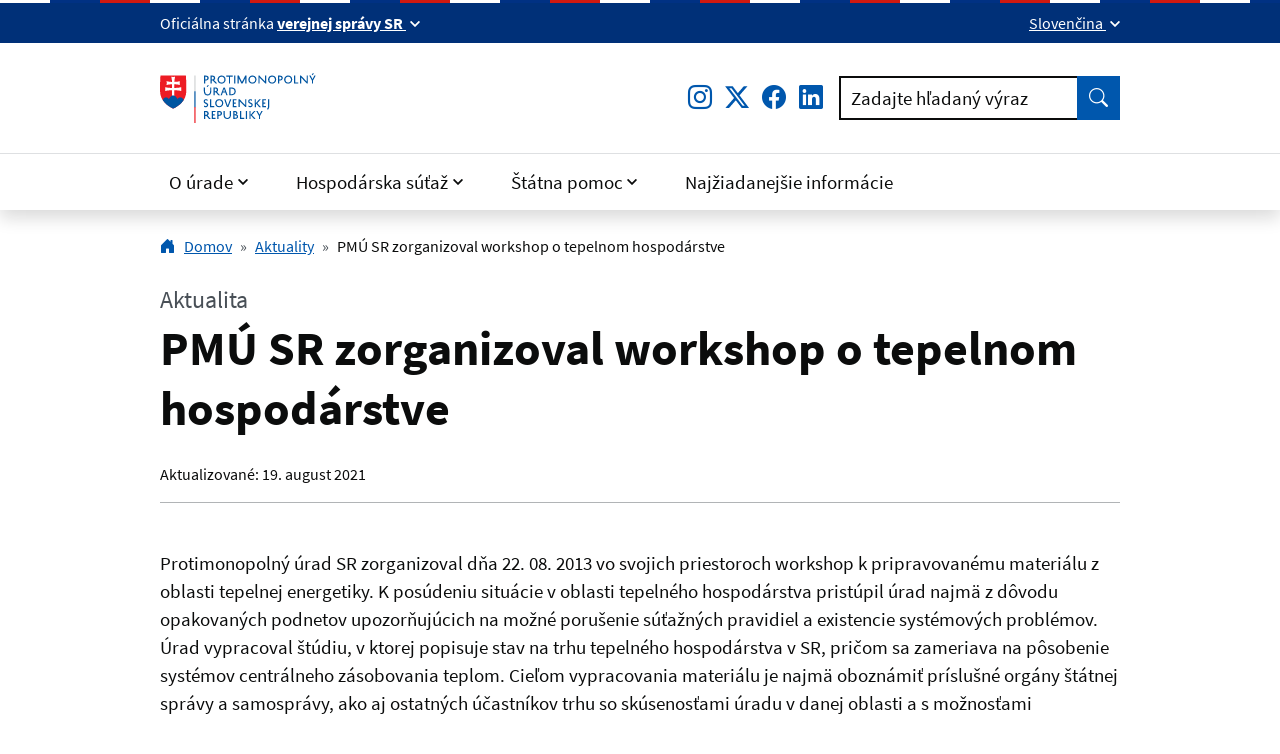

--- FILE ---
content_type: text/html; charset=UTF-8
request_url: https://www.antimon.gov.sk/pmu-sr-zorganizoval-workshop-o-tepelnom-hospodarstve/
body_size: 14728
content:

<!DOCTYPE html>
<html class="no-js" lang="sk">
<head>
<meta charset="utf-8" />
<meta name="generator" content="SysCom Content Management System (www.syscom.sk)" />
<meta name="viewport" content="width=device-width, initial-scale=1.0" />
<link href="/assets/idsk/css/idsk.min.css" type="text/css" rel="stylesheet" />
<link href="/libs/js/cookieconsent/cookieconsent.min.css" type="text/css" rel="stylesheet" />
<title>PMÚ SR zorganizoval workshop o tepelnom hospodárstve | Protimonopolný úrad SR</title>
<script src="https://cdnjs.cloudflare.com/ajax/libs/jquery/3.6.0/jquery.min.js" integrity="sha512-894YE6QWD5I59HgZOGReFYm4dnWc1Qt5NtvYSaNcOP+u1T9qYdvdihz0PPSiiqn/+/3e7Jo4EaG7TubfWGUrMQ==" crossorigin="anonymous" referrerpolicy="no-referrer"></script>

<link rel="apple-touch-icon" sizes="180x180" href="/assets/idsk/img/favicons/apple-touch-icon.png">
<link rel="icon" type="image/png" sizes="32x32" href="/assets/idsk/img/favicons/favicon-32x32.png">
<link rel="icon" type="image/png" sizes="16x16" href="/assets/idsk/img/favicons/favicon-16x16.png">
<link rel="manifest" href="/assets/idsk/img/favicons/site.webmanifest">
<link rel="mask-icon" href="/assets/idsk/img/favicons/safari-pinned-tab.svg" color="#0057ad">
<link rel="shortcut icon" href="/assets/idsk/img/favicons/favicon.ico">
<meta name="msapplication-TileColor" content="#ffffff">
<meta name="msapplication-config" content="/assets/idsk/img/favicons/browserconfig.xml">
<meta name="theme-color" content="#ffffff">

<link href="
https://cdn.jsdelivr.net/npm/@fancyapps/ui@4.0.31/dist/fancybox.min.css
" rel="stylesheet">

<style>
    .last-p-mb-0 p:last-child {
        margin-bottom: 0;
    }
</style>
<!-- Schema.org markup for Google+ -->
<meta itemprop="name" content="PMÚ SR zorganizoval workshop o tepelnom hospodárstve">
<meta itemprop="description" content="">
<meta itemprop="image" content="https://www.antimon.gov.sk/assets/idsk/img/aktualita-logo-sk.png">
<!-- Twitter Card data -->
<meta name="twitter:card" content="summary_large_image">
<meta name="twitter:site" content="">
<meta name="twitter:title" content="PMÚ SR zorganizoval workshop o tepelnom hospodárstve">
<meta name="twitter:description" content="">
<meta name="twitter:creator" content="">
<!-- Twitter summary card with large image must be at least 280x150px -->
<meta name="twitter:image:src" content="https://www.antimon.gov.sk/assets/idsk/img/aktualita-logo-sk.png">
<!-- Open Graph data -->
<meta property="og:title" content="PMÚ SR zorganizoval workshop o tepelnom hospodárstve" />
<meta property="og:type" content="article" />
<meta property="og:url" content="https://www.antimon.gov.sk/pmu-sr-zorganizoval-workshop-o-tepelnom-hospodarstve/" />
<meta property="og:image" content="https://www.antimon.gov.sk/assets/idsk/img/aktualita-logo-sk.png" />
<meta property="og:image:width" content="680"/>
<meta property="og:image:height" content="500"/>
<meta property="og:description" content="" />
<meta property="og:site_name" content="www.antimon.gov.sk" />
<meta property="article:publisher" content="" />
<meta property="article:author" content="" />
<meta property="article:published_time" content="" />

<script type="text/javascript" src="/libs/js/cookieconsent/cookieconsent.min.js"></script>
<script type="text/javascript" src="/libs/js/cookieconsent/iframemanager.min.js"></script>
<script type="text/javascript">
//<![CDATA[
window["_csrf_"] = "[base64]";
//]]>
</script><script type="text/javascript" src="/TSbd/0848c2b931ab2000c2fa3cb1346b515abf6f1d3021204b27097937aebec1a67f5c3b73514d49ec1f?type=2"></script><script type="text/javascript" src="/libs/js/cookieconsent/cookieconsent-init.js"></script>
</head>
<body class="sk is-sub art-775 artpro-3">
    
    <a class="visually-hidden-focusable" id="btnGoToPage" href="#page">Preskočiť na hlavný obsah</a>
    
    <div id="wrap">

        <header id="header" class="header">
            <div class="header__topbar">
                <div class="header-branding">
                    <div class="header-branding__gestor" role="heading" aria-level="1">
                        <span>
                            <span class="d-none d-md-inline">Oficiálna stránka</span>
                            <span class="d-md-none">SK</span>
                            <button class="link link--inverse fw-bold dropdown-toggle" type="button" data-bs-toggle="collapse" data-bs-target="#collapseGestor" 
                                aria-expanded="false"
                                aria-controls="collapseGestor"
                                aria-label="Zobraziť informácie o stránke"
                                data-text-for-hide="Skryť informácie o stránke"
                                data-text-for-show="Zobraziť informácie o stránke">
                                <span class="d-none d-md-inline">verejnej správy SR</span>
                                <span class="d-md-none">e-gov</span>
                            </button>
                        </span>
                    </div>
                    <div class="header-branding__gestor-text collapse" id="collapseGestor">
                        <div class="row py-4">
                            <div class="col-sm-6">
                                <p role="heading" aria-level="2"><strong>Doména gov.sk je oficálna</strong></p>
                                <p>Toto je oficiálna webová stránka orgánu verejnej moci Slovenskej republiky. Oficiálne stránky využívajú najmä doménu gov.sk.&nbsp;<a class="link link--inverse" title="odkazy na webové sídla orgánov verejnej moci" href="https://www.slovensko.sk/sk/agendy/agenda/_organy-verejnej-moci" target="_blank" rel="noopener">Odkazy na jednotlivé webové sídla orgánov verejnej moci nájdete na tomto odkaze</a>.</p>
                            </div>
                            <div class="col-sm-6">
                                <p role="heading" aria-level="2"><strong>Táto stránka je zabezpečená</strong></p>
                                <p>Buďte pozorní a vždy sa uistite, že zdieľate informácie iba cez zabezpečenú webovú stránku verejnej správy SR. Zabezpečená stránka vždy začína https:// pred názvom domény webového sídla.</p>
                            </div>
                        </div>
                    </div>

                    <div class="header-branding__nav">
                        <div class="dropdown">
                            <button class="link link--inverse dropdown-toggle" type="button" id="ddHeaderLang" data-bs-toggle="dropdown" 
                                    data-text-for-hide="Skryť jazykové menu"
                                    data-text-for-show="Rozbaliť jazykové menu"
                                    aria-expanded="false">
                                Slovenčina
                            </button>
                            <ul class="dropdown-menu" aria-labelledby="ddHeaderLang">
                                <li>
                                    <a class="dropdown-item link link--no-visited-state link--focus-inset" hreflang="sk" lang="sk" href="/" aria-current="true">
                                        Slovensky
                                    </a>
                                </li>
                                <li>
                                    <a class="dropdown-item link link--no-visited-state link--focus-inset" hreflang="en" lang="en" href="/en/">
                                        English
                                    </a>
                                </li>
                            </ul>
                        </div>
                    </div>
                </div>
            </div>

            <nav class="header__navbar navbar anavbar-expand-md">
                <div class="header__brand header__brand--mobile links">
                    <a href="/" class="link link--no-underline" aria-label="Odkaz na úvodnú stránku">
                        <span class="header__logo">
                            <img src="/assets/idsk/img/logo-sk.svg" alt="Protimonopolný úrad Slovenskej republiky">
                        </span>
                    </a>
                </div>

                <button id="toggleOffcanvas" class="header__toggle-menu" type="button"
                    aria-label="Rozbaliť menu"
                    data-bs-toggle="offcanvas"
                    data-bs-target="#offcanvasNavbar"
                    aria-controls="offcanvasNavbar">
                    Menu
                    <span class="toggle-icon toggle-icon--open"></span>
                </button>

                <div class="offcanvas offcanvas-end" tabindex="-1" id="offcanvasNavbar" aria-labelledby="offcanvasNavbarLabel">
                    <div class="header__topbar d-md-none">
                        <div class="header-branding">&nbsp;</div>
                    </div>
                    <div class="offcanvas-header py-2">
                        <div class="offcanvas-title" id="offcanvasNavbarLabel">
                            <div class="header__brand">
                                <span class="header__logo">
                                    <img src="/assets/idsk/img/logo-sk.svg" alt="Protimonopolný úrad Slovenskej republiky">
                                </span>
                            </div>
                        </div>

                        <button class="header__toggle-menu" type="button"
                            aria-label="Zavrieť menu"
                            aria-expanded="true"
                            data-bs-dismiss="offcanvas">
                            Zavrieť menu
                            <span class="toggle-icon toggle-icon--close"></span>
                        </button>
                    </div>

                    <div class="offcanvas-body">
                        <div class="header__main">
                            <div class="header__brand header__brand--desktop links">
                                <a href="/" class="link link--no-underline" aria-label="Odkaz na úvodnú stránku">
                                    <span class="header__logo">
                                        <img src="/assets/idsk/img/logo-sk.svg" alt="Protimonopolný úrad Slovenskej republiky">
                                    </span>
                                </a>
                            </div>

                            <div class="header__action row g-3 align-items-center">
                                <div class="col-auto">
                                    <ul class="list-inline mb-0 fs-3" aria-label="Sociálne siete">
                                        <li class="list-inline-item">
                                            <a href="https://www.instagram.com/protimonopolnyurad_sr/" class="link" title="Instagram">
                                                <i class="bi bi-instagram" aria-hidden="true"></i>
                                                <span class="visually-hidden">Instagram</span>
                                            </a>
                                        </li>
                                        <li class="list-inline-item">
                                            <a href="https://twitter.com/PMUSR_tweetuje" class="link" title="Twitter">
                                                <i class="bi bi-twitter-x" aria-hidden="true">
                                                    <svg xmlns="http://www.w3.org/2000/svg" width="16" height="16" fill="currentColor" class="bi bi-twitter-x" style="vertical-align: -0.125em; width: 1em; height: 1em;" viewBox="0 0 16 16">
                                                        <path d="M12.6.75h2.454l-5.36 6.142L16 15.25h-4.937l-3.867-5.07-4.425 5.07H.316l5.733-6.57L0 .75h5.063l3.495 4.633L12.601.75Zm-.86 13.028h1.36L4.323 2.145H2.865l8.875 11.633Z"/>
                                                    </svg>
                                                </i>
                                                <span class="visually-hidden">Twitter</span>
                                            </a>
                                        </li>
                                        <li class="list-inline-item">
                                            <a href="https://www.facebook.com/profile.php?id=61555070446213" class="link" title="Facebook">
                                                <i class="bi bi-facebook" aria-hidden="true"></i>
                                                <span class="visually-hidden">Facebook</span>
                                            </a>
                                        </li>
                                        <li class="list-inline-item">
                                            <a href="https://www.linkedin.com/company/pmusr/" class="link" title="LinkedIn">
                                                <i class="bi bi-linkedin" aria-hidden="true"></i>
                                                <span class="visually-hidden">LinkedIn</span>
                                            </a>
                                        </li>
                                    </ul>
                                </div>
                                <div class="col">
                                    <!-- fulltext -->
                                    <div class="form form--search">
    <form action="/vysledky-vyhladavania/">
        <div class="input-group">
            <div class="has-label-over" id="hSearchGrp_nfj984wg">
                <label for="hSearchInput_nfj984wg">Zadajte hľadaný výraz</label>
                <input type="search" name="search" id="hSearchInput_nfj984wg" class="form-control" aria-describedby="hSearchGo_nfj984wg">
            </div>
            <button class="btn btn-primary btn--shadow-none" type="submit" title="Vyhľadať" id="hSearchGo_nfj984wg">
                <span class="visually-hidden">Vyhľadať</span>
                <i aria-hidden="true" class="bi bi-search"></i>
            </button>
        </div>
    </form>
</div>

                                </div>
                            </div>
                        </div>

                        <div class="header__nav">
                            <ul class="navbar-nav" aria-label="Hlavná navigácia"><li class="nav-item dropdown"><a class="nav-link dropdown-toggle" id="menuItem-0-1" href="javascript:;"  role="button" data-bs-toggle="dropdown" aria-expanded="false">O úrade</a>

<div class="dropdown-menu"><div class="container"><ul class=""><li class=""><a href="/cinnost-a-priorizacna-politika-uradu/" class="">Činnosť PMÚ - pôsobnosť a priorizácia</a>
</li><li class=""><a href="/predstavitelia-a-organizacia-pmu/" class="">Predstavitelia PMÚ</a>
</li><li class=""><a href="/6894-sk/organizacia-uradu/" class="">Organizácia úradu</a>
</li><li class=""><a href="/6915-sk/spolupraca-v-sr-a-medzinarodne-vztahy/" class="">Spolupráca v SR a medzinárodné vzťahy</a>
</li><li class=""><a href="/financie/" class="">Financie</a>
</li><li class=""><a href="/kariera-u-nas/" class="">Kariéra</a>
</li><li class=""><a href="/podujatia-a-publikacie/" class="">Publikačné výstupy</a>
</li><li class=""><a href="/6920-sk/podujatia-a-verejne-diskusie/" class="">Podujatia a verejné diskusie</a>
</li><li class=""><a href="/spristupnovanie-informacii/" class="">Sprístupňovanie informácií</a>
</li><li class=""><a href="/kniznica/" class="">Knižnica</a>
</li><li class=""><a href="/podatelna/" class="">Podateľňa</a>
</li></ul></div></div></li><li class="nav-item dropdown"><a class="nav-link dropdown-toggle" id="menuItem-0-2" href="javascript:;"  role="button" data-bs-toggle="dropdown" aria-expanded="false">Hospodárska súťaž</a>

<div class="dropdown-menu"><div class="container"><ul class=""><li class=""><a href="/kartely/" class="">Kartely</a>
</li><li class=""><a href="/vertikalne-dohody/" class="">Vertikálne dohody</a>
</li><li class=""><a href="/zneuzivanie-dominantneho-postavenia/" class="">Zneužívanie dominantného postavenia</a>
</li><li class=""><a href="/obmedzovanie-sutaze-organmi-statnej-spravy-a-samospravy/" class="">Obmedzovanie súťaže orgánmi štátnej správy a samosprávy</a>
</li><li class=""><a href="/koncentracie/" class="">Koncentrácie</a>
</li><li class=""><a href="/prehlad-rozhodnuti/" class="">Prehľad rozhodnutí</a>
</li><li class=""><a href="/6892-sk/legislativa/" class="">Legislatíva</a>
</li></ul></div></div></li><li class="nav-item dropdown"><a class="nav-link dropdown-toggle" id="menuItem-0-3" href="javascript:;"  role="button" data-bs-toggle="dropdown" aria-expanded="false">Štátna pomoc</a>

<div class="dropdown-menu"><div class="container"><ul class=""><li class=""><a href="/o-statnej-pomoci/" class="">O štátnej pomoci</a>
</li><li class=""><a href="/legislativa-eu-pre-oblast-statnej-pomoci/" class="">Legislatíva</a>
</li><li class=""><a href="/metodicke-usmernenia/" class="">Metodické usmernenia</a>
</li><li class=""><a href="/opatrenia-v-suvislosti-s-covid-19/" class="">Opatrenia v súvislosti s COVID-19</a>
</li><li class=""><a href="/rocne-spravy-o-poskytnutej-statnej-pomoci/" class="">Ročné správy o poskytnutej štátnej pomoci</a>
</li><li class=""><a href="/schemy-statnej-pomoci-a-minimalnej-pomoci/" class="">Schémy štátnej pomoci a minimálnej pomoci</a>
</li><li class=""><a href="/rozhodnutia-europskej-komisie-pre-sr/" class="">Rozhodnutia Európskej komisie pre SR</a>
</li><li class=""><a href="/rozhodnutia-europskej-komisie-vratenie-pomoci/" class="">Rozhodnutia Európskej komisie - vrátenie pomoci</a>
</li><li class=""><a href="/formulare-pre-poskytovatelov-pomoci/" class="">Formuláre pre poskytovateľov pomoci</a>
</li><li class=""><a href="/centralny-register-is-semp/" class="">Centrálny register IS SEMP</a>
</li><li class=""><a href="/7873-sk/plan-obnovy-a-odolnosti-sr/" class=""> Plán obnovy a odolnosti SR</a>
</li><li class=""><a href="/opatrenia-v-suvislosti-s-krizou-v-dosledku-agresie-ruska-voci-ukrajine/" class="">Opatrenia v súvislosti s vojnou na Ukrajine</a>
</li></ul></div></div></li><li class="nav-item"><a class="nav-link" href="/6864-sk/kontakty-a-informacie/">Najžiadanejšie informácie</a>
</li></ul>
                        </div>
        
                    </div>
                </div>
        
            </nav>
        </header>


        <main id="page" class="page pb-5">
            <!-- lista -->
            <nav class="container links" aria-label="Omrvinková navigácia (cesta)">
    <nav aria-label="Omrvinkova-navigacia-cesta"><ol class="breadcrumb"><li class="breadcrumb-item breadcrumb-home"><a href="/"><i class="bi bi-house-door-fill me-2" aria-hidden="true"></i>Domov</a></li><li class="breadcrumb-item"><a href="/aktuality/">Aktuality</a></li><li class="breadcrumb-item active" aria-current="page"><span>PMÚ SR zorganizoval workshop o tepelnom hospodárstve</span></li></ol></nav>
</nav>


            <!-- document-container-start -->
            <div class="container">



            
            <!-- post-www start-->
            <article class="post-www ">


            <!--heading-->
            <div class="post-www__header">
    <span id="uvod" data-anchor="in-page-nav" class="text-muted fs-3">Aktualita</span>
    <h1 class="post-www__title">PMÚ SR zorganizoval workshop o tepelnom hospodárstve</h1>
    <div class="post-www__meta post-www__meta--top">
        Aktualizované: <time datetime="2021-08-19 17:07:05" class="text-lowercase">19. August 2021</time>
    </div>
</div>

            
            <!--sidemenu-->
            <div class="post-www__nav d-none" data-module="in-page-nav" data-target="#post_775" data-depth="2">
    <div class="sticky-top in-page-nav">
        <strong class="d-none d-md-block mb-3">Obsah</strong>
        <div class="dropdown">
            <button class="btn btn-primary-dark dropdown-toggle d-md-none" type="button" id="inPageNavDropdown" data-bs-toggle="dropdown" aria-expanded="false"><span class="text-truncate">Obsah</span></button>
            <div class="dropdown-menu" aria-labelledby="inPageNavDropdown">
                <ul data-module="in-page-nav-list">
                    <li><a href="#uvod" class="active" title="Úvod">Úvod</a></li>
                </ul>
            </div>
        </div>
    </div>
</div>


            <!-- post-www__body start -->
            <div class="post-www__body has-links" id="post_775">


            <!-- perex -->

Protimonopolný úrad SR zorganizoval dňa 22. 08. 2013 vo svojich priestoroch workshop k pripravovanému materiálu z oblasti tepelnej energetiky. K posúdeniu situácie v oblasti tepelného hospodárstva pristúpil úrad najmä z dôvodu opakovaných podnetov upozorňujúcich na možné porušenie súťažných pravidiel a existencie systémových problémov. Úrad vypracoval štúdiu, v ktorej popisuje stav na trhu tepelného hospodárstva v SR, pričom sa zameriava na pôsobenie systémov centrálneho zásobovania teplom. Cieľom vypracovania materiálu je najmä oboznámiť príslušné orgány štátnej správy a samosprávy, ako aj ostatných účastníkov trhu so skúsenosťami úradu v danej oblasti a s možnosťami vyhodnocovania niektorých súvisiacich skutočností z pohľadu súťažnej politiky.
<div>
	Na pracovnom stretnutí bol materiál prediskutovaný so zástupcami inštitúcií, ktoré sa problematikou tepelnej energetiky zaoberajú. Diskusie sa zúčastnili predstavitelia Ministerstva hospodárstva SR, Úradu pre reguláciu sieťových odvetví, Slovenskej inovačnej a energetickej agentúry, Združenia miest a obcí Slovenska, Slovenského zväzu výrobcov tepla a Združenia spoločenstiev vlastníkov bytov.</div>
<div>
	&nbsp;</div>
<div>
	Pracovné stretnutie sa stretlo s veľmi pozitívnym ohlasom všetkých zúčastnených, ktorí ocenili najmä iniciatívu úradu v tejto prierezovej oblasti. Po zapracovaní pripomienok sa predpokladá, že finálne verzia dokumentu bude zverejnená na internetovej stránke úradu koncom septembra 2013.<span style="display: none;">&nbsp;</span></div>

<!-- gallery -->
<!-- file -->
<div class="my-default border-top my-default pt-default">
    <div class="row">
        <p class="col-sm-auto"><strong>Šíriť informáciu</strong></p>
        <ul class="col-sm list-inline" aria-label="Šíriť informáciu">
            <li class="list-inline-item">
                <a title="Zdieľať túto stránku na Twitter" href="https://www.twitter.com/share?text=PMÚ SR zorganizoval workshop o tepelnom hospodárstve&url=https://www.antimon.gov.sk/pmu-sr-zorganizoval-workshop-o-tepelnom-hospodarstve/" class="link">
                    <i class="bi bi-twitter me-2" aria-hidden="true"></i>Twitter
                </a>
            </li>
            <li class="list-inline-item">
                <a title="Zdieľať túto stránku na Facebook" href="https://www.facebook.com/sharer.php?u=https://www.antimon.gov.sk/pmu-sr-zorganizoval-workshop-o-tepelnom-hospodarstve/&t=PMÚ SR zorganizoval workshop o tepelnom hospodárstve" class="link">
                    <i class="bi bi-facebook me-2" aria-hidden="true"></i>Facebook
                </a>
            </li>
            <li class="list-inline-item">
                <a title="Zdieľať túto stránku na LinkedIn" href="https://www.linkedin.com/sharing/share-offsite/?url=https://www.antimon.gov.sk/pmu-sr-zorganizoval-workshop-o-tepelnom-hospodarstve/" class="link">
                    <i class="bi bi-linkedin me-2" aria-hidden="true"></i>LinkedIn
                </a>
            </li>
        </ul>
    </div>
</div>






            <!-- post-www__body end -->
            </div>



    
            <!-- post-www end -->
            </article>


            <!-- document-container-end -->
            </div>

        </main>


        <div class="container text-end">
            <button class="btn btn-success btn-lg btn--up" id="btnGoToTop" aria-label="Návrat na začiatok stránky" type="button">Hore</button>
        </div>
        
        <section class="feedback">
            <div class="container">
                <div class="row">
                    <div class="col-md-auto feedback__col feedback__col--1">
                        <span class="me-auto me-md-4" id="feedbackQuestion">Boli pre Vás tieto informácie užitočné?</span>
                        <span class="text-nowrap">
                            <button class="link link--inverse fw-bold mx-1" id="feedbackQuestionYes" aria-label="Áno" aria-describedby="feedbackQuestion" type="button" data-bs-toggle="modal" data-bs-target="#modalFeedbackHappy" aria-expanded="false">Áno</button>
                            <button class="link link--inverse fw-bold mx-1" id="feedbackQuestionNo" aria-label="Nie" aria-describedby="feedbackQuestion" type="button" data-bs-toggle="modal" data-bs-target="#modalFeedbackQuestion" aria-expanded="false">
                                <span>Nie</span>
                            </button>
                        </span>
                    </div>
                    <div class="col-md-auto feedback__col feedback__col--2">
                        <button class="link link--inverse" aria-label="Nahlásenie chyby na stránke" type="button" data-bs-toggle="modal" data-bs-target="#modalBugReport" aria-expanded="false">
                            <span data-aria-hidden="true">Všimli ste si na stránke chybu?</span>
                        </button>
                    </div>
                </div>
    
            </div>
        </section>

        <div class="AjaxForm d-none" id="holder_frm_positive_feedback">
            <form id="frm_16" action="/pmu-sr-zorganizoval-workshop-o-tepelnom-hospodarstve/" method="post" class="sc_frm form-horizontal sc_frm_basic sc_frm_antispam" data-bsc="12" data-bsc-label="3" data-bsc-control="9"><input id="frm_16_artpro" type="hidden" name="artpro" value="30" /><input id="frm_16_nadrad" type="hidden" name="nadrad" value="0" /><input id="frm_16_ID" type="hidden" name="ID" value="775" /><input type="hidden" name="nazov" value="Spätná väzba - Informácie boli užitočné" />
<input id="frm_16_ref" type="hidden" name="ref" value="775" /><input id="frm_16_frm" type="hidden" name="frm" value="16" /><input id="frm_16_odp" type="hidden" name="odp" value="" /><div class="row form-group frmbutbg"><div class="col-sm-12"><button id="frm_16_odoslat" class="btn btn-custom button0" type="submit" name="odoslat" value="Odoslať"  >Odoslať</button></div></div><input id="frm_16_frm_id_frm_16" type="hidden" name="frm_id_frm_16" value="6953fd1c2e5c5" /></form>
        </div>
        <script>
            document.addEventListener('DOMContentLoaded', function () {
                const feedbackYes = document.getElementById('feedbackQuestionYes');
                const feedbackYesSubmit = document.getElementById('frm_16_odoslat');
                feedbackYes.addEventListener('click', function(e) {
                    feedbackYesSubmit.click();
                });
            });
        </script>
        <div class="modal fade" id="modalFeedbackHappy" tabindex="-1" aria-labelledby="modalFeedbackHappyLabel" aria-hidden="true">
            <div class="modal-dialog modal-lg modal-dialog-centered modal-dialog-scrollable">
                <div class="modal-content">
                    <div class="modal-header">
                        <h2 class="modal-title" id="modalFeedbackHappyLabel">Ďakujeme za Vašu spätnú väzbu.</h2>
                        <button type="button" class="btn-close" data-bs-dismiss="modal" aria-label="Zatvoriť dialógové okno"></button>
                    </div>
                    <div class="modal-body">
                        Ďakujeme za Vašu spätnú väzbu.
                        <svg class="idsk-footer-extended-heart--svg" width="291" height="22" viewbox="263 -4 291 22"
    fill="none" xmlns="http://www.w3.org/2000/svg"
    xmlns:xlink="http://www.w3.org/1999/xlink">
    <path d="M271.42 19.33H290.42V0.33H271.42V19.33Z" fill="url(#pattern0)" />
    <defs>
        <pattern id="pattern0" patterncontentunits="objectBoundingBox" width="1" height="1">
            <use xlink:href="#image0" transform="scale(0.015625)" />
        </pattern>
        <image id="image0" width="64" height="64"
            xlink:href="[data-uri]" />
    </defs>
</svg>
                    </div>
                </div>
            </div>
        </div>
        <div class="modal fade" id="modalFeedbackQuestion" tabindex="-1" aria-labelledby="modalFeedbackQuestionLabel" aria-hidden="true">
            <div class="modal-dialog modal-lg modal-dialog-centered modal-dialog-scrollable">
                <div class="modal-content">
                    <div class="modal-header">
                        <h2 class="modal-title" id="modalFeedbackQuestionLabel">Pomôžte nám zlepšiť webové sídlo www.antimon.gov.sk</h2>
                        <button type="button" class="btn-close" data-bs-dismiss="modal" aria-label="Zatvoriť dialógové okno"></button>
                    </div>
                    <div class="modal-body">
                        <p>Aby sme vedeli zlepšiť obsah na tejto stránke, chceli by sme sa dozvedieť o Vašej skúsenosti so stránkou. Pošleme Vám link na formulár spätnej väzby. Jeho vyplnenie Vám zaberie iba 2 minúty.</p>
                        <a href="/spatna-vazba-ohladom-skusenosti-s-pouzivanim-webovej-stranky-pmu/" class="btn btn-success mt-4">Vyplniť formulár</a>
                    </div>
                </div>
            </div>
        </div>
        <div class="modal fade" id="modalBugReport" tabindex="-1" aria-labelledby="modalBugReportLabel" aria-hidden="true">
            <div class="modal-dialog modal-lg modal-dialog-centered modal-dialog-scrollable">
                <div class="modal-content">
                    <div class="modal-header">
                        <h2 class="modal-title" id="modalBugReportLabel">Pomôžte nám zlepšiť webové sídlo www.antimon.gov.sk</h2>
                        <button type="button" class="btn-close" data-bs-dismiss="modal" aria-label="Zatvoriť dialógové okno"></button>
                    </div>
                    <div class="modal-body">
                        <p>Prosím, nevpisujte žiadne osobné informácie (meno, kontakt a iné).</p>
                        <div class="AjaxForm" id="holder_frm_found_bug">
                            <form id="frm_13" action="/pmu-sr-zorganizoval-workshop-o-tepelnom-hospodarstve/" method="post" class="sc_frm form-horizontal sc_frm_basic sc_frm_antispam" data-bsc="12" data-bsc-label="3" data-bsc-control="9"><input id="frm_13_artpro" type="hidden" name="artpro" value="23" /><input id="frm_13_nadrad" type="hidden" name="nadrad" value="0" /><input id="frm_13_ID" type="hidden" name="ID" value="775" /><input type="hidden" name="nazov" value="Chyba na stránke" />
<div class="grid">
    <div class="g-col-12 g-col-md-6">
        <div class="form-group needs-validation fld_art_typ sc_frm_pov " id="frm_13_art_typ_group">
            <label class="form-label" for="frm_13_art_typ">
                Aký typ chyby ste našli?
            </label>
            
            <select id="frm_13_art_typ" class="form-select fld width0" name="art_typ"><option value="1">Gramatická chyba</option><option value="2">Chyba zobrazenia</option><option value="3">Chyba obsahu</option></select>
        </div>
    </div>
    <div class="g-col-12">
        <div class="form-group needs-validation fld_art_popis sc_frm_pov " id="frm_13_art_popis_group"
                data-fld-attr='{"maxlength": 500, "aria-describedby": "fldPopisHelp"}'>
            <label class="form-label" for="frm_13_art_popis">Popíšte chybu bližšie. <small>(povinný údaj)</small></label>
            
            <textarea id="frm_13_art_popis" class="form-control fld width0" name="art_popis" rows="5"></textarea>
            <div class="form-text" id="fldPopisHelp">Môžete zadať do 500 znakov. <span data-counter aria-live="polite">Zostáva 500 znakov</span>.</div>
        </div>
    </div>
</div>
<input id="frm_13_ref" type="hidden" name="ref" value="775" /><input id="frm_13_frm" type="hidden" name="frm" value="13" /><input id="frm_13_odp" type="hidden" name="odp" value="" /><div class="row form-group frmbutbg"><div class="col-sm-12"><button id="frm_13_odoslat" class="btn btn-custom button0" type="submit" name="odoslat" value="Odoslať"  >Odoslať</button></div></div><input id="frm_13_frm_id_frm_13" type="hidden" name="frm_id_frm_13" value="6953fd1c2d0ec" /></form>
                        </div>
                    </div>
                </div>
            </div>
        </div>

        <footer id="footer" class="footer">
            <div class="footer__body container">
        
                <nav class="footer__nav">
                    <ul class="row">
                        <li class="col-md-8">
                            <h2 class="footer__title">O úrade</h2>
                            <ul class="footer__nav-items columns-sm-2"><li class="footer__nav-item"><a class="footer__nav-link link" href="/predstavitelia-a-organizacia-pmu/">Predstavitelia PMÚ</a></li><li class="footer__nav-item"><a class="footer__nav-link link" href="https://www.antimon.gov.sk/aktuality/?csrt=4535574995472516107">Aktuality</a></li><li class="footer__nav-item"><a class="footer__nav-link link" href="/zverejnovanie-zmluv-faktur-a-objednavok/">Financie</a></li><li class="footer__nav-item"><a class="footer__nav-link link" href="/organizacna-struktura-pmu/">Organizačná štruktúra</a></li><li class="footer__nav-item"><a class="footer__nav-link link" href="/prehlad-rozhodnuti/">Prehľad rozhodnutí</a></li></ul>
                        </li>
                        <li class="col-md-4">
                            <h2 class="footer__title">Ďalšie odkazy</h2>
                            <ul class="footer__nav-items"><li class="footer__nav-item"><a class="footer__nav-link link" href="/metodicke-usmernenia/">Metodické usmernenia pre štátnu pomoc</a></li><li class="footer__nav-item"><a class="footer__nav-link link" href="/podanie-podnetu-na-mozne-protisutazne-spravanie/">Podanie podnetu</a></li><li class="footer__nav-item"><a class="footer__nav-link link" href="/spristupnovanie-informacii/">Sprístupňovanie informácií</a></li></ul>
                        </li>
                    </ul>
                </nav>
        
                <h2 class="visually-hidden">Pomocné odkazy</h2>
                <ul class="list-inline"><li class="list-inline-item"><a class="link link--no-visited-state" href="/kontakty/">Kontakty</a></li><li class="list-inline-item"><a class="link link--no-visited-state" href="/vyhlasenie-o-pristupnosti/">Vyhlásenie o prístupnosti</a></li><li class="list-inline-item"><a class="link link--no-visited-state" href="/technicka-podpora-a-spravca-obsahu/">Technická podpora a správca obsahu</a></li><li class="list-inline-item"><a class="link link--no-visited-state" href="/ochrana-osobnych-udajov/">GDPR</a></li><li class="list-inline-item"><a class="link link--no-visited-state" href="/odber-noviniek/">Odber noviniek</a></li><li class="list-inline-item"><a class="link link--no-visited-state" href="/rss/">RSS</a></li><li class="list-inline-item"><a class="link link--no-visited-state" href="/mapa-stranky/">Mapa stránky</a></li><li class="list-inline-item"><a class="link link--no-visited-state" href="/english/">English</a></li></ul>
        
                <div class="row">
                    <div class="col-md has-links">
                        <p>Vytvorené v súlade s <a href="https://idsk.gov.sk/" title="Jednotný dizajn manuál elektronických služieb" aria-label="Jednotným dizajn manuálom elektronických služieb (smeruje na externú stránku)">Jednotným dizajn manuálom elektronických služieb</a>.</p>
                        <p>Prevádzkovateľom služby je Protimonopolný úrad Slovenskej republiky.</p>
                        <p><a href="javascript:;" rel="button" data-cc="c-settings" data-cc-email="" data-cc-gdpr="/ochrana-osobnych-udajov/">Nastavenie súborov cookies</a></p>
                    </div>

                    <div class="col-md-4 offset-lg-1 mt-4 mt-md-2 text-center text-md-end">
                        <span class="footer__logo">
                            <img src="/assets/idsk/img/logo-sk-bw.svg" alt="Protimonopolný úrad Slovenskej republiky">
                        </span>
                    </div>
                </div>
            </div>
        </footer>

    </div><!-- #wrap -->

    <script src="/assets/idsk/js/idsk.js"></script>
    <script src="/assets/idsk/js/ajaxify.js"></script>
    <script src="https://cdn.jsdelivr.net/npm/@fancyapps/ui@4.0.31/dist/fancybox.umd.min.js"></script>
</body>
</html>



--- FILE ---
content_type: text/css
request_url: https://www.antimon.gov.sk/assets/idsk/css/idsk.min.css
body_size: 55520
content:
/*!
   * Bootstrap  v5.3.0-alpha1 (https://getbootstrap.com/)
   * Copyright 2011-2022 The Bootstrap Authors
   * Licensed under MIT (https://github.com/twbs/bootstrap/blob/main/LICENSE)
   */:root,[data-bs-theme="light"]{--bs-blue: #0057ad;--bs-indigo: #6610f2;--bs-purple: #4c2c92;--bs-pink: #d53880;--bs-red: #d4351c;--bs-orange: #f47738;--bs-yellow: #fd0;--bs-green: #00703c;--bs-teal: #28a197;--bs-cyan: #2b8cc4;--bs-black: #0b0c0c;--bs-white: #fff;--bs-gray: #6c757d;--bs-gray-dark: #343a40;--bs-gray-100: #f3f2f1;--bs-gray-200: #dee0e2;--bs-gray-300: #b1b4b6;--bs-gray-400: #949494;--bs-gray-500: #626a6e;--bs-gray-600: #6c757d;--bs-gray-700: #495057;--bs-gray-800: #343a40;--bs-gray-900: #212529;--bs-primary: #0057ad;--bs-secondary: #f3f2f1;--bs-success: #00703c;--bs-info: #2b8cc4;--bs-warning: #fd0;--bs-danger: #d4351c;--bs-light: #dee0e2;--bs-dark: #212529;--bs-white: #fff;--bs-primary-dark: #003078;--bs-primary-rgb: 0,87,173;--bs-secondary-rgb: 243,242,241;--bs-success-rgb: 0,112,60;--bs-info-rgb: 43,140,196;--bs-warning-rgb: 255,221,0;--bs-danger-rgb: 212,53,28;--bs-light-rgb: 222,224,226;--bs-dark-rgb: 33,37,41;--bs-white-rgb: 255,255,255;--bs-primary-dark-rgb: 0,48,120;--bs-primary-text: #00468a;--bs-secondary-text: #6c757d;--bs-success-text: #005a30;--bs-info-text: #1a5476;--bs-warning-text: #998500;--bs-danger-text: #aa2a16;--bs-light-text: #6c757d;--bs-dark-text: #495057;--bs-primary-bg-subtle: #ccddef;--bs-secondary-bg-subtle: #f3f2f1;--bs-success-bg-subtle: #cce2d8;--bs-info-bg-subtle: #d5e8f3;--bs-warning-bg-subtle: #fff8cc;--bs-danger-bg-subtle: #f6d7d2;--bs-light-bg-subtle: #f9f9f8;--bs-dark-bg-subtle: #949494;--bs-primary-border-subtle: #99bcde;--bs-secondary-border-subtle: #dee0e2;--bs-success-border-subtle: #99c6b1;--bs-info-border-subtle: #aad1e7;--bs-warning-border-subtle: #fff199;--bs-danger-border-subtle: #eeaea4;--bs-light-border-subtle: #dee0e2;--bs-dark-border-subtle: #626a6e;--bs-white-rgb: 255,255,255;--bs-black-rgb: 11,12,12;--bs-body-color-rgb: 11,12,12;--bs-body-bg-rgb: 255,255,255;--bs-font-sans-serif: "Source Sans Pro", system-ui, -apple-system, "Segoe UI", Roboto, "Helvetica Neue", "Noto Sans", "Liberation Sans", Arial, sans-serif, "Apple Color Emoji", "Segoe UI Emoji", "Segoe UI Symbol", "Noto Color Emoji";--bs-font-monospace: SFMono-Regular, Menlo, Monaco, Consolas, "Liberation Mono", "Courier New", monospace;--bs-gradient: linear-gradient(180deg, rgba(255,255,255,0.15), rgba(255,255,255,0));--bs-body-font-family: var(--bs-font-sans-serif);--bs-body-font-size:1rem;--bs-body-font-weight: 400;--bs-body-line-height: 1.5;--bs-body-color: #0b0c0c;--bs-emphasis-color: #0b0c0c;--bs-emphasis-color-rgb: 11,12,12;--bs-secondary-color: rgba(11,12,12,0.75);--bs-secondary-color-rgb: 11,12,12;--bs-secondary-bg: #dee0e2;--bs-secondary-bg-rgb: 222,224,226;--bs-tertiary-color: rgba(11,12,12,0.5);--bs-tertiary-color-rgb: 11,12,12;--bs-tertiary-bg: #f3f2f1;--bs-tertiary-bg-rgb: 243,242,241;--bs-body-bg: #fff;--bs-body-bg-rgb: 255,255,255;--bs-link-color: #0057ad;--bs-link-color-rgb: 0,87,173;--bs-link-decoration: underline;--bs-link-hover-color: #003078;--bs-link-hover-color-rgb: 0,48,120;--bs-link-hover-decoration: underline;--bs-code-color: #d53880;--bs-highlight-bg: #fff8cc;--bs-border-width: 1px;--bs-border-style: solid;--bs-border-color: #b1b4b6;--bs-border-color-translucent: rgba(11,12,12,0.175);--bs-border-radius: .375rem;--bs-border-radius-sm: .25rem;--bs-border-radius-lg: .5rem;--bs-border-radius-xl: 1rem;--bs-border-radius-2xl: 2rem;--bs-border-radius-pill: 50rem;--bs-box-shadow: 0 0.5rem 1rem rgba(var(--bs-body-color-rgb), 0.15);--bs-box-shadow-sm: 0 0.125rem 0.25rem rgba(var(--bs-body-color-rgb), 0.075);--bs-box-shadow-lg: 0 1rem 3rem rgba(var(--bs-body-color-rgb), 0.175);--bs-box-shadow-inset: inset 0 1px 2px rgba(var(--bs-body-color-rgb), 0.075);--bs-emphasis-color: #0b0c0c;--bs-form-control-bg: var(--bs-body-bg);--bs-form-control-disabled-bg: var(--bs-secondary-bg);--bs-highlight-bg: #fff8cc;--bs-breakpoint-xs: 0;--bs-breakpoint-sm: 576px;--bs-breakpoint-md: 768px;--bs-breakpoint-lg: 992px}[data-bs-theme="dark"]{--bs-body-color: #626a6e;--bs-body-color-rgb: 98,106,110;--bs-body-bg: #212529;--bs-body-bg-rgb: 33,37,41;--bs-emphasis-color: #f3f2f1;--bs-emphasis-color-rgb: 243,242,241;--bs-secondary-color: rgba(98,106,110,0.75);--bs-secondary-color-rgb: 98,106,110;--bs-secondary-bg: #343a40;--bs-secondary-bg-rgb: 52,58,64;--bs-tertiary-color: rgba(98,106,110,0.5);--bs-tertiary-color-rgb: 98,106,110;--bs-tertiary-bg: #2b3035;--bs-tertiary-bg-rgb: 43,48,53;--bs-emphasis-color: #fff;--bs-primary-text: #669ace;--bs-secondary-text: #b1b4b6;--bs-success-text: #66a98a;--bs-info-text: #80badc;--bs-warning-text: #ffeb66;--bs-danger-text: #e58677;--bs-light-text: #f3f2f1;--bs-dark-text: #b1b4b6;--bs-primary-bg-subtle: #001123;--bs-secondary-bg-subtle: #212529;--bs-success-bg-subtle: #00160c;--bs-info-bg-subtle: #091c27;--bs-warning-bg-subtle: #332c00;--bs-danger-bg-subtle: #2a0b06;--bs-light-bg-subtle: #343a40;--bs-dark-bg-subtle: #202326;--bs-primary-border-subtle: #003468;--bs-secondary-border-subtle: #495057;--bs-success-border-subtle: #004324;--bs-info-border-subtle: #11384e;--bs-warning-border-subtle: #665800;--bs-danger-border-subtle: #7f2011;--bs-light-border-subtle: #495057;--bs-dark-border-subtle: #343a40;--bs-heading-color: #fff;--bs-link-color: #669ace;--bs-link-hover-color: #99bcde;--bs-link-color-rgb: 102,154,206;--bs-link-hover-color-rgb: 153,188,222;--bs-code-color: #e688b3;--bs-border-color: #495057;--bs-border-color-translucent: rgba(255,255,255,0.15)}*,*::before,*::after{box-sizing:border-box}body{margin:0;font-family:var(--bs-body-font-family);font-size:var(--bs-body-font-size);font-weight:var(--bs-body-font-weight);line-height:var(--bs-body-line-height);color:var(--bs-body-color);text-align:var(--bs-body-text-align);background-color:var(--bs-body-bg);-webkit-text-size-adjust:100%;-webkit-tap-highlight-color:rgba(11,12,12,0)}hr{margin:1.875rem 0;color:#0b0c0c;border:0;border-top:var(--bs-border-width) solid;opacity:1}h1,.h1,h2,.h2,h3,.h3,html.show--consent #c-ttl,html.show--settings #c-ttl,html.show--consent #s-ttl,html.show--settings #s-ttl,h4,.h4,html.show--consent #s-cnt .b-tl,html.show--settings #s-cnt .b-tl,h5,.h5,h6,.h6{margin-top:0;margin-bottom:1em;font-weight:700;line-height:1.25;color:var(--bs-heading-color, inherit)}h1,.h1{font-size:calc(1.425rem + 2.1vw)}@media (min-width: 1200px){h1,.h1{font-size:3rem}}h2,.h2{font-size:calc(1.35rem + 1.2vw)}@media (min-width: 1200px){h2,.h2{font-size:2.25rem}}h3,.h3,html.show--consent #c-ttl,html.show--settings #c-ttl,html.show--consent #s-ttl,html.show--settings #s-ttl{font-size:calc(1.275rem + .3vw)}@media (min-width: 1200px){h3,.h3,html.show--consent #c-ttl,html.show--settings #c-ttl,html.show--consent #s-ttl,html.show--settings #s-ttl{font-size:1.5rem}}h4,.h4,html.show--consent #s-cnt .b-tl,html.show--settings #s-cnt .b-tl{font-size:1.1875rem}h5,.h5{font-size:1.25rem}h6,.h6{font-size:1rem}p{margin-top:0;margin-bottom:1em}abbr[title]{-webkit-text-decoration:underline dotted;text-decoration:underline dotted;cursor:help;-webkit-text-decoration-skip-ink:none;text-decoration-skip-ink:none}address{margin-bottom:1rem;font-style:normal;line-height:inherit}ol,ul{padding-left:2rem}ol,ul,dl{margin-top:0;margin-bottom:1rem}ol ol,ul ul,ol ul,ul ol{margin-bottom:0}dt{font-weight:700}dd{margin-bottom:.5rem;margin-left:0}blockquote{margin:0 0 1rem}b,strong{font-weight:bolder}small,.small{font-size:.875em}mark,.mark{padding:.1875em;background-color:var(--bs-highlight-bg)}sub,sup{position:relative;font-size:.75em;line-height:0;vertical-align:baseline}sub{bottom:-.25em}sup{top:-.5em}a{color:rgba(var(--bs-link-color-rgb), var(--bs-link-opacity, 1));text-decoration:underline}a:hover{--bs-link-color-rgb: var(--bs-link-hover-color-rgb);text-decoration:underline}a:not([href]):not([class]),a:not([href]):not([class]):hover{color:inherit;text-decoration:none}pre,code,kbd,samp{font-family:var(--bs-font-monospace);font-size:1em}pre{display:block;margin-top:0;margin-bottom:1rem;overflow:auto;font-size:.875em}pre code{font-size:inherit;color:inherit;word-break:normal}code{font-size:.875em;color:var(--bs-code-color);word-wrap:break-word}a>code{color:inherit}kbd{padding:.1875rem .375rem;font-size:.875em;color:var(--bs-body-bg);background-color:var(--bs-body-color)}kbd kbd{padding:0;font-size:1em}figure{margin:0 0 1rem}img,svg{vertical-align:middle}table{caption-side:bottom;border-collapse:collapse}caption{padding-top:.5rem;padding-bottom:.5rem;color:#495057;text-align:left}th{text-align:inherit;text-align:-webkit-match-parent}thead,tbody,tfoot,tr,td,th{border-color:inherit;border-style:solid;border-width:0}label{display:inline-block}button{border-radius:0}button:focus:not(:focus-visible){outline:0}input,button,select,optgroup,textarea{margin:0;font-family:inherit;font-size:inherit;line-height:inherit}button,select{text-transform:none}[role="button"]{cursor:pointer}select{word-wrap:normal}select:disabled{opacity:1}[list]:not([type="date"]):not([type="datetime-local"]):not([type="month"]):not([type="week"]):not([type="time"])::-webkit-calendar-picker-indicator{display:none !important}button,[type="button"],[type="reset"],[type="submit"]{-webkit-appearance:button}button:not(:disabled),[type="button"]:not(:disabled),[type="reset"]:not(:disabled),[type="submit"]:not(:disabled){cursor:pointer}::-moz-focus-inner{padding:0;border-style:none}textarea{resize:vertical}fieldset{min-width:0;padding:0;margin:0;border:0}legend{float:left;width:100%;padding:0;margin-bottom:.5rem;font-size:calc(1.275rem + .3vw);line-height:inherit}@media (min-width: 1200px){legend{font-size:1.5rem}}legend+*{clear:left}::-webkit-datetime-edit-fields-wrapper,::-webkit-datetime-edit-text,::-webkit-datetime-edit-minute,::-webkit-datetime-edit-hour-field,::-webkit-datetime-edit-day-field,::-webkit-datetime-edit-month-field,::-webkit-datetime-edit-year-field{padding:0}::-webkit-inner-spin-button{height:auto}[type="search"]{outline-offset:-2px;-webkit-appearance:textfield}::-webkit-search-decoration{-webkit-appearance:none}::-webkit-color-swatch-wrapper{padding:0}::file-selector-button{font:inherit;-webkit-appearance:button}output{display:inline-block}iframe{border:0}summary{display:list-item;cursor:pointer}progress{vertical-align:baseline}[hidden]{display:none !important}.lead{font-size:calc(1.275rem + .3vw);font-weight:400}@media (min-width: 1200px){.lead{font-size:1.5rem}}.display-1{font-size:calc(1.625rem + 4.5vw);font-weight:300;line-height:1.25}@media (min-width: 1200px){.display-1{font-size:5rem}}.display-2{font-size:calc(1.575rem + 3.9vw);font-weight:300;line-height:1.25}@media (min-width: 1200px){.display-2{font-size:4.5rem}}.display-3{font-size:calc(1.525rem + 3.3vw);font-weight:300;line-height:1.25}@media (min-width: 1200px){.display-3{font-size:4rem}}.display-4{font-size:calc(1.475rem + 2.7vw);font-weight:300;line-height:1.25}@media (min-width: 1200px){.display-4{font-size:3.5rem}}.display-5{font-size:calc(1.425rem + 2.1vw);font-weight:300;line-height:1.25}@media (min-width: 1200px){.display-5{font-size:3rem}}.display-6{font-size:calc(1.375rem + 1.5vw);font-weight:300;line-height:1.25}@media (min-width: 1200px){.display-6{font-size:2.5rem}}.list-unstyled{padding-left:0;list-style:none}.list-inline{padding-left:0;list-style:none}.list-inline-item{display:inline-block}.list-inline-item:not(:last-child){margin-right:.5rem}.initialism{font-size:.875em;text-transform:uppercase}.blockquote{margin-bottom:1rem;font-size:1.25rem}.blockquote>:last-child{margin-bottom:0}.blockquote-footer{margin-top:-1rem;margin-bottom:1rem;font-size:.875em;color:#6c757d}.blockquote-footer::before{content:"\2014\00A0"}.img-fluid{max-width:100%;height:auto}.img-thumbnail{padding:.25rem;background-color:var(--bs-body-bg);border:var(--bs-border-width) solid var(--bs-border-color);max-width:100%;height:auto}.figure{display:inline-block}.figure-img{margin-bottom:.5rem;line-height:1}.figure-caption{font-size:.875em;color:var(--bs-secondary-color)}.container,.hr,.header-branding,html.show--consent #cm.bar #c-inr,html.show--settings #cm.bar #c-inr,.container-fluid,.container-xl{--bs-gutter-x: 1.875rem;--bs-gutter-y: 0;width:100%;padding-right:calc(var(--bs-gutter-x) * .5);padding-left:calc(var(--bs-gutter-x) * .5);margin-right:auto;margin-left:auto}.container,.hr,.header-branding,html.show--consent #cm.bar #c-inr,html.show--settings #cm.bar #c-inr,.container-sm,.container-md,.container-lg{max-width:1020px}.row{--bs-gutter-x: 1.875rem;--bs-gutter-y: 0;display:flex;flex-wrap:wrap;margin-top:calc(-1 * var(--bs-gutter-y));margin-right:calc(-.5 * var(--bs-gutter-x));margin-left:calc(-.5 * var(--bs-gutter-x))}.row>*{flex-shrink:0;width:100%;max-width:100%;padding-right:calc(var(--bs-gutter-x) * .5);padding-left:calc(var(--bs-gutter-x) * .5);margin-top:var(--bs-gutter-y)}.grid{display:grid;grid-template-rows:repeat(var(--bs-rows, 1), 1fr);grid-template-columns:repeat(var(--bs-columns, 12), 1fr);gap:var(--bs-gap, 1.875rem)}.grid .g-col-1{grid-column:auto/span 1}.grid .g-col-2{grid-column:auto/span 2}.grid .g-col-3{grid-column:auto/span 3}.grid .g-col-4{grid-column:auto/span 4}.grid .g-col-5{grid-column:auto/span 5}.grid .g-col-6{grid-column:auto/span 6}.grid .g-col-7{grid-column:auto/span 7}.grid .g-col-8{grid-column:auto/span 8}.grid .g-col-9{grid-column:auto/span 9}.grid .g-col-10{grid-column:auto/span 10}.grid .g-col-11{grid-column:auto/span 11}.grid .g-col-12{grid-column:auto/span 12}.grid .g-start-1{grid-column-start:1}.grid .g-start-2{grid-column-start:2}.grid .g-start-3{grid-column-start:3}.grid .g-start-4{grid-column-start:4}.grid .g-start-5{grid-column-start:5}.grid .g-start-6{grid-column-start:6}.grid .g-start-7{grid-column-start:7}.grid .g-start-8{grid-column-start:8}.grid .g-start-9{grid-column-start:9}.grid .g-start-10{grid-column-start:10}.grid .g-start-11{grid-column-start:11}@media (min-width: 576px){.grid .g-col-sm-1{grid-column:auto/span 1}.grid .g-col-sm-2{grid-column:auto/span 2}.grid .g-col-sm-3{grid-column:auto/span 3}.grid .g-col-sm-4{grid-column:auto/span 4}.grid .g-col-sm-5{grid-column:auto/span 5}.grid .g-col-sm-6{grid-column:auto/span 6}.grid .g-col-sm-7{grid-column:auto/span 7}.grid .g-col-sm-8{grid-column:auto/span 8}.grid .g-col-sm-9{grid-column:auto/span 9}.grid .g-col-sm-10{grid-column:auto/span 10}.grid .g-col-sm-11{grid-column:auto/span 11}.grid .g-col-sm-12{grid-column:auto/span 12}.grid .g-start-sm-1{grid-column-start:1}.grid .g-start-sm-2{grid-column-start:2}.grid .g-start-sm-3{grid-column-start:3}.grid .g-start-sm-4{grid-column-start:4}.grid .g-start-sm-5{grid-column-start:5}.grid .g-start-sm-6{grid-column-start:6}.grid .g-start-sm-7{grid-column-start:7}.grid .g-start-sm-8{grid-column-start:8}.grid .g-start-sm-9{grid-column-start:9}.grid .g-start-sm-10{grid-column-start:10}.grid .g-start-sm-11{grid-column-start:11}}@media (min-width: 768px){.grid .g-col-md-1{grid-column:auto/span 1}.grid .g-col-md-2{grid-column:auto/span 2}.grid .g-col-md-3{grid-column:auto/span 3}.grid .g-col-md-4{grid-column:auto/span 4}.grid .g-col-md-5{grid-column:auto/span 5}.grid .g-col-md-6{grid-column:auto/span 6}.grid .g-col-md-7{grid-column:auto/span 7}.grid .g-col-md-8{grid-column:auto/span 8}.grid .g-col-md-9{grid-column:auto/span 9}.grid .g-col-md-10{grid-column:auto/span 10}.grid .g-col-md-11{grid-column:auto/span 11}.grid .g-col-md-12{grid-column:auto/span 12}.grid .g-start-md-1{grid-column-start:1}.grid .g-start-md-2{grid-column-start:2}.grid .g-start-md-3{grid-column-start:3}.grid .g-start-md-4{grid-column-start:4}.grid .g-start-md-5{grid-column-start:5}.grid .g-start-md-6{grid-column-start:6}.grid .g-start-md-7{grid-column-start:7}.grid .g-start-md-8{grid-column-start:8}.grid .g-start-md-9{grid-column-start:9}.grid .g-start-md-10{grid-column-start:10}.grid .g-start-md-11{grid-column-start:11}}@media (min-width: 992px){.grid .g-col-lg-1{grid-column:auto/span 1}.grid .g-col-lg-2{grid-column:auto/span 2}.grid .g-col-lg-3{grid-column:auto/span 3}.grid .g-col-lg-4{grid-column:auto/span 4}.grid .g-col-lg-5{grid-column:auto/span 5}.grid .g-col-lg-6{grid-column:auto/span 6}.grid .g-col-lg-7{grid-column:auto/span 7}.grid .g-col-lg-8{grid-column:auto/span 8}.grid .g-col-lg-9{grid-column:auto/span 9}.grid .g-col-lg-10{grid-column:auto/span 10}.grid .g-col-lg-11{grid-column:auto/span 11}.grid .g-col-lg-12{grid-column:auto/span 12}.grid .g-start-lg-1{grid-column-start:1}.grid .g-start-lg-2{grid-column-start:2}.grid .g-start-lg-3{grid-column-start:3}.grid .g-start-lg-4{grid-column-start:4}.grid .g-start-lg-5{grid-column-start:5}.grid .g-start-lg-6{grid-column-start:6}.grid .g-start-lg-7{grid-column-start:7}.grid .g-start-lg-8{grid-column-start:8}.grid .g-start-lg-9{grid-column-start:9}.grid .g-start-lg-10{grid-column-start:10}.grid .g-start-lg-11{grid-column-start:11}}.col{flex:1 0 0%}.row-cols-auto>*{flex:0 0 auto;width:auto}.row-cols-1>*{flex:0 0 auto;width:100%}.row-cols-2>*{flex:0 0 auto;width:50%}.row-cols-3>*{flex:0 0 auto;width:33.33333%}.row-cols-4>*{flex:0 0 auto;width:25%}.row-cols-5>*{flex:0 0 auto;width:20%}.row-cols-6>*{flex:0 0 auto;width:16.66667%}.col-auto{flex:0 0 auto;width:auto}.col-1{flex:0 0 auto;width:8.33333%}.col-2{flex:0 0 auto;width:16.66667%}.col-3{flex:0 0 auto;width:25%}.col-4{flex:0 0 auto;width:33.33333%}.col-5{flex:0 0 auto;width:41.66667%}.col-6{flex:0 0 auto;width:50%}.col-7{flex:0 0 auto;width:58.33333%}.col-8{flex:0 0 auto;width:66.66667%}.col-9{flex:0 0 auto;width:75%}.col-10{flex:0 0 auto;width:83.33333%}.col-11{flex:0 0 auto;width:91.66667%}.col-12{flex:0 0 auto;width:100%}.offset-1{margin-left:8.33333%}.offset-2{margin-left:16.66667%}.offset-3{margin-left:25%}.offset-4{margin-left:33.33333%}.offset-5{margin-left:41.66667%}.offset-6{margin-left:50%}.offset-7{margin-left:58.33333%}.offset-8{margin-left:66.66667%}.offset-9{margin-left:75%}.offset-10{margin-left:83.33333%}.offset-11{margin-left:91.66667%}.g-0,.table .table__tr,.gx-0{--bs-gutter-x: 0}.g-0,.table .table__tr,.gy-0{--bs-gutter-y: 0}.g-1,.gx-1{--bs-gutter-x: .25rem}.g-1,.gy-1{--bs-gutter-y: .25rem}.g-2,.gx-2{--bs-gutter-x: .5rem}.g-2,.gy-2{--bs-gutter-y: .5rem}.g-3,.gx-3{--bs-gutter-x: 1rem}.g-3,.gy-3{--bs-gutter-y: 1rem}.g-4,.gx-4{--bs-gutter-x: 1.5rem}.g-4,.gy-4{--bs-gutter-y: 1.5rem}.g-5,.gx-5{--bs-gutter-x: 3rem}.g-5,.gy-5{--bs-gutter-y: 3rem}.g-default,.gx-default{--bs-gutter-x: 1.875rem}.g-default,.gy-default{--bs-gutter-y: 1.875rem}@media (min-width: 576px){.col-sm{flex:1 0 0%}.row-cols-sm-auto>*{flex:0 0 auto;width:auto}.row-cols-sm-1>*{flex:0 0 auto;width:100%}.row-cols-sm-2>*{flex:0 0 auto;width:50%}.row-cols-sm-3>*{flex:0 0 auto;width:33.33333%}.row-cols-sm-4>*{flex:0 0 auto;width:25%}.row-cols-sm-5>*{flex:0 0 auto;width:20%}.row-cols-sm-6>*{flex:0 0 auto;width:16.66667%}.col-sm-auto{flex:0 0 auto;width:auto}.col-sm-1{flex:0 0 auto;width:8.33333%}.col-sm-2{flex:0 0 auto;width:16.66667%}.col-sm-3{flex:0 0 auto;width:25%}.col-sm-4{flex:0 0 auto;width:33.33333%}.col-sm-5{flex:0 0 auto;width:41.66667%}.col-sm-6{flex:0 0 auto;width:50%}.col-sm-7{flex:0 0 auto;width:58.33333%}.col-sm-8{flex:0 0 auto;width:66.66667%}.col-sm-9{flex:0 0 auto;width:75%}.col-sm-10{flex:0 0 auto;width:83.33333%}.col-sm-11{flex:0 0 auto;width:91.66667%}.col-sm-12{flex:0 0 auto;width:100%}.offset-sm-0{margin-left:0}.offset-sm-1{margin-left:8.33333%}.offset-sm-2{margin-left:16.66667%}.offset-sm-3{margin-left:25%}.offset-sm-4{margin-left:33.33333%}.offset-sm-5{margin-left:41.66667%}.offset-sm-6{margin-left:50%}.offset-sm-7{margin-left:58.33333%}.offset-sm-8{margin-left:66.66667%}.offset-sm-9{margin-left:75%}.offset-sm-10{margin-left:83.33333%}.offset-sm-11{margin-left:91.66667%}.g-sm-0,.gx-sm-0{--bs-gutter-x: 0}.g-sm-0,.gy-sm-0{--bs-gutter-y: 0}.g-sm-1,.gx-sm-1{--bs-gutter-x: .25rem}.g-sm-1,.gy-sm-1{--bs-gutter-y: .25rem}.g-sm-2,.gx-sm-2{--bs-gutter-x: .5rem}.g-sm-2,.gy-sm-2{--bs-gutter-y: .5rem}.g-sm-3,.gx-sm-3{--bs-gutter-x: 1rem}.g-sm-3,.gy-sm-3{--bs-gutter-y: 1rem}.g-sm-4,.gx-sm-4{--bs-gutter-x: 1.5rem}.g-sm-4,.gy-sm-4{--bs-gutter-y: 1.5rem}.g-sm-5,.gx-sm-5{--bs-gutter-x: 3rem}.g-sm-5,.gy-sm-5{--bs-gutter-y: 3rem}.g-sm-default,.gx-sm-default{--bs-gutter-x: 1.875rem}.g-sm-default,.gy-sm-default{--bs-gutter-y: 1.875rem}}@media (min-width: 768px){.col-md{flex:1 0 0%}.row-cols-md-auto>*{flex:0 0 auto;width:auto}.row-cols-md-1>*{flex:0 0 auto;width:100%}.row-cols-md-2>*{flex:0 0 auto;width:50%}.row-cols-md-3>*{flex:0 0 auto;width:33.33333%}.row-cols-md-4>*{flex:0 0 auto;width:25%}.row-cols-md-5>*{flex:0 0 auto;width:20%}.row-cols-md-6>*{flex:0 0 auto;width:16.66667%}.col-md-auto{flex:0 0 auto;width:auto}.col-md-1{flex:0 0 auto;width:8.33333%}.col-md-2{flex:0 0 auto;width:16.66667%}.col-md-3{flex:0 0 auto;width:25%}.col-md-4{flex:0 0 auto;width:33.33333%}.col-md-5{flex:0 0 auto;width:41.66667%}.col-md-6{flex:0 0 auto;width:50%}.col-md-7{flex:0 0 auto;width:58.33333%}.col-md-8{flex:0 0 auto;width:66.66667%}.col-md-9{flex:0 0 auto;width:75%}.col-md-10{flex:0 0 auto;width:83.33333%}.col-md-11{flex:0 0 auto;width:91.66667%}.col-md-12{flex:0 0 auto;width:100%}.offset-md-0{margin-left:0}.offset-md-1{margin-left:8.33333%}.offset-md-2{margin-left:16.66667%}.offset-md-3{margin-left:25%}.offset-md-4{margin-left:33.33333%}.offset-md-5{margin-left:41.66667%}.offset-md-6{margin-left:50%}.offset-md-7{margin-left:58.33333%}.offset-md-8{margin-left:66.66667%}.offset-md-9{margin-left:75%}.offset-md-10{margin-left:83.33333%}.offset-md-11{margin-left:91.66667%}.g-md-0,.gx-md-0{--bs-gutter-x: 0}.g-md-0,.gy-md-0{--bs-gutter-y: 0}.g-md-1,.gx-md-1{--bs-gutter-x: .25rem}.g-md-1,.gy-md-1{--bs-gutter-y: .25rem}.g-md-2,.gx-md-2{--bs-gutter-x: .5rem}.g-md-2,.gy-md-2{--bs-gutter-y: .5rem}.g-md-3,.gx-md-3{--bs-gutter-x: 1rem}.g-md-3,.gy-md-3{--bs-gutter-y: 1rem}.g-md-4,.gx-md-4{--bs-gutter-x: 1.5rem}.g-md-4,.gy-md-4{--bs-gutter-y: 1.5rem}.g-md-5,.gx-md-5{--bs-gutter-x: 3rem}.g-md-5,.gy-md-5{--bs-gutter-y: 3rem}.g-md-default,.gx-md-default{--bs-gutter-x: 1.875rem}.g-md-default,.gy-md-default{--bs-gutter-y: 1.875rem}}@media (min-width: 992px){.col-lg{flex:1 0 0%}.row-cols-lg-auto>*{flex:0 0 auto;width:auto}.row-cols-lg-1>*{flex:0 0 auto;width:100%}.row-cols-lg-2>*{flex:0 0 auto;width:50%}.row-cols-lg-3>*{flex:0 0 auto;width:33.33333%}.row-cols-lg-4>*{flex:0 0 auto;width:25%}.row-cols-lg-5>*{flex:0 0 auto;width:20%}.row-cols-lg-6>*{flex:0 0 auto;width:16.66667%}.col-lg-auto{flex:0 0 auto;width:auto}.col-lg-1{flex:0 0 auto;width:8.33333%}.col-lg-2{flex:0 0 auto;width:16.66667%}.col-lg-3{flex:0 0 auto;width:25%}.col-lg-4{flex:0 0 auto;width:33.33333%}.col-lg-5{flex:0 0 auto;width:41.66667%}.col-lg-6{flex:0 0 auto;width:50%}.col-lg-7{flex:0 0 auto;width:58.33333%}.col-lg-8{flex:0 0 auto;width:66.66667%}.col-lg-9{flex:0 0 auto;width:75%}.col-lg-10{flex:0 0 auto;width:83.33333%}.col-lg-11{flex:0 0 auto;width:91.66667%}.col-lg-12{flex:0 0 auto;width:100%}.offset-lg-0{margin-left:0}.offset-lg-1{margin-left:8.33333%}.offset-lg-2{margin-left:16.66667%}.offset-lg-3{margin-left:25%}.offset-lg-4{margin-left:33.33333%}.offset-lg-5{margin-left:41.66667%}.offset-lg-6{margin-left:50%}.offset-lg-7{margin-left:58.33333%}.offset-lg-8{margin-left:66.66667%}.offset-lg-9{margin-left:75%}.offset-lg-10{margin-left:83.33333%}.offset-lg-11{margin-left:91.66667%}.g-lg-0,.gx-lg-0{--bs-gutter-x: 0}.g-lg-0,.gy-lg-0{--bs-gutter-y: 0}.g-lg-1,.gx-lg-1{--bs-gutter-x: .25rem}.g-lg-1,.gy-lg-1{--bs-gutter-y: .25rem}.g-lg-2,.gx-lg-2{--bs-gutter-x: .5rem}.g-lg-2,.gy-lg-2{--bs-gutter-y: .5rem}.g-lg-3,.gx-lg-3{--bs-gutter-x: 1rem}.g-lg-3,.gy-lg-3{--bs-gutter-y: 1rem}.g-lg-4,.gx-lg-4{--bs-gutter-x: 1.5rem}.g-lg-4,.gy-lg-4{--bs-gutter-y: 1.5rem}.g-lg-5,.gx-lg-5{--bs-gutter-x: 3rem}.g-lg-5,.gy-lg-5{--bs-gutter-y: 3rem}.g-lg-default,.gx-lg-default{--bs-gutter-x: 1.875rem}.g-lg-default,.gy-lg-default{--bs-gutter-y: 1.875rem}}.table{--bs-table-color: var(--bs-body-color);--bs-table-bg: rgba(0,0,0,0);--bs-table-border-color: var(--bs-border-color);--bs-table-accent-bg: rgba(0,0,0,0);--bs-table-striped-color: var(--bs-body-color);--bs-table-striped-bg: rgba(11,12,12,0.05);--bs-table-active-color: var(--bs-body-color);--bs-table-active-bg: rgba(11,12,12,0.1);--bs-table-hover-color: var(--bs-body-color);--bs-table-hover-bg: rgba(11,12,12,0.075);width:100%;margin-bottom:1rem;color:var(--bs-table-color);vertical-align:top;border-color:var(--bs-table-border-color)}.table>:not(caption)>*>*{padding:.5rem .5rem;background-color:var(--bs-table-bg);border-bottom-width:var(--bs-border-width);box-shadow:inset 0 0 0 9999px var(--bs-table-accent-bg)}.table>tbody{vertical-align:inherit}.table>thead{vertical-align:bottom}.table-group-divider{border-top:calc($table-border-width * 2) solid currentcolor}.caption-top{caption-side:top}.table-sm>:not(caption)>*>*{padding:.25rem .25rem}.table-bordered>:not(caption)>*{border-width:var(--bs-border-width) 0}.table-bordered>:not(caption)>*>*{border-width:0 var(--bs-border-width)}.table-borderless>:not(caption)>*>*{border-bottom-width:0}.table-borderless>:not(:first-child){border-top-width:0}.table-striped>tbody>tr:nth-of-type(odd)>*{--bs-table-accent-bg: var(--bs-table-striped-bg);color:var(--bs-table-striped-color)}.table-striped-columns>:not(caption)>tr>:nth-child(even){--bs-table-accent-bg: var(--bs-table-striped-bg);color:var(--bs-table-striped-color)}.table-active{--bs-table-accent-bg: var(--bs-table-active-bg);color:var(--bs-table-active-color)}.table-hover>tbody>tr:hover>*{--bs-table-accent-bg: var(--bs-table-hover-bg);color:var(--bs-table-hover-color)}.table-primary{--bs-table-color: #0b0c0c;--bs-table-bg: #ccddef;--bs-table-border-color: #b9c8d8;--bs-table-striped-bg: #c2d3e4;--bs-table-striped-color: #0b0c0c;--bs-table-active-bg: #b9c8d8;--bs-table-active-color: #0b0c0c;--bs-table-hover-bg: #becdde;--bs-table-hover-color: #0b0c0c;color:var(--bs-table-color);border-color:var(--bs-table-border-color)}.table-secondary{--bs-table-color: #0b0c0c;--bs-table-bg: #fdfcfc;--bs-table-border-color: #e5e4e4;--bs-table-striped-bg: #f1f0f0;--bs-table-striped-color: #0b0c0c;--bs-table-active-bg: #e5e4e4;--bs-table-active-color: #0b0c0c;--bs-table-hover-bg: #ebeaea;--bs-table-hover-color: #0b0c0c;color:var(--bs-table-color);border-color:var(--bs-table-border-color)}.table-success{--bs-table-color: #0b0c0c;--bs-table-bg: #cce2d8;--bs-table-border-color: #b9cdc4;--bs-table-striped-bg: #c2d7ce;--bs-table-striped-color: #0b0c0c;--bs-table-active-bg: #b9cdc4;--bs-table-active-color: #0b0c0c;--bs-table-hover-bg: #bed2c9;--bs-table-hover-color: #0b0c0c;color:var(--bs-table-color);border-color:var(--bs-table-border-color)}.table-info{--bs-table-color: #0b0c0c;--bs-table-bg: #d5e8f3;--bs-table-border-color: #c1d2dc;--bs-table-striped-bg: #cbdde7;--bs-table-striped-color: #0b0c0c;--bs-table-active-bg: #c1d2dc;--bs-table-active-color: #0b0c0c;--bs-table-hover-bg: #c6d8e2;--bs-table-hover-color: #0b0c0c;color:var(--bs-table-color);border-color:var(--bs-table-border-color)}.table-warning{--bs-table-color: #0b0c0c;--bs-table-bg: #fff8cc;--bs-table-border-color: #e7e0b9;--bs-table-striped-bg: #f3ecc2;--bs-table-striped-color: #0b0c0c;--bs-table-active-bg: #e7e0b9;--bs-table-active-color: #0b0c0c;--bs-table-hover-bg: #ede6be;--bs-table-hover-color: #0b0c0c;color:var(--bs-table-color);border-color:var(--bs-table-border-color)}.table-danger{--bs-table-color: #0b0c0c;--bs-table-bg: #f6d7d2;--bs-table-border-color: #dfc3be;--bs-table-striped-bg: #eacdc8;--bs-table-striped-color: #0b0c0c;--bs-table-active-bg: #dfc3be;--bs-table-active-color: #0b0c0c;--bs-table-hover-bg: #e4c8c3;--bs-table-hover-color: #0b0c0c;color:var(--bs-table-color);border-color:var(--bs-table-border-color)}.table-light{--bs-table-color: #0b0c0c;--bs-table-bg: #dee0e2;--bs-table-border-color: #c9cbcd;--bs-table-striped-bg: #d3d5d7;--bs-table-striped-color: #0b0c0c;--bs-table-active-bg: #c9cbcd;--bs-table-active-color: #0b0c0c;--bs-table-hover-bg: #ced0d2;--bs-table-hover-color: #0b0c0c;color:var(--bs-table-color);border-color:var(--bs-table-border-color)}.table-dark{--bs-table-color: #fff;--bs-table-bg: #212529;--bs-table-border-color: #373b3e;--bs-table-striped-bg: #2c3034;--bs-table-striped-color: #fff;--bs-table-active-bg: #373b3e;--bs-table-active-color: #fff;--bs-table-hover-bg: #323539;--bs-table-hover-color: #fff;color:var(--bs-table-color);border-color:var(--bs-table-border-color)}.table-responsive{overflow-x:auto;-webkit-overflow-scrolling:touch}@media (max-width: 575.98px){.table-responsive-sm{overflow-x:auto;-webkit-overflow-scrolling:touch}}@media (max-width: 767.98px){.table-responsive-md{overflow-x:auto;-webkit-overflow-scrolling:touch}}@media (max-width: 991.98px){.table-responsive-lg{overflow-x:auto;-webkit-overflow-scrolling:touch}}.form-label{margin-bottom:.5rem;color:#0b0c0c}.col-form-label{padding-top:calc(.5rem + 2px);padding-bottom:calc(.5rem + 2px);margin-bottom:0;font-size:inherit;line-height:1.5;color:#0b0c0c}.col-form-label-lg{padding-top:calc(1rem + 2px);padding-bottom:calc(1rem + 2px);font-size:calc(1.2625rem + .15vw)}@media (min-width: 1200px){.col-form-label-lg{font-size:1.375rem}}.col-form-label-sm{padding-top:calc(.25rem + 2px);padding-bottom:calc(.25rem + 2px);font-size:1rem}.form-text{margin-top:.25rem;font-size:.875em;color:#495057}.form-control{display:block;width:100%;padding:.5rem .75rem;font-size:1rem;font-weight:400;line-height:1.5;color:var(--bs-body-color);background-color:var(--bs-form-control-bg);background-clip:padding-box;border:2px solid #0b0c0c;-webkit-appearance:none;-moz-appearance:none;appearance:none;border-radius:0}.form-control[type="file"]{overflow:hidden}.form-control[type="file"]:not(:disabled):not([readonly]){cursor:pointer}.form-control:focus{color:var(--bs-body-color);background-color:var(--bs-form-control-bg);border-color:#0b0c0c;outline:0;box-shadow:0 0 0 .25rem #fd0,0 0 0 0.125rem #0b0c0c inset}.form-control::-webkit-date-and-time-value{height:1.5em}.form-control::-webkit-datetime-edit{display:block;padding:0}.form-control::-moz-placeholder{color:var(--bs-secondary-color);opacity:1}.form-control::placeholder{color:var(--bs-secondary-color);opacity:1}.form-control:disabled{background-color:var(--bs-form-control-disabled-bg);opacity:1}.form-control::file-selector-button{padding:.5rem .75rem;margin:-.5rem -.75rem;-webkit-margin-end:.75rem;margin-inline-end:.75rem;color:var(--bs-body-color);background-color:var(--bs-tertiary-bg);pointer-events:none;border-color:inherit;border-style:solid;border-width:0;border-inline-end-width:2px;border-radius:0}.form-control:hover:not(:disabled):not([readonly])::file-selector-button{background-color:var(--bs-secondary-bg)}.form-control-plaintext{display:block;width:100%;padding:.5rem 0;margin-bottom:0;line-height:1.5;color:var(--bs-body-color);background-color:transparent;border:solid transparent;border-width:2px 0}.form-control-plaintext:focus{outline:0}.form-control-plaintext.form-control-sm,.form-control-plaintext.form-control-lg{padding-right:0;padding-left:0}.form-control-sm{min-height:calc(1.5em + .5rem + calc($input-border-width * 2));padding:.25rem .5rem;font-size:1rem}.form-control-sm::file-selector-button{padding:.25rem .5rem;margin:-.25rem -.5rem;-webkit-margin-end:.5rem;margin-inline-end:.5rem}.form-control-lg{min-height:calc(1.5em + 2rem + calc($input-border-width * 2));padding:1rem 1rem;font-size:calc(1.2625rem + .15vw)}@media (min-width: 1200px){.form-control-lg{font-size:1.375rem}}.form-control-lg::file-selector-button{padding:1rem 1rem;margin:-1rem -1rem;-webkit-margin-end:1rem;margin-inline-end:1rem}textarea.form-control{min-height:calc(1.5em + 1rem + calc($input-border-width * 2))}textarea.form-control-sm{min-height:calc(1.5em + .5rem + calc($input-border-width * 2))}textarea.form-control-lg{min-height:calc(1.5em + 2rem + calc($input-border-width * 2))}.form-control-color{width:3rem;height:calc(1.5em + 1rem + calc($input-border-width * 2));padding:.5rem}.form-control-color:not(:disabled):not([readonly]){cursor:pointer}.form-control-color::-moz-color-swatch{border:0 !important}.form-control-color.form-control-sm{height:calc(1.5em + .5rem + calc($input-border-width * 2))}.form-control-color.form-control-lg{height:calc(1.5em + 2rem + calc($input-border-width * 2))}.form-select,select.form-control{--bs-form-select-bg-img: url("data:image/svg+xml,%3csvg xmlns=%27http://www.w3.org/2000/svg%27 viewBox=%270 0 16 16%27%3e%3cpath fill=%27none%27 stroke=%27%23343a40%27 stroke-linecap=%27round%27 stroke-linejoin=%27round%27 stroke-width=%272%27 d=%27m2 5 6 6 6-6%27/%3e%3c/svg%3e");display:block;width:100%;padding:.5rem 2.25rem .5rem .75rem;-moz-padding-start:calc(.75rem - 3px);font-size:1rem;font-weight:400;line-height:1.5;color:var(--bs-body-color);background-color:var(--bs-form-control-bg);background-image:var(--bs-form-select-bg-img),var(--bs-form-select-bg-icon, none);background-repeat:no-repeat;background-position:right .75rem center;background-size:16px 12px;border:2px solid #0b0c0c;border-radius:0;-webkit-appearance:none;-moz-appearance:none;appearance:none}.form-select:focus,select.form-control:focus{border-color:#0b0c0c;outline:0;box-shadow:0 0 0 .25rem #fd0}.form-select[multiple],select.form-control[multiple],.form-select[size]:not([size="1"]),select.form-control[size]:not([size="1"]){padding-right:.75rem;background-image:none}.form-select:disabled,select.form-control:disabled{background-color:var(--bs-form-control-disabled-bg)}.form-select:-moz-focusring,select.form-control:-moz-focusring{color:transparent;text-shadow:0 0 0 var(--bs-body-color)}.form-select-sm{padding-top:.25rem;padding-bottom:.25rem;padding-left:.5rem;font-size:1rem}.form-select-lg{padding-top:1rem;padding-bottom:1rem;padding-left:1rem;font-size:calc(1.2625rem + .15vw)}@media (min-width: 1200px){.form-select-lg{font-size:1.375rem}}[data-bs-theme="dark"] .form-select,[data-bs-theme="dark"] select.form-control{--bs-form-select-bg-img: url("data:image/svg+xml,%3csvg xmlns=%27http://www.w3.org/2000/svg%27 viewBox=%270 0 16 16%27%3e%3cpath fill=%27none%27 stroke=%27%23626a6e%27 stroke-linecap=%27round%27 stroke-linejoin=%27round%27 stroke-width=%272%27 d=%27m2 5 6 6 6-6%27/%3e%3c/svg%3e")}.form-check,.form-group .radio{display:block;min-height:1.5rem;padding-left:1.5em;margin-bottom:.125rem}.form-check .form-check-input,.form-group .radio .form-check-input,.form-group .radio input,.form-group .radio .chck,.form-check .sc_frm .chck,.sc_frm .form-check .chck{float:left;margin-left:-1.5em}.form-check-reverse{padding-right:1.5em;padding-left:0;text-align:right}.form-check-reverse .form-check-input,.form-check-reverse .form-group .radio input,.form-group .radio .form-check-reverse input,.form-check-reverse .form-group .radio .chck,.form-group .radio .form-check-reverse .chck,.form-check-reverse .sc_frm .chck,.sc_frm .form-check-reverse .chck{float:right;margin-right:-1.5em;margin-left:0}.form-check-input,.form-group .radio input,.form-group .radio .chck,.sc_frm .chck{--bs-form-check-bg: var(--bs-form-control-bg);width:1em;height:1em;margin-top:.25em;vertical-align:top;background-color:var(--bs-form-check-bg);background-image:var(--bs-form-check-bg-image);background-repeat:no-repeat;background-position:center;background-size:contain;border:var(--bs-border-width) solid var(--bs-border-color);-webkit-appearance:none;-moz-appearance:none;appearance:none;-webkit-print-color-adjust:exact;print-color-adjust:exact}.form-check-input[type="radio"],.form-group .radio input[type="radio"],.form-group .radio .chck[type="radio"],.sc_frm .chck[type="radio"]{border-radius:50%}.form-check-input:active,.form-group .radio input:active,.form-group .radio .chck:active,.sc_frm .chck:active{filter:brightness(90%)}.form-check-input:focus,.form-group .radio input:focus,.form-group .radio .chck:focus,.sc_frm .chck:focus{border-color:#0b0c0c;outline:0;box-shadow:0 0 0 .25rem #fd0,0 0 0 0.125rem #0b0c0c inset}.form-check-input:checked,.form-group .radio input:checked,.form-group .radio .chck:checked,.sc_frm .chck:checked{background-color:#fd0;border-color:#fd0}.form-check-input:checked[type="checkbox"],.form-group .radio input:checked[type="checkbox"],.form-group .radio .chck:checked[type="checkbox"],.sc_frm .chck:checked[type="checkbox"]{--bs-form-check-bg-image: url("data:image/svg+xml,%3csvg xmlns=%27http://www.w3.org/2000/svg%27 viewBox=%270 0 20 20%27%3e%3cpath fill=%27none%27 stroke=%27%230b0c0c%27 stroke-linecap=%27round%27 stroke-linejoin=%27round%27 stroke-width=%273%27 d=%27m6 10 3 3 6-6%27/%3e%3c/svg%3e")}.form-check-input:checked[type="radio"],.form-group .radio input:checked[type="radio"],.form-group .radio .chck:checked[type="radio"],.sc_frm .chck:checked[type="radio"]{--bs-form-check-bg-image: url("data:image/svg+xml,%3csvg xmlns=%27http://www.w3.org/2000/svg%27 viewBox=%27-4 -4 8 8%27%3e%3ccircle r=%272%27 fill=%27%230b0c0c%27/%3e%3c/svg%3e")}.form-check-input[type="checkbox"]:indeterminate,.form-group .radio input[type="checkbox"]:indeterminate,.form-group .radio .chck[type="checkbox"]:indeterminate,.sc_frm .chck[type="checkbox"]:indeterminate{background-color:#fd0;border-color:#fd0;--bs-form-check-bg-image: url("data:image/svg+xml,%3csvg xmlns=%27http://www.w3.org/2000/svg%27 viewBox=%270 0 20 20%27%3e%3cpath fill=%27none%27 stroke=%27%230b0c0c%27 stroke-linecap=%27round%27 stroke-linejoin=%27round%27 stroke-width=%273%27 d=%27M6 10h8%27/%3e%3c/svg%3e")}.form-check-input:disabled,.form-group .radio input:disabled,.form-group .radio .chck:disabled,.sc_frm .chck:disabled{pointer-events:none;filter:none;opacity:.5}.form-check-input[disabled] ~ .form-check-label,.form-group .radio input[disabled] ~ .form-check-label,.form-group .radio .chck[disabled] ~ .form-check-label,.sc_frm .chck[disabled] ~ .form-check-label,.form-group .radio .form-check-input[disabled] ~ label,.form-group .radio input[disabled] ~ label,.form-group .radio .chck[disabled] ~ label,.form-group .radio .sc_frm .chck[disabled] ~ label,.form-check-input:disabled ~ .form-check-label,.form-group .radio input:disabled ~ .form-check-label,.form-group .radio .chck:disabled ~ .form-check-label,.sc_frm .chck:disabled ~ .form-check-label,.form-group .radio .form-check-input:disabled ~ label,.form-group .radio input:disabled ~ label,.form-group .radio .chck:disabled ~ label,.form-group .radio .sc_frm .chck:disabled ~ label{cursor:default;opacity:.5}.form-switch{padding-left:2.5em}.form-switch .form-check-input,.form-switch .form-group .radio input,.form-group .radio .form-switch input,.form-switch .form-group .radio .chck,.form-group .radio .form-switch .chck,.form-switch .sc_frm .chck,.sc_frm .form-switch .chck{--bs-form-switch-bg: url("data:image/svg+xml,%3csvg xmlns=%27http://www.w3.org/2000/svg%27 viewBox=%27-4 -4 8 8%27%3e%3ccircle r=%273%27 fill=%27rgba%2811,12,12,0.25%29%27/%3e%3c/svg%3e");width:2em;margin-left:-2.5em;background-image:var(--bs-form-switch-bg);background-position:left center}.form-switch .form-check-input:focus,.form-switch .form-group .radio input:focus,.form-group .radio .form-switch input:focus,.form-switch .form-group .radio .chck:focus,.form-group .radio .form-switch .chck:focus,.form-switch .sc_frm .chck:focus,.sc_frm .form-switch .chck:focus{--bs-form-switch-bg: url("data:image/svg+xml,%3csvg xmlns=%27http://www.w3.org/2000/svg%27 viewBox=%27-4 -4 8 8%27%3e%3ccircle r=%273%27 fill=%27%230b0c0c%27/%3e%3c/svg%3e")}.form-switch .form-check-input:checked,.form-switch .form-group .radio input:checked,.form-group .radio .form-switch input:checked,.form-switch .form-group .radio .chck:checked,.form-group .radio .form-switch .chck:checked,.form-switch .sc_frm .chck:checked,.sc_frm .form-switch .chck:checked{background-position:right center;--bs-form-switch-bg: url("data:image/svg+xml,%3csvg xmlns=%27http://www.w3.org/2000/svg%27 viewBox=%27-4 -4 8 8%27%3e%3ccircle r=%273%27 fill=%27%230b0c0c%27/%3e%3c/svg%3e")}.form-switch.form-check-reverse{padding-right:2.5em;padding-left:0}.form-switch.form-check-reverse .form-check-input,.form-switch.form-check-reverse .form-group .radio input,.form-group .radio .form-switch.form-check-reverse input,.form-switch.form-check-reverse .form-group .radio .chck,.form-group .radio .form-switch.form-check-reverse .chck,.form-switch.form-check-reverse .sc_frm .chck,.sc_frm .form-switch.form-check-reverse .chck{margin-right:-2.5em;margin-left:0}.form-check-inline,.form-group--check-inline .radio{display:inline-block;margin-right:1rem}.btn-check{position:absolute;clip:rect(0, 0, 0, 0);pointer-events:none}.btn-check[disabled]+.btn,.form-group .btn-check[disabled]+.button0,.pagination .btn-check[disabled]+.page-link,html.show--consent .btn-check[disabled]+#s-c-bn,html.show--settings .btn-check[disabled]+#s-c-bn,html.show--consent #c-bns .btn-check[disabled]+#c-p-bn,html.show--consent #c-bns .btn-check[disabled]+#c-s-bn,html.show--settings #c-bns .btn-check[disabled]+#c-p-bn,html.show--settings #c-bns .btn-check[disabled]+#c-s-bn,html.show--consent #s-bns .btn-check[disabled]+#s-all-bn,html.show--consent #s-bns .btn-check[disabled]+#s-rall-bn,html.show--consent #s-bns .btn-check[disabled]+#s-sv-bn,html.show--settings #s-bns .btn-check[disabled]+#s-all-bn,html.show--settings #s-bns .btn-check[disabled]+#s-rall-bn,html.show--settings #s-bns .btn-check[disabled]+#s-sv-bn,.btn-check:disabled+.btn,.form-group .btn-check:disabled+.button0,.pagination .btn-check:disabled+.page-link,html.show--consent .btn-check:disabled+#s-c-bn,html.show--settings .btn-check:disabled+#s-c-bn,html.show--consent #c-bns .btn-check:disabled+#c-p-bn,html.show--consent #c-bns .btn-check:disabled+#c-s-bn,html.show--settings #c-bns .btn-check:disabled+#c-p-bn,html.show--settings #c-bns .btn-check:disabled+#c-s-bn,html.show--consent #s-bns .btn-check:disabled+#s-all-bn,html.show--consent #s-bns .btn-check:disabled+#s-rall-bn,html.show--consent #s-bns .btn-check:disabled+#s-sv-bn,html.show--settings #s-bns .btn-check:disabled+#s-all-bn,html.show--settings #s-bns .btn-check:disabled+#s-rall-bn,html.show--settings #s-bns .btn-check:disabled+#s-sv-bn{pointer-events:none;filter:none;opacity:.65}[data-bs-theme="dark"] .form-switch .form-check-input:not(:checked):not(:focus),[data-bs-theme="dark"] .form-switch .form-group .radio input:not(:checked):not(:focus),.form-group .radio [data-bs-theme="dark"] .form-switch input:not(:checked):not(:focus),[data-bs-theme="dark"] .form-switch .form-group .radio .chck:not(:checked):not(:focus),.form-group .radio [data-bs-theme="dark"] .form-switch .chck:not(:checked):not(:focus),[data-bs-theme="dark"] .form-switch .sc_frm .chck:not(:checked):not(:focus),.sc_frm [data-bs-theme="dark"] .form-switch .chck:not(:checked):not(:focus){--bs-form-switch-bg: url("data:image/svg+xml,%3csvg xmlns=%27http://www.w3.org/2000/svg%27 viewBox=%27-4 -4 8 8%27%3e%3ccircle r=%273%27 fill=%27rgba%28255,255,255,0.25%29%27/%3e%3c/svg%3e")}.form-range{width:100%;height:1.5rem;padding:0;background-color:transparent;-webkit-appearance:none;-moz-appearance:none;appearance:none}.form-range:focus{outline:0}.form-range:focus::-webkit-slider-thumb{box-shadow:0 0 0 1px #fff,0 0 0 .25rem #fd0,0 0 0 0.125rem #0b0c0c inset}.form-range:focus::-moz-range-thumb{box-shadow:0 0 0 1px #fff,0 0 0 .25rem #fd0,0 0 0 0.125rem #0b0c0c inset}.form-range::-moz-focus-outer{border:0}.form-range::-webkit-slider-thumb{width:1rem;height:1rem;margin-top:-.25rem;background-color:#fd0;border:0;-webkit-appearance:none;appearance:none}.form-range::-webkit-slider-thumb:active{background-color:#fff5b3}.form-range::-webkit-slider-runnable-track{width:100%;height:.5rem;color:transparent;cursor:pointer;background-color:var(--bs-tertiary-bg);border-color:transparent}.form-range::-moz-range-thumb{width:1rem;height:1rem;background-color:#fd0;border:0;-moz-appearance:none;appearance:none}.form-range::-moz-range-thumb:active{background-color:#fff5b3}.form-range::-moz-range-track{width:100%;height:.5rem;color:transparent;cursor:pointer;background-color:var(--bs-tertiary-bg);border-color:transparent}.form-range:disabled{pointer-events:none}.form-range:disabled::-webkit-slider-thumb{background-color:var(--bs-secondary-color)}.form-range:disabled::-moz-range-thumb{background-color:var(--bs-secondary-color)}.form-floating{position:relative}.form-floating::before:not(.form-control:disabled){position:absolute;top:2px;left:2px;width:calc(100% - (calc(calc(.375em + .25rem) + calc(.75em + .5rem))));height:1.875em;content:"";background-color:var(--bs-form-control-bg)}.form-floating>.form-control,.form-floating>.form-control-plaintext,.form-floating>.form-select,.form-floating>select.form-control{height:calc(3.5rem + calc($input-border-width * 2));line-height:1.25}.form-floating>label{position:absolute;top:0;left:0;width:100%;height:100%;padding:1rem .75rem;overflow:hidden;text-align:start;text-overflow:ellipsis;white-space:nowrap;pointer-events:none;border:2px solid transparent;transform-origin:0 0}.form-floating>.form-control,.form-floating>.form-control-plaintext{padding:1rem .75rem}.form-floating>.form-control::-moz-placeholder, .form-floating>.form-control-plaintext::-moz-placeholder{color:transparent}.form-floating>.form-control::placeholder,.form-floating>.form-control-plaintext::placeholder{color:transparent}.form-floating>.form-control:not(:-moz-placeholder-shown), .form-floating>.form-control-plaintext:not(:-moz-placeholder-shown){padding-top:1.625rem;padding-bottom:.625rem}.form-floating>.form-control:focus,.form-floating>.form-control:not(:placeholder-shown),.form-floating>.form-control-plaintext:focus,.form-floating>.form-control-plaintext:not(:placeholder-shown){padding-top:1.625rem;padding-bottom:.625rem}.form-floating>.form-control:-webkit-autofill,.form-floating>.form-control-plaintext:-webkit-autofill{padding-top:1.625rem;padding-bottom:.625rem}.form-floating>.form-select,.form-floating>select.form-control{padding-top:1.625rem;padding-bottom:.625rem}.form-floating>.form-control:not(:-moz-placeholder-shown) ~ label{opacity:.65;transform:scale(0.85) translateY(-0.5rem) translateX(0.15rem)}.form-floating>.form-control:focus ~ label,.form-floating>.form-control:not(:placeholder-shown) ~ label,.form-floating>.form-control-plaintext ~ label,.form-floating>.form-select ~ label,.form-floating>select.form-control ~ label{opacity:.65;transform:scale(0.85) translateY(-0.5rem) translateX(0.15rem)}.form-floating>.form-control:-webkit-autofill ~ label{opacity:.65;transform:scale(0.85) translateY(-0.5rem) translateX(0.15rem)}.form-floating>.form-control-plaintext ~ label{border-width:2px 0}.form-floating>.form-control:disabled ~ label{color:#6c757d}.input-group{position:relative;display:flex;flex-wrap:wrap;align-items:stretch;width:100%}.input-group>.form-control,.input-group>.form-select,.input-group>select.form-control,.input-group>.form-floating{position:relative;flex:1 1 auto;width:1%;min-width:0}.input-group>.form-control:focus,.input-group>.form-select:focus,.input-group>select.form-control:focus,.input-group>.form-floating:focus-within{z-index:5}.input-group .btn,.input-group .form-group .button0,.form-group .input-group .button0,.input-group .pagination .page-link,.pagination .input-group .page-link,.input-group html.show--consent #s-c-bn,html.show--consent .input-group #s-c-bn,.input-group html.show--settings #s-c-bn,html.show--settings .input-group #s-c-bn,.input-group html.show--consent #c-bns #c-p-bn,html.show--consent #c-bns .input-group #c-p-bn,.input-group html.show--consent #c-bns #c-s-bn,html.show--consent #c-bns .input-group #c-s-bn,.input-group html.show--settings #c-bns #c-p-bn,html.show--settings #c-bns .input-group #c-p-bn,.input-group html.show--settings #c-bns #c-s-bn,html.show--settings #c-bns .input-group #c-s-bn,.input-group html.show--consent #s-bns #s-all-bn,html.show--consent #s-bns .input-group #s-all-bn,.input-group html.show--consent #s-bns #s-rall-bn,html.show--consent #s-bns .input-group #s-rall-bn,.input-group html.show--consent #s-bns #s-sv-bn,html.show--consent #s-bns .input-group #s-sv-bn,.input-group html.show--settings #s-bns #s-all-bn,html.show--settings #s-bns .input-group #s-all-bn,.input-group html.show--settings #s-bns #s-rall-bn,html.show--settings #s-bns .input-group #s-rall-bn,.input-group html.show--settings #s-bns #s-sv-bn,html.show--settings #s-bns .input-group #s-sv-bn{position:relative;z-index:2}.input-group .btn:focus,.input-group .form-group .button0:focus,.form-group .input-group .button0:focus,.input-group .pagination .page-link:focus,.pagination .input-group .page-link:focus,.input-group html.show--consent #s-c-bn:focus,html.show--consent .input-group #s-c-bn:focus,.input-group html.show--settings #s-c-bn:focus,html.show--settings .input-group #s-c-bn:focus,.input-group html.show--consent #c-bns #c-p-bn:focus,html.show--consent #c-bns .input-group #c-p-bn:focus,.input-group html.show--consent #c-bns #c-s-bn:focus,html.show--consent #c-bns .input-group #c-s-bn:focus,.input-group html.show--settings #c-bns #c-p-bn:focus,html.show--settings #c-bns .input-group #c-p-bn:focus,.input-group html.show--settings #c-bns #c-s-bn:focus,html.show--settings #c-bns .input-group #c-s-bn:focus,.input-group html.show--consent #s-bns #s-all-bn:focus,html.show--consent #s-bns .input-group #s-all-bn:focus,.input-group html.show--consent #s-bns #s-rall-bn:focus,html.show--consent #s-bns .input-group #s-rall-bn:focus,.input-group html.show--consent #s-bns #s-sv-bn:focus,html.show--consent #s-bns .input-group #s-sv-bn:focus,.input-group html.show--settings #s-bns #s-all-bn:focus,html.show--settings #s-bns .input-group #s-all-bn:focus,.input-group html.show--settings #s-bns #s-rall-bn:focus,html.show--settings #s-bns .input-group #s-rall-bn:focus,.input-group html.show--settings #s-bns #s-sv-bn:focus,html.show--settings #s-bns .input-group #s-sv-bn:focus{z-index:5}.input-group-text{display:flex;align-items:center;padding:.5rem .75rem;font-size:1rem;font-weight:400;line-height:1.5;color:var(--bs-body-color);text-align:center;white-space:nowrap;background-color:var(--bs-tertiary-bg);border:2px solid #0b0c0c}.input-group-lg>.form-control,.input-group-lg>.form-select,.input-group-lg>select.form-control,.input-group-lg>.input-group-text,.input-group-lg>.btn,.form-group .input-group-lg>.button0,.pagination .input-group-lg>.page-link,html.show--consent .input-group-lg>#s-c-bn,html.show--settings .input-group-lg>#s-c-bn,html.show--consent #c-bns .input-group-lg>#c-p-bn,html.show--consent #c-bns .input-group-lg>#c-s-bn,html.show--settings #c-bns .input-group-lg>#c-p-bn,html.show--settings #c-bns .input-group-lg>#c-s-bn,html.show--consent #s-bns .input-group-lg>#s-all-bn,html.show--consent #s-bns .input-group-lg>#s-rall-bn,html.show--consent #s-bns .input-group-lg>#s-sv-bn,html.show--settings #s-bns .input-group-lg>#s-all-bn,html.show--settings #s-bns .input-group-lg>#s-rall-bn,html.show--settings #s-bns .input-group-lg>#s-sv-bn{padding:1rem 1rem;font-size:calc(1.2625rem + .15vw)}@media (min-width: 1200px){.input-group-lg>.form-control,.input-group-lg>.form-select,.input-group-lg>select.form-control,.input-group-lg>.input-group-text,.input-group-lg>.btn,.form-group .input-group-lg>.button0,.pagination .input-group-lg>.page-link,html.show--consent .input-group-lg>#s-c-bn,html.show--settings .input-group-lg>#s-c-bn,html.show--consent #c-bns .input-group-lg>#c-p-bn,html.show--consent #c-bns .input-group-lg>#c-s-bn,html.show--settings #c-bns .input-group-lg>#c-p-bn,html.show--settings #c-bns .input-group-lg>#c-s-bn,html.show--consent #s-bns .input-group-lg>#s-all-bn,html.show--consent #s-bns .input-group-lg>#s-rall-bn,html.show--consent #s-bns .input-group-lg>#s-sv-bn,html.show--settings #s-bns .input-group-lg>#s-all-bn,html.show--settings #s-bns .input-group-lg>#s-rall-bn,html.show--settings #s-bns .input-group-lg>#s-sv-bn{font-size:1.375rem}}.input-group-sm>.form-control,.input-group-sm>.form-select,.input-group-sm>select.form-control,.input-group-sm>.input-group-text,.input-group-sm>.btn,.form-group .input-group-sm>.button0,.pagination .input-group-sm>.page-link,html.show--consent .input-group-sm>#s-c-bn,html.show--settings .input-group-sm>#s-c-bn,html.show--consent #c-bns .input-group-sm>#c-p-bn,html.show--consent #c-bns .input-group-sm>#c-s-bn,html.show--settings #c-bns .input-group-sm>#c-p-bn,html.show--settings #c-bns .input-group-sm>#c-s-bn,html.show--consent #s-bns .input-group-sm>#s-all-bn,html.show--consent #s-bns .input-group-sm>#s-rall-bn,html.show--consent #s-bns .input-group-sm>#s-sv-bn,html.show--settings #s-bns .input-group-sm>#s-all-bn,html.show--settings #s-bns .input-group-sm>#s-rall-bn,html.show--settings #s-bns .input-group-sm>#s-sv-bn{padding:.25rem .5rem;font-size:1rem}.input-group-lg>.form-select,.input-group-lg>select.form-control,.input-group-sm>.form-select,.input-group-sm>select.form-control{padding-right:3rem}.input-group>:not(:first-child):not(.dropdown-menu):not(.valid-tooltip):not(.valid-feedback):not(.invalid-tooltip):not(.invalid-feedback){margin-left:calc($input-border-width * -1)}.valid-feedback{display:none;width:100%;margin-top:.25rem;font-size:.875em;color:var(--bs-success-text)}.valid-tooltip{position:absolute;top:100%;z-index:5;display:none;max-width:100%;padding:.25rem .5rem;margin-top:.1rem;font-size:1rem;color:#fff;background-color:var(--bs-success)}.was-validated :valid ~ .valid-feedback,.was-validated :valid ~ .valid-tooltip,.is-valid ~ .valid-feedback,.is-valid ~ .valid-tooltip{display:block}.was-validated .form-control:valid,.form-control.is-valid{border-color:var(--bs-success);padding-right:calc(1.5em + 1rem);background-image:url("data:image/svg+xml,%3csvg xmlns=%27http://www.w3.org/2000/svg%27 viewBox=%270 0 8 8%27%3e%3cpath fill=%27%2300703c%27 d=%27M2.3 6.73.6 4.53c-.4-1.04.46-1.4 1.1-.8l1.1 1.4 3.4-3.8c.6-.63 1.6-.27 1.2.7l-4 4.6c-.43.5-.8.4-1.1.1z%27/%3e%3c/svg%3e");background-repeat:no-repeat;background-position:right calc(.375em + .25rem) center;background-size:calc(.75em + .5rem) calc(.75em + .5rem)}.was-validated .form-control:valid:focus,.form-control.is-valid:focus{border-color:var(--bs-success);box-shadow:0 0 0 .25rem rgba(var(--bs-success-rgb), 0.25)}.was-validated textarea.form-control:valid,textarea.form-control.is-valid{padding-right:calc(1.5em + 1rem);background-position:top calc(.375em + .25rem) right calc(.375em + .25rem)}.was-validated .form-select:valid,.was-validated select.form-control:valid,.form-select.is-valid,select.is-valid.form-control{border-color:var(--bs-success)}.was-validated .form-select:valid:not([multiple]):not([size]),.was-validated select.form-control:valid:not([multiple]):not([size]),.was-validated .form-select:valid:not([multiple])[size="1"],.was-validated select.form-control:valid:not([multiple])[size="1"],.form-select.is-valid:not([multiple]):not([size]),select.is-valid.form-control:not([multiple]):not([size]),.form-select.is-valid:not([multiple])[size="1"],select.is-valid.form-control:not([multiple])[size="1"]{--bs-form-select-bg-icon: url("data:image/svg+xml,%3csvg xmlns=%27http://www.w3.org/2000/svg%27 viewBox=%270 0 8 8%27%3e%3cpath fill=%27%2300703c%27 d=%27M2.3 6.73.6 4.53c-.4-1.04.46-1.4 1.1-.8l1.1 1.4 3.4-3.8c.6-.63 1.6-.27 1.2.7l-4 4.6c-.43.5-.8.4-1.1.1z%27/%3e%3c/svg%3e");padding-right:4.125rem;background-position:right .75rem center,center right 2.25rem;background-size:16px 12px,calc(.75em + .5rem) calc(.75em + .5rem)}.was-validated .form-select:valid:focus,.was-validated select.form-control:valid:focus,.form-select.is-valid:focus,select.is-valid.form-control:focus{border-color:var(--bs-success);box-shadow:0 0 0 .25rem rgba(var(--bs-success-rgb), 0.25)}.was-validated .form-control-color:valid,.form-control-color.is-valid{width:calc(3rem + calc(1.5em + 1rem))}.was-validated .form-check-input:valid,.was-validated .form-group .radio input:valid,.form-group .radio .was-validated input:valid,.was-validated .form-group .radio .chck:valid,.form-group .radio .was-validated .chck:valid,.was-validated .sc_frm .chck:valid,.sc_frm .was-validated .chck:valid,.form-check-input.is-valid,.form-group .radio input.is-valid,.form-group .radio .is-valid.chck,.sc_frm .is-valid.chck{border-color:var(--bs-success)}.was-validated .form-check-input:valid:checked,.was-validated .form-group .radio input:valid:checked,.form-group .radio .was-validated input:valid:checked,.was-validated .form-group .radio .chck:valid:checked,.form-group .radio .was-validated .chck:valid:checked,.was-validated .sc_frm .chck:valid:checked,.sc_frm .was-validated .chck:valid:checked,.form-check-input.is-valid:checked,.form-group .radio input.is-valid:checked,.form-group .radio .is-valid.chck:checked,.sc_frm .is-valid.chck:checked{background-color:var(--bs-success-text)}.was-validated .form-check-input:valid:focus,.was-validated .form-group .radio input:valid:focus,.form-group .radio .was-validated input:valid:focus,.was-validated .form-group .radio .chck:valid:focus,.form-group .radio .was-validated .chck:valid:focus,.was-validated .sc_frm .chck:valid:focus,.sc_frm .was-validated .chck:valid:focus,.form-check-input.is-valid:focus,.form-group .radio input.is-valid:focus,.form-group .radio .is-valid.chck:focus,.sc_frm .is-valid.chck:focus{box-shadow:0 0 0 .25rem rgba(var(--bs-success-rgb), 0.25)}.was-validated .form-check-input:valid ~ .form-check-label,.was-validated .form-group .radio input:valid ~ .form-check-label,.form-group .radio .was-validated input:valid ~ .form-check-label,.was-validated .form-group .radio .chck:valid ~ .form-check-label,.form-group .radio .was-validated .chck:valid ~ .form-check-label,.was-validated .sc_frm .chck:valid ~ .form-check-label,.sc_frm .was-validated .chck:valid ~ .form-check-label,.was-validated .form-group .radio .form-check-input:valid ~ label,.form-group .radio .was-validated .form-check-input:valid ~ label,.was-validated .form-group .radio input:valid ~ label,.form-group .radio .was-validated input:valid ~ label,.was-validated .form-group .radio .chck:valid ~ label,.form-group .radio .was-validated .chck:valid ~ label,.form-group .radio .was-validated .sc_frm .chck:valid ~ label,.form-check-input.is-valid ~ .form-check-label,.form-group .radio input.is-valid ~ .form-check-label,.form-group .radio .is-valid.chck ~ .form-check-label,.sc_frm .is-valid.chck ~ .form-check-label,.form-group .radio .form-check-input.is-valid ~ label,.form-group .radio input.is-valid ~ label,.form-group .radio .is-valid.chck ~ label,.form-group .radio .sc_frm .is-valid.chck ~ label{color:var(--bs-success-text)}.form-check-inline .form-check-input ~ .valid-feedback,.form-group--check-inline .radio .form-check-input ~ .valid-feedback,.form-check-inline .form-group .radio input ~ .valid-feedback,.form-group .radio .form-check-inline input ~ .valid-feedback,.form-group--check-inline .form-group .radio input ~ .valid-feedback,.form-group .form-group--check-inline .radio input ~ .valid-feedback,.form-check-inline .form-group .radio .chck ~ .valid-feedback,.form-group .radio .form-check-inline .chck ~ .valid-feedback,.form-group--check-inline .form-group .radio .chck ~ .valid-feedback,.form-group .form-group--check-inline .radio .chck ~ .valid-feedback,.form-check-inline .sc_frm .chck ~ .valid-feedback,.sc_frm .form-check-inline .chck ~ .valid-feedback,.form-group--check-inline .radio .sc_frm .chck ~ .valid-feedback,.sc_frm .form-group--check-inline .radio .chck ~ .valid-feedback{margin-left:.5em}.was-validated .input-group>.form-control:not(:focus):valid,.input-group>.form-control:not(:focus).is-valid,.was-validated .input-group>.form-select:not(:focus):valid,.was-validated .input-group>select.form-control:not(:focus):valid,.input-group>.form-select:not(:focus).is-valid,.input-group>select.form-control:not(:focus).is-valid,.was-validated .input-group>.form-floating:not(:focus-within):valid,.input-group>.form-floating:not(:focus-within).is-valid{z-index:3}.invalid-feedback{display:none;width:100%;margin-top:.25rem;font-size:.875em;color:var(--bs-danger-text)}.invalid-tooltip{position:absolute;top:100%;z-index:5;display:none;max-width:100%;padding:.25rem .5rem;margin-top:.1rem;font-size:1rem;color:#fff;background-color:var(--bs-danger)}.was-validated :invalid ~ .invalid-feedback,.was-validated :invalid ~ .invalid-tooltip,.is-invalid ~ .invalid-feedback,.is-invalid ~ .invalid-tooltip{display:block}.was-validated .form-control:invalid,.form-control.is-invalid{border-color:var(--bs-danger);padding-right:calc(1.5em + 1rem);background-image:url("data:image/svg+xml,%3csvg xmlns=%27http://www.w3.org/2000/svg%27 viewBox=%270 0 12 12%27 width=%2712%27 height=%2712%27 fill=%27none%27 stroke=%27%23d4351c%27%3e%3ccircle cx=%276%27 cy=%276%27 r=%274.5%27/%3e%3cpath stroke-linejoin=%27round%27 d=%27M5.8 3.6h.4L6 6.5z%27/%3e%3ccircle cx=%276%27 cy=%278.2%27 r=%27.6%27 fill=%27%23d4351c%27 stroke=%27none%27/%3e%3c/svg%3e");background-repeat:no-repeat;background-position:right calc(.375em + .25rem) center;background-size:calc(.75em + .5rem) calc(.75em + .5rem)}.was-validated .form-control:invalid:focus,.form-control.is-invalid:focus{border-color:var(--bs-danger);box-shadow:0 0 0 .25rem rgba(var(--bs-danger-rgb), 0.25)}.was-validated textarea.form-control:invalid,textarea.form-control.is-invalid{padding-right:calc(1.5em + 1rem);background-position:top calc(.375em + .25rem) right calc(.375em + .25rem)}.was-validated .form-select:invalid,.was-validated select.form-control:invalid,.form-select.is-invalid,select.is-invalid.form-control{border-color:var(--bs-danger)}.was-validated .form-select:invalid:not([multiple]):not([size]),.was-validated select.form-control:invalid:not([multiple]):not([size]),.was-validated .form-select:invalid:not([multiple])[size="1"],.was-validated select.form-control:invalid:not([multiple])[size="1"],.form-select.is-invalid:not([multiple]):not([size]),select.is-invalid.form-control:not([multiple]):not([size]),.form-select.is-invalid:not([multiple])[size="1"],select.is-invalid.form-control:not([multiple])[size="1"]{--bs-form-select-bg-icon: url("data:image/svg+xml,%3csvg xmlns=%27http://www.w3.org/2000/svg%27 viewBox=%270 0 12 12%27 width=%2712%27 height=%2712%27 fill=%27none%27 stroke=%27%23d4351c%27%3e%3ccircle cx=%276%27 cy=%276%27 r=%274.5%27/%3e%3cpath stroke-linejoin=%27round%27 d=%27M5.8 3.6h.4L6 6.5z%27/%3e%3ccircle cx=%276%27 cy=%278.2%27 r=%27.6%27 fill=%27%23d4351c%27 stroke=%27none%27/%3e%3c/svg%3e");padding-right:4.125rem;background-position:right .75rem center,center right 2.25rem;background-size:16px 12px,calc(.75em + .5rem) calc(.75em + .5rem)}.was-validated .form-select:invalid:focus,.was-validated select.form-control:invalid:focus,.form-select.is-invalid:focus,select.is-invalid.form-control:focus{border-color:var(--bs-danger);box-shadow:0 0 0 .25rem rgba(var(--bs-danger-rgb), 0.25)}.was-validated .form-control-color:invalid,.form-control-color.is-invalid{width:calc(3rem + calc(1.5em + 1rem))}.was-validated .form-check-input:invalid,.was-validated .form-group .radio input:invalid,.form-group .radio .was-validated input:invalid,.was-validated .form-group .radio .chck:invalid,.form-group .radio .was-validated .chck:invalid,.was-validated .sc_frm .chck:invalid,.sc_frm .was-validated .chck:invalid,.form-check-input.is-invalid,.form-group .radio input.is-invalid,.form-group .radio .is-invalid.chck,.sc_frm .is-invalid.chck{border-color:var(--bs-danger)}.was-validated .form-check-input:invalid:checked,.was-validated .form-group .radio input:invalid:checked,.form-group .radio .was-validated input:invalid:checked,.was-validated .form-group .radio .chck:invalid:checked,.form-group .radio .was-validated .chck:invalid:checked,.was-validated .sc_frm .chck:invalid:checked,.sc_frm .was-validated .chck:invalid:checked,.form-check-input.is-invalid:checked,.form-group .radio input.is-invalid:checked,.form-group .radio .is-invalid.chck:checked,.sc_frm .is-invalid.chck:checked{background-color:var(--bs-danger-text)}.was-validated .form-check-input:invalid:focus,.was-validated .form-group .radio input:invalid:focus,.form-group .radio .was-validated input:invalid:focus,.was-validated .form-group .radio .chck:invalid:focus,.form-group .radio .was-validated .chck:invalid:focus,.was-validated .sc_frm .chck:invalid:focus,.sc_frm .was-validated .chck:invalid:focus,.form-check-input.is-invalid:focus,.form-group .radio input.is-invalid:focus,.form-group .radio .is-invalid.chck:focus,.sc_frm .is-invalid.chck:focus{box-shadow:0 0 0 .25rem rgba(var(--bs-danger-rgb), 0.25)}.was-validated .form-check-input:invalid ~ .form-check-label,.was-validated .form-group .radio input:invalid ~ .form-check-label,.form-group .radio .was-validated input:invalid ~ .form-check-label,.was-validated .form-group .radio .chck:invalid ~ .form-check-label,.form-group .radio .was-validated .chck:invalid ~ .form-check-label,.was-validated .sc_frm .chck:invalid ~ .form-check-label,.sc_frm .was-validated .chck:invalid ~ .form-check-label,.was-validated .form-group .radio .form-check-input:invalid ~ label,.form-group .radio .was-validated .form-check-input:invalid ~ label,.was-validated .form-group .radio input:invalid ~ label,.form-group .radio .was-validated input:invalid ~ label,.was-validated .form-group .radio .chck:invalid ~ label,.form-group .radio .was-validated .chck:invalid ~ label,.form-group .radio .was-validated .sc_frm .chck:invalid ~ label,.form-check-input.is-invalid ~ .form-check-label,.form-group .radio input.is-invalid ~ .form-check-label,.form-group .radio .is-invalid.chck ~ .form-check-label,.sc_frm .is-invalid.chck ~ .form-check-label,.form-group .radio .form-check-input.is-invalid ~ label,.form-group .radio input.is-invalid ~ label,.form-group .radio .is-invalid.chck ~ label,.form-group .radio .sc_frm .is-invalid.chck ~ label{color:var(--bs-danger-text)}.form-check-inline .form-check-input ~ .invalid-feedback,.form-group--check-inline .radio .form-check-input ~ .invalid-feedback,.form-check-inline .form-group .radio input ~ .invalid-feedback,.form-group .radio .form-check-inline input ~ .invalid-feedback,.form-group--check-inline .form-group .radio input ~ .invalid-feedback,.form-group .form-group--check-inline .radio input ~ .invalid-feedback,.form-check-inline .form-group .radio .chck ~ .invalid-feedback,.form-group .radio .form-check-inline .chck ~ .invalid-feedback,.form-group--check-inline .form-group .radio .chck ~ .invalid-feedback,.form-group .form-group--check-inline .radio .chck ~ .invalid-feedback,.form-check-inline .sc_frm .chck ~ .invalid-feedback,.sc_frm .form-check-inline .chck ~ .invalid-feedback,.form-group--check-inline .radio .sc_frm .chck ~ .invalid-feedback,.sc_frm .form-group--check-inline .radio .chck ~ .invalid-feedback{margin-left:.5em}.was-validated .input-group>.form-control:not(:focus):invalid,.input-group>.form-control:not(:focus).is-invalid,.was-validated .input-group>.form-select:not(:focus):invalid,.was-validated .input-group>select.form-control:not(:focus):invalid,.input-group>.form-select:not(:focus).is-invalid,.input-group>select.form-control:not(:focus).is-invalid,.was-validated .input-group>.form-floating:not(:focus-within):invalid,.input-group>.form-floating:not(:focus-within).is-invalid{z-index:4}.btn,.form-group .button0,.pagination .page-link,html.show--consent #s-c-bn,html.show--settings #s-c-bn,html.show--consent #c-bns #c-p-bn,html.show--consent #c-bns #c-s-bn,html.show--settings #c-bns #c-p-bn,html.show--settings #c-bns #c-s-bn,html.show--consent #s-bns #s-all-bn,html.show--consent #s-bns #s-rall-bn,html.show--consent #s-bns #s-sv-bn,html.show--settings #s-bns #s-all-bn,html.show--settings #s-bns #s-rall-bn,html.show--settings #s-bns #s-sv-bn{--bs-btn-padding-x: .75rem;--bs-btn-padding-y: .5rem;--bs-btn-font-family: ;--bs-btn-font-size:1rem;--bs-btn-font-weight: 400;--bs-btn-line-height: 1.5;--bs-btn-color: #0b0c0c;--bs-btn-bg: transparent;--bs-btn-border-width: 0;--bs-btn-border-color: transparent;--bs-btn-border-radius: .375rem;--bs-btn-hover-border-color: transparent;--bs-btn-box-shadow: inset 0 1px 0 rgba(255,255,255,0.15),0 1px 1px rgba(11,12,12,0.075);--bs-btn-disabled-opacity: .65;--bs-btn-focus-box-shadow: 0 0 0 .25rem rgba(var(--bs-btn-focus-shadow-rgb), .5);display:inline-block;padding:var(--bs-btn-padding-y) var(--bs-btn-padding-x);font-family:var(--bs-btn-font-family);font-size:var(--bs-btn-font-size);font-weight:var(--bs-btn-font-weight);line-height:var(--bs-btn-line-height);color:var(--bs-btn-color);text-align:center;text-decoration:none;vertical-align:middle;cursor:pointer;-webkit-user-select:none;-moz-user-select:none;user-select:none;border:var(--bs-btn-border-width) solid var(--bs-btn-border-color);background-color:var(--bs-btn-bg)}.btn:hover,.form-group .button0:hover,.pagination .page-link:hover,html.show--consent #s-c-bn:hover,html.show--settings #s-c-bn:hover,html.show--consent #c-bns #c-p-bn:hover,html.show--consent #c-bns #c-s-bn:hover,html.show--settings #c-bns #c-p-bn:hover,html.show--settings #c-bns #c-s-bn:hover,html.show--consent #s-bns #s-all-bn:hover,html.show--consent #s-bns #s-rall-bn:hover,html.show--consent #s-bns #s-sv-bn:hover,html.show--settings #s-bns #s-all-bn:hover,html.show--settings #s-bns #s-rall-bn:hover,html.show--settings #s-bns #s-sv-bn:hover{color:var(--bs-btn-hover-color);text-decoration:none;background-color:var(--bs-btn-hover-bg);border-color:var(--bs-btn-hover-border-color)}.btn-check+.btn:hover,.form-group .btn-check+.button0:hover,.pagination .btn-check+.page-link:hover,html.show--consent .btn-check+#s-c-bn:hover,html.show--settings .btn-check+#s-c-bn:hover,html.show--consent #c-bns .btn-check+#c-p-bn:hover,html.show--consent #c-bns .btn-check+#c-s-bn:hover,html.show--settings #c-bns .btn-check+#c-p-bn:hover,html.show--settings #c-bns .btn-check+#c-s-bn:hover,html.show--consent #s-bns .btn-check+#s-all-bn:hover,html.show--consent #s-bns .btn-check+#s-rall-bn:hover,html.show--consent #s-bns .btn-check+#s-sv-bn:hover,html.show--settings #s-bns .btn-check+#s-all-bn:hover,html.show--settings #s-bns .btn-check+#s-rall-bn:hover,html.show--settings #s-bns .btn-check+#s-sv-bn:hover{color:var(--bs-btn-color);background-color:var(--bs-btn-bg);border-color:var(--bs-btn-border-color)}.btn:focus-visible,.form-group .button0:focus-visible,.pagination .page-link:focus-visible,html.show--consent #s-c-bn:focus-visible,html.show--settings #s-c-bn:focus-visible,html.show--consent #c-bns #c-p-bn:focus-visible,html.show--consent #c-bns #c-s-bn:focus-visible,html.show--settings #c-bns #c-p-bn:focus-visible,html.show--settings #c-bns #c-s-bn:focus-visible,html.show--consent #s-bns #s-all-bn:focus-visible,html.show--consent #s-bns #s-rall-bn:focus-visible,html.show--consent #s-bns #s-sv-bn:focus-visible,html.show--settings #s-bns #s-all-bn:focus-visible,html.show--settings #s-bns #s-rall-bn:focus-visible,html.show--settings #s-bns #s-sv-bn:focus-visible{color:var(--bs-btn-hover-color);background-color:var(--bs-btn-hover-bg);border-color:var(--bs-btn-hover-border-color);outline:0;box-shadow:var(--bs-btn-focus-box-shadow)}.btn-check:focus-visible+.btn,.form-group .btn-check:focus-visible+.button0,.pagination .btn-check:focus-visible+.page-link,html.show--consent .btn-check:focus-visible+#s-c-bn,html.show--settings .btn-check:focus-visible+#s-c-bn,html.show--consent #c-bns .btn-check:focus-visible+#c-p-bn,html.show--consent #c-bns .btn-check:focus-visible+#c-s-bn,html.show--settings #c-bns .btn-check:focus-visible+#c-p-bn,html.show--settings #c-bns .btn-check:focus-visible+#c-s-bn,html.show--consent #s-bns .btn-check:focus-visible+#s-all-bn,html.show--consent #s-bns .btn-check:focus-visible+#s-rall-bn,html.show--consent #s-bns .btn-check:focus-visible+#s-sv-bn,html.show--settings #s-bns .btn-check:focus-visible+#s-all-bn,html.show--settings #s-bns .btn-check:focus-visible+#s-rall-bn,html.show--settings #s-bns .btn-check:focus-visible+#s-sv-bn{border-color:var(--bs-btn-hover-border-color);outline:0;box-shadow:var(--bs-btn-focus-box-shadow)}.btn-check:checked+.btn,.form-group .btn-check:checked+.button0,.pagination .btn-check:checked+.page-link,html.show--consent .btn-check:checked+#s-c-bn,html.show--settings .btn-check:checked+#s-c-bn,html.show--consent #c-bns .btn-check:checked+#c-p-bn,html.show--consent #c-bns .btn-check:checked+#c-s-bn,html.show--settings #c-bns .btn-check:checked+#c-p-bn,html.show--settings #c-bns .btn-check:checked+#c-s-bn,html.show--consent #s-bns .btn-check:checked+#s-all-bn,html.show--consent #s-bns .btn-check:checked+#s-rall-bn,html.show--consent #s-bns .btn-check:checked+#s-sv-bn,html.show--settings #s-bns .btn-check:checked+#s-all-bn,html.show--settings #s-bns .btn-check:checked+#s-rall-bn,html.show--settings #s-bns .btn-check:checked+#s-sv-bn,:not(.btn-check)+.btn:active,.form-group :not(.btn-check)+.button0:active,.pagination :not(.btn-check)+.page-link:active,html.show--consent :not(.btn-check)+#s-c-bn:active,html.show--settings :not(.btn-check)+#s-c-bn:active,html.show--consent #c-bns :not(.btn-check)+#c-p-bn:active,html.show--consent #c-bns :not(.btn-check)+#c-s-bn:active,html.show--settings #c-bns :not(.btn-check)+#c-p-bn:active,html.show--settings #c-bns :not(.btn-check)+#c-s-bn:active,html.show--consent #s-bns :not(.btn-check)+#s-all-bn:active,html.show--consent #s-bns :not(.btn-check)+#s-rall-bn:active,html.show--consent #s-bns :not(.btn-check)+#s-sv-bn:active,html.show--settings #s-bns :not(.btn-check)+#s-all-bn:active,html.show--settings #s-bns :not(.btn-check)+#s-rall-bn:active,html.show--settings #s-bns :not(.btn-check)+#s-sv-bn:active,.btn:first-child:active,.form-group .button0:first-child:active,.pagination .page-link:first-child:active,html.show--consent #s-c-bn:first-child:active,html.show--settings #s-c-bn:first-child:active,html.show--consent #c-bns #c-p-bn:first-child:active,html.show--consent #c-bns #c-s-bn:first-child:active,html.show--settings #c-bns #c-p-bn:first-child:active,html.show--settings #c-bns #c-s-bn:first-child:active,html.show--consent #s-bns #s-all-bn:first-child:active,html.show--consent #s-bns #s-rall-bn:first-child:active,html.show--consent #s-bns #s-sv-bn:first-child:active,html.show--settings #s-bns #s-all-bn:first-child:active,html.show--settings #s-bns #s-rall-bn:first-child:active,html.show--settings #s-bns #s-sv-bn:first-child:active,.btn.active,.form-group .active.button0,.pagination .active.page-link,html.show--consent .active#s-c-bn,html.show--settings .active#s-c-bn,html.show--consent #c-bns .active#c-p-bn,html.show--consent #c-bns .active#c-s-bn,html.show--settings #c-bns .active#c-p-bn,html.show--settings #c-bns .active#c-s-bn,html.show--consent #s-bns .active#s-all-bn,html.show--consent #s-bns .active#s-rall-bn,html.show--consent #s-bns .active#s-sv-bn,html.show--settings #s-bns .active#s-all-bn,html.show--settings #s-bns .active#s-rall-bn,html.show--settings #s-bns .active#s-sv-bn,.btn.show,.form-group .show.button0,.pagination .show.page-link,html.show--consent .show#s-c-bn,html.show--settings .show#s-c-bn,html.show--consent #c-bns .show#c-p-bn,html.show--consent #c-bns .show#c-s-bn,html.show--settings #c-bns .show#c-p-bn,html.show--settings #c-bns .show#c-s-bn,html.show--consent #s-bns .show#s-all-bn,html.show--consent #s-bns .show#s-rall-bn,html.show--consent #s-bns .show#s-sv-bn,html.show--settings #s-bns .show#s-all-bn,html.show--settings #s-bns .show#s-rall-bn,html.show--settings #s-bns .show#s-sv-bn{color:var(--bs-btn-active-color);background-color:var(--bs-btn-active-bg);border-color:var(--bs-btn-active-border-color)}.btn-check:checked+.btn:focus-visible,.form-group .btn-check:checked+.button0:focus-visible,.pagination .btn-check:checked+.page-link:focus-visible,html.show--consent .btn-check:checked+#s-c-bn:focus-visible,html.show--settings .btn-check:checked+#s-c-bn:focus-visible,html.show--consent #c-bns .btn-check:checked+#c-p-bn:focus-visible,html.show--consent #c-bns .btn-check:checked+#c-s-bn:focus-visible,html.show--settings #c-bns .btn-check:checked+#c-p-bn:focus-visible,html.show--settings #c-bns .btn-check:checked+#c-s-bn:focus-visible,html.show--consent #s-bns .btn-check:checked+#s-all-bn:focus-visible,html.show--consent #s-bns .btn-check:checked+#s-rall-bn:focus-visible,html.show--consent #s-bns .btn-check:checked+#s-sv-bn:focus-visible,html.show--settings #s-bns .btn-check:checked+#s-all-bn:focus-visible,html.show--settings #s-bns .btn-check:checked+#s-rall-bn:focus-visible,html.show--settings #s-bns .btn-check:checked+#s-sv-bn:focus-visible,:not(.btn-check)+.btn:active:focus-visible,.form-group :not(.btn-check)+.button0:active:focus-visible,.pagination :not(.btn-check)+.page-link:active:focus-visible,html.show--consent :not(.btn-check)+#s-c-bn:active:focus-visible,html.show--settings :not(.btn-check)+#s-c-bn:active:focus-visible,html.show--consent #c-bns :not(.btn-check)+#c-p-bn:active:focus-visible,html.show--consent #c-bns :not(.btn-check)+#c-s-bn:active:focus-visible,html.show--settings #c-bns :not(.btn-check)+#c-p-bn:active:focus-visible,html.show--settings #c-bns :not(.btn-check)+#c-s-bn:active:focus-visible,html.show--consent #s-bns :not(.btn-check)+#s-all-bn:active:focus-visible,html.show--consent #s-bns :not(.btn-check)+#s-rall-bn:active:focus-visible,html.show--consent #s-bns :not(.btn-check)+#s-sv-bn:active:focus-visible,html.show--settings #s-bns :not(.btn-check)+#s-all-bn:active:focus-visible,html.show--settings #s-bns :not(.btn-check)+#s-rall-bn:active:focus-visible,html.show--settings #s-bns :not(.btn-check)+#s-sv-bn:active:focus-visible,.btn:first-child:active:focus-visible,.form-group .button0:first-child:active:focus-visible,.pagination .page-link:first-child:active:focus-visible,html.show--consent #s-c-bn:first-child:active:focus-visible,html.show--settings #s-c-bn:first-child:active:focus-visible,html.show--consent #c-bns #c-p-bn:first-child:active:focus-visible,html.show--consent #c-bns #c-s-bn:first-child:active:focus-visible,html.show--settings #c-bns #c-p-bn:first-child:active:focus-visible,html.show--settings #c-bns #c-s-bn:first-child:active:focus-visible,html.show--consent #s-bns #s-all-bn:first-child:active:focus-visible,html.show--consent #s-bns #s-rall-bn:first-child:active:focus-visible,html.show--consent #s-bns #s-sv-bn:first-child:active:focus-visible,html.show--settings #s-bns #s-all-bn:first-child:active:focus-visible,html.show--settings #s-bns #s-rall-bn:first-child:active:focus-visible,html.show--settings #s-bns #s-sv-bn:first-child:active:focus-visible,.btn.active:focus-visible,.form-group .active.button0:focus-visible,.pagination .active.page-link:focus-visible,html.show--consent .active#s-c-bn:focus-visible,html.show--settings .active#s-c-bn:focus-visible,html.show--consent #c-bns .active#c-p-bn:focus-visible,html.show--consent #c-bns .active#c-s-bn:focus-visible,html.show--settings #c-bns .active#c-p-bn:focus-visible,html.show--settings #c-bns .active#c-s-bn:focus-visible,html.show--consent #s-bns .active#s-all-bn:focus-visible,html.show--consent #s-bns .active#s-rall-bn:focus-visible,html.show--consent #s-bns .active#s-sv-bn:focus-visible,html.show--settings #s-bns .active#s-all-bn:focus-visible,html.show--settings #s-bns .active#s-rall-bn:focus-visible,html.show--settings #s-bns .active#s-sv-bn:focus-visible,.btn.show:focus-visible,.form-group .show.button0:focus-visible,.pagination .show.page-link:focus-visible,html.show--consent .show#s-c-bn:focus-visible,html.show--settings .show#s-c-bn:focus-visible,html.show--consent #c-bns .show#c-p-bn:focus-visible,html.show--consent #c-bns .show#c-s-bn:focus-visible,html.show--settings #c-bns .show#c-p-bn:focus-visible,html.show--settings #c-bns .show#c-s-bn:focus-visible,html.show--consent #s-bns .show#s-all-bn:focus-visible,html.show--consent #s-bns .show#s-rall-bn:focus-visible,html.show--consent #s-bns .show#s-sv-bn:focus-visible,html.show--settings #s-bns .show#s-all-bn:focus-visible,html.show--settings #s-bns .show#s-rall-bn:focus-visible,html.show--settings #s-bns .show#s-sv-bn:focus-visible{box-shadow:var(--bs-btn-focus-box-shadow)}.btn:disabled,.form-group .button0:disabled,.pagination .page-link:disabled,html.show--consent #s-c-bn:disabled,html.show--settings #s-c-bn:disabled,html.show--consent #c-bns #c-p-bn:disabled,html.show--consent #c-bns #c-s-bn:disabled,html.show--settings #c-bns #c-p-bn:disabled,html.show--settings #c-bns #c-s-bn:disabled,html.show--consent #s-bns #s-all-bn:disabled,html.show--consent #s-bns #s-rall-bn:disabled,html.show--consent #s-bns #s-sv-bn:disabled,html.show--settings #s-bns #s-all-bn:disabled,html.show--settings #s-bns #s-rall-bn:disabled,html.show--settings #s-bns #s-sv-bn:disabled,.btn.disabled,.form-group .disabled.button0,.pagination .disabled.page-link,html.show--consent .disabled#s-c-bn,html.show--settings .disabled#s-c-bn,html.show--consent #c-bns .disabled#c-p-bn,html.show--consent #c-bns .disabled#c-s-bn,html.show--settings #c-bns .disabled#c-p-bn,html.show--settings #c-bns .disabled#c-s-bn,html.show--consent #s-bns .disabled#s-all-bn,html.show--consent #s-bns .disabled#s-rall-bn,html.show--consent #s-bns .disabled#s-sv-bn,html.show--settings #s-bns .disabled#s-all-bn,html.show--settings #s-bns .disabled#s-rall-bn,html.show--settings #s-bns .disabled#s-sv-bn,fieldset:disabled .btn,fieldset:disabled .form-group .button0,.form-group fieldset:disabled .button0,fieldset:disabled .pagination .page-link,.pagination fieldset:disabled .page-link,fieldset:disabled html.show--consent #s-c-bn,html.show--consent fieldset:disabled #s-c-bn,fieldset:disabled html.show--settings #s-c-bn,html.show--settings fieldset:disabled #s-c-bn,fieldset:disabled html.show--consent #c-bns #c-p-bn,html.show--consent #c-bns fieldset:disabled #c-p-bn,fieldset:disabled html.show--consent #c-bns #c-s-bn,html.show--consent #c-bns fieldset:disabled #c-s-bn,fieldset:disabled html.show--settings #c-bns #c-p-bn,html.show--settings #c-bns fieldset:disabled #c-p-bn,fieldset:disabled html.show--settings #c-bns #c-s-bn,html.show--settings #c-bns fieldset:disabled #c-s-bn,fieldset:disabled html.show--consent #s-bns #s-all-bn,html.show--consent #s-bns fieldset:disabled #s-all-bn,fieldset:disabled html.show--consent #s-bns #s-rall-bn,html.show--consent #s-bns fieldset:disabled #s-rall-bn,fieldset:disabled html.show--consent #s-bns #s-sv-bn,html.show--consent #s-bns fieldset:disabled #s-sv-bn,fieldset:disabled html.show--settings #s-bns #s-all-bn,html.show--settings #s-bns fieldset:disabled #s-all-bn,fieldset:disabled html.show--settings #s-bns #s-rall-bn,html.show--settings #s-bns fieldset:disabled #s-rall-bn,fieldset:disabled html.show--settings #s-bns #s-sv-bn,html.show--settings #s-bns fieldset:disabled #s-sv-bn{color:var(--bs-btn-disabled-color);pointer-events:none;background-color:var(--bs-btn-disabled-bg);border-color:var(--bs-btn-disabled-border-color);opacity:var(--bs-btn-disabled-opacity)}.btn-primary,html.show--consent #s-bns #s-sv-bn,html.show--settings #s-bns #s-sv-bn{--bs-btn-color: #fff;--bs-btn-bg: #0057ad;--bs-btn-border-color: #0057ad;--bs-btn-hover-color: #fff;--bs-btn-hover-bg: #004a93;--bs-btn-hover-border-color: #00468a;--bs-btn-focus-shadow-rgb: 38,112,185;--bs-btn-active-color: #fff;--bs-btn-active-bg: #00468a;--bs-btn-active-border-color: #004182;--bs-btn-active-shadow: inset 0 3px 5px rgba(11,12,12,0.125);--bs-btn-disabled-color: #fff;--bs-btn-disabled-bg: #0057ad;--bs-btn-disabled-border-color: #0057ad}.btn-secondary,.pagination .page-link{--bs-btn-color: #0b0c0c;--bs-btn-bg: #f3f2f1;--bs-btn-border-color: #f3f2f1;--bs-btn-hover-color: #0b0c0c;--bs-btn-hover-bg: #f5f4f3;--bs-btn-hover-border-color: #f4f3f2;--bs-btn-focus-shadow-rgb: 208,208,207;--bs-btn-active-color: #0b0c0c;--bs-btn-active-bg: #f5f5f4;--bs-btn-active-border-color: #f4f3f2;--bs-btn-active-shadow: inset 0 3px 5px rgba(11,12,12,0.125);--bs-btn-disabled-color: #0b0c0c;--bs-btn-disabled-bg: #f3f2f1;--bs-btn-disabled-border-color: #f3f2f1}.btn-success,.form-group .button0,html.show--consent #c-bns #c-p-bn,html.show--settings #c-bns #c-p-bn,html.show--consent #c-bns #c-s-bn,html.show--settings #c-bns #c-s-bn,html.show--consent #s-bns #s-all-bn,html.show--settings #s-bns #s-all-bn,html.show--consent #s-bns #s-rall-bn,html.show--settings #s-bns #s-rall-bn{--bs-btn-color: #fff;--bs-btn-bg: #00703c;--bs-btn-border-color: #00703c;--bs-btn-hover-color: #fff;--bs-btn-hover-bg: #005f33;--bs-btn-hover-border-color: #005a30;--bs-btn-focus-shadow-rgb: 38,133,89;--bs-btn-active-color: #fff;--bs-btn-active-bg: #005a30;--bs-btn-active-border-color: #00542d;--bs-btn-active-shadow: inset 0 3px 5px rgba(11,12,12,0.125);--bs-btn-disabled-color: #fff;--bs-btn-disabled-bg: #00703c;--bs-btn-disabled-border-color: #00703c}.btn-info{--bs-btn-color: #0b0c0c;--bs-btn-bg: #2b8cc4;--bs-btn-border-color: #2b8cc4;--bs-btn-hover-color: #0b0c0c;--bs-btn-hover-bg: #4b9dcd;--bs-btn-hover-border-color: #4098ca;--bs-btn-focus-shadow-rgb: 38,121,168;--bs-btn-active-color: #0b0c0c;--bs-btn-active-bg: #55a3d0;--bs-btn-active-border-color: #4098ca;--bs-btn-active-shadow: inset 0 3px 5px rgba(11,12,12,0.125);--bs-btn-disabled-color: #0b0c0c;--bs-btn-disabled-bg: #2b8cc4;--bs-btn-disabled-border-color: #2b8cc4}.btn-warning{--bs-btn-color: #0b0c0c;--bs-btn-bg: #fd0;--bs-btn-border-color: #fd0;--bs-btn-hover-color: #0b0c0c;--bs-btn-hover-bg: #ffe226;--bs-btn-hover-border-color: #ffe01a;--bs-btn-focus-shadow-rgb: 218,190,2;--bs-btn-active-color: #0b0c0c;--bs-btn-active-bg: #ffe433;--bs-btn-active-border-color: #ffe01a;--bs-btn-active-shadow: inset 0 3px 5px rgba(11,12,12,0.125);--bs-btn-disabled-color: #0b0c0c;--bs-btn-disabled-bg: #fd0;--bs-btn-disabled-border-color: #fd0}.btn-danger{--bs-btn-color: #fff;--bs-btn-bg: #d4351c;--bs-btn-border-color: #d4351c;--bs-btn-hover-color: #fff;--bs-btn-hover-bg: #b42d18;--bs-btn-hover-border-color: #aa2a16;--bs-btn-focus-shadow-rgb: 218,83,62;--bs-btn-active-color: #fff;--bs-btn-active-bg: #aa2a16;--bs-btn-active-border-color: #9f2815;--bs-btn-active-shadow: inset 0 3px 5px rgba(11,12,12,0.125);--bs-btn-disabled-color: #fff;--bs-btn-disabled-bg: #d4351c;--bs-btn-disabled-border-color: #d4351c}.btn-light,html.show--consent #s-c-bn,html.show--settings #s-c-bn{--bs-btn-color: #0b0c0c;--bs-btn-bg: #dee0e2;--bs-btn-border-color: #dee0e2;--bs-btn-hover-color: #0b0c0c;--bs-btn-hover-bg: #bdbec0;--bs-btn-hover-border-color: #b2b3b5;--bs-btn-focus-shadow-rgb: 190,192,194;--bs-btn-active-color: #0b0c0c;--bs-btn-active-bg: #b2b3b5;--bs-btn-active-border-color: #a7a8aa;--bs-btn-active-shadow: inset 0 3px 5px rgba(11,12,12,0.125);--bs-btn-disabled-color: #0b0c0c;--bs-btn-disabled-bg: #dee0e2;--bs-btn-disabled-border-color: #dee0e2}.btn-dark{--bs-btn-color: #fff;--bs-btn-bg: #212529;--bs-btn-border-color: #212529;--bs-btn-hover-color: #fff;--bs-btn-hover-bg: #424649;--bs-btn-hover-border-color: #373b3e;--bs-btn-focus-shadow-rgb: 66,70,73;--bs-btn-active-color: #fff;--bs-btn-active-bg: #4d5154;--bs-btn-active-border-color: #373b3e;--bs-btn-active-shadow: inset 0 3px 5px rgba(11,12,12,0.125);--bs-btn-disabled-color: #fff;--bs-btn-disabled-bg: #212529;--bs-btn-disabled-border-color: #212529}.btn-white{--bs-btn-color: #0b0c0c;--bs-btn-bg: #fff;--bs-btn-border-color: #fff;--bs-btn-hover-color: #0b0c0c;--bs-btn-hover-bg: #fff;--bs-btn-hover-border-color: #fff;--bs-btn-focus-shadow-rgb: 218,219,219;--bs-btn-active-color: #0b0c0c;--bs-btn-active-bg: #fff;--bs-btn-active-border-color: #fff;--bs-btn-active-shadow: inset 0 3px 5px rgba(11,12,12,0.125);--bs-btn-disabled-color: #0b0c0c;--bs-btn-disabled-bg: #fff;--bs-btn-disabled-border-color: #fff}.btn-primary-dark{--bs-btn-color: #fff;--bs-btn-bg: #003078;--bs-btn-border-color: #003078;--bs-btn-hover-color: #fff;--bs-btn-hover-bg: #002966;--bs-btn-hover-border-color: #002660;--bs-btn-focus-shadow-rgb: 38,79,140;--bs-btn-active-color: #fff;--bs-btn-active-bg: #002660;--bs-btn-active-border-color: #00245a;--bs-btn-active-shadow: inset 0 3px 5px rgba(11,12,12,0.125);--bs-btn-disabled-color: #fff;--bs-btn-disabled-bg: #003078;--bs-btn-disabled-border-color: #003078}.btn-outline-primary{--bs-btn-color: #0057ad;--bs-btn-border-color: #0057ad;--bs-btn-hover-color: #fff;--bs-btn-hover-bg: #0057ad;--bs-btn-hover-border-color: #0057ad;--bs-btn-focus-shadow-rgb: 0,87,173;--bs-btn-active-color: #fff;--bs-btn-active-bg: #0057ad;--bs-btn-active-border-color: #0057ad;--bs-btn-active-shadow: inset 0 3px 5px rgba(11,12,12,0.125);--bs-btn-disabled-color: #0057ad;--bs-btn-disabled-bg: transparent;--bs-btn-disabled-border-color: #0057ad;--bs-gradient: none}.btn-outline-secondary{--bs-btn-color: #f3f2f1;--bs-btn-border-color: #f3f2f1;--bs-btn-hover-color: #0b0c0c;--bs-btn-hover-bg: #f3f2f1;--bs-btn-hover-border-color: #f3f2f1;--bs-btn-focus-shadow-rgb: 243,242,241;--bs-btn-active-color: #0b0c0c;--bs-btn-active-bg: #f3f2f1;--bs-btn-active-border-color: #f3f2f1;--bs-btn-active-shadow: inset 0 3px 5px rgba(11,12,12,0.125);--bs-btn-disabled-color: #f3f2f1;--bs-btn-disabled-bg: transparent;--bs-btn-disabled-border-color: #f3f2f1;--bs-gradient: none}.btn-outline-success{--bs-btn-color: #00703c;--bs-btn-border-color: #00703c;--bs-btn-hover-color: #fff;--bs-btn-hover-bg: #00703c;--bs-btn-hover-border-color: #00703c;--bs-btn-focus-shadow-rgb: 0,112,60;--bs-btn-active-color: #fff;--bs-btn-active-bg: #00703c;--bs-btn-active-border-color: #00703c;--bs-btn-active-shadow: inset 0 3px 5px rgba(11,12,12,0.125);--bs-btn-disabled-color: #00703c;--bs-btn-disabled-bg: transparent;--bs-btn-disabled-border-color: #00703c;--bs-gradient: none}.btn-outline-info{--bs-btn-color: #2b8cc4;--bs-btn-border-color: #2b8cc4;--bs-btn-hover-color: #0b0c0c;--bs-btn-hover-bg: #2b8cc4;--bs-btn-hover-border-color: #2b8cc4;--bs-btn-focus-shadow-rgb: 43,140,196;--bs-btn-active-color: #0b0c0c;--bs-btn-active-bg: #2b8cc4;--bs-btn-active-border-color: #2b8cc4;--bs-btn-active-shadow: inset 0 3px 5px rgba(11,12,12,0.125);--bs-btn-disabled-color: #2b8cc4;--bs-btn-disabled-bg: transparent;--bs-btn-disabled-border-color: #2b8cc4;--bs-gradient: none}.btn-outline-warning{--bs-btn-color: #fd0;--bs-btn-border-color: #fd0;--bs-btn-hover-color: #0b0c0c;--bs-btn-hover-bg: #fd0;--bs-btn-hover-border-color: #fd0;--bs-btn-focus-shadow-rgb: 255,221,0;--bs-btn-active-color: #0b0c0c;--bs-btn-active-bg: #fd0;--bs-btn-active-border-color: #fd0;--bs-btn-active-shadow: inset 0 3px 5px rgba(11,12,12,0.125);--bs-btn-disabled-color: #fd0;--bs-btn-disabled-bg: transparent;--bs-btn-disabled-border-color: #fd0;--bs-gradient: none}.btn-outline-danger{--bs-btn-color: #d4351c;--bs-btn-border-color: #d4351c;--bs-btn-hover-color: #fff;--bs-btn-hover-bg: #d4351c;--bs-btn-hover-border-color: #d4351c;--bs-btn-focus-shadow-rgb: 212,53,28;--bs-btn-active-color: #fff;--bs-btn-active-bg: #d4351c;--bs-btn-active-border-color: #d4351c;--bs-btn-active-shadow: inset 0 3px 5px rgba(11,12,12,0.125);--bs-btn-disabled-color: #d4351c;--bs-btn-disabled-bg: transparent;--bs-btn-disabled-border-color: #d4351c;--bs-gradient: none}.btn-outline-light{--bs-btn-color: #dee0e2;--bs-btn-border-color: #dee0e2;--bs-btn-hover-color: #0b0c0c;--bs-btn-hover-bg: #dee0e2;--bs-btn-hover-border-color: #dee0e2;--bs-btn-focus-shadow-rgb: 222,224,226;--bs-btn-active-color: #0b0c0c;--bs-btn-active-bg: #dee0e2;--bs-btn-active-border-color: #dee0e2;--bs-btn-active-shadow: inset 0 3px 5px rgba(11,12,12,0.125);--bs-btn-disabled-color: #dee0e2;--bs-btn-disabled-bg: transparent;--bs-btn-disabled-border-color: #dee0e2;--bs-gradient: none}.btn-outline-dark{--bs-btn-color: #212529;--bs-btn-border-color: #212529;--bs-btn-hover-color: #fff;--bs-btn-hover-bg: #212529;--bs-btn-hover-border-color: #212529;--bs-btn-focus-shadow-rgb: 33,37,41;--bs-btn-active-color: #fff;--bs-btn-active-bg: #212529;--bs-btn-active-border-color: #212529;--bs-btn-active-shadow: inset 0 3px 5px rgba(11,12,12,0.125);--bs-btn-disabled-color: #212529;--bs-btn-disabled-bg: transparent;--bs-btn-disabled-border-color: #212529;--bs-gradient: none}.btn-outline-white{--bs-btn-color: #fff;--bs-btn-border-color: #fff;--bs-btn-hover-color: #0b0c0c;--bs-btn-hover-bg: #fff;--bs-btn-hover-border-color: #fff;--bs-btn-focus-shadow-rgb: 255,255,255;--bs-btn-active-color: #0b0c0c;--bs-btn-active-bg: #fff;--bs-btn-active-border-color: #fff;--bs-btn-active-shadow: inset 0 3px 5px rgba(11,12,12,0.125);--bs-btn-disabled-color: #fff;--bs-btn-disabled-bg: transparent;--bs-btn-disabled-border-color: #fff;--bs-gradient: none}.btn-outline-primary-dark{--bs-btn-color: #003078;--bs-btn-border-color: #003078;--bs-btn-hover-color: #fff;--bs-btn-hover-bg: #003078;--bs-btn-hover-border-color: #003078;--bs-btn-focus-shadow-rgb: 0,48,120;--bs-btn-active-color: #fff;--bs-btn-active-bg: #003078;--bs-btn-active-border-color: #003078;--bs-btn-active-shadow: inset 0 3px 5px rgba(11,12,12,0.125);--bs-btn-disabled-color: #003078;--bs-btn-disabled-bg: transparent;--bs-btn-disabled-border-color: #003078;--bs-gradient: none}.btn-link{--bs-btn-font-weight: 400;--bs-btn-color: var(--bs-link-color);--bs-btn-bg: transparent;--bs-btn-border-color: transparent;--bs-btn-hover-color: var(--bs-link-hover-color);--bs-btn-hover-border-color: transparent;--bs-btn-active-color: var(--bs-link-hover-color);--bs-btn-active-border-color: transparent;--bs-btn-disabled-color: #6c757d;--bs-btn-disabled-border-color: transparent;--bs-btn-box-shadow: none;--bs-btn-focus-shadow-rgb: 38,112,185;text-decoration:underline}.btn-link:hover,.btn-link:focus-visible{text-decoration:underline}.btn-link:focus-visible{color:var(--bs-btn-color)}.btn-link:hover{color:var(--bs-btn-hover-color)}.btn-lg,.btn-group-lg>.btn,.form-group .btn-group-lg>.button0,.pagination .btn-group-lg>.page-link,html.show--consent #c-bns .btn-group-lg>#c-p-bn,html.show--consent #c-bns .btn-group-lg>#c-s-bn,html.show--settings #c-bns .btn-group-lg>#c-p-bn,html.show--settings #c-bns .btn-group-lg>#c-s-bn,html.show--consent #s-bns .btn-group-lg>#s-all-bn,html.show--consent #s-bns .btn-group-lg>#s-rall-bn,html.show--consent #s-bns .btn-group-lg>#s-sv-bn,html.show--settings #s-bns .btn-group-lg>#s-all-bn,html.show--settings #s-bns .btn-group-lg>#s-rall-bn,html.show--settings #s-bns .btn-group-lg>#s-sv-bn,html.show--consent #s-c-bn,html.show--settings #s-c-bn{--bs-btn-padding-y: 1rem;--bs-btn-padding-x: 1rem;--bs-btn-font-size:calc(1.2625rem + .15vw);--bs-btn-border-radius: .5rem}@media (min-width: 1200px){.btn-lg,.btn-group-lg>.btn,.form-group .btn-group-lg>.button0,.pagination .btn-group-lg>.page-link,html.show--consent #c-bns .btn-group-lg>#c-p-bn,html.show--consent #c-bns .btn-group-lg>#c-s-bn,html.show--settings #c-bns .btn-group-lg>#c-p-bn,html.show--settings #c-bns .btn-group-lg>#c-s-bn,html.show--consent #s-bns .btn-group-lg>#s-all-bn,html.show--consent #s-bns .btn-group-lg>#s-rall-bn,html.show--consent #s-bns .btn-group-lg>#s-sv-bn,html.show--settings #s-bns .btn-group-lg>#s-all-bn,html.show--settings #s-bns .btn-group-lg>#s-rall-bn,html.show--settings #s-bns .btn-group-lg>#s-sv-bn,html.show--consent #s-c-bn,html.show--settings #s-c-bn{--bs-btn-font-size:1.375rem}}.btn-sm,.btn-group-sm>.btn,.form-group .btn-group-sm>.button0,.pagination .btn-group-sm>.page-link,html.show--consent .btn-group-sm>#s-c-bn,html.show--settings .btn-group-sm>#s-c-bn,html.show--consent #c-bns .btn-group-sm>#c-p-bn,html.show--consent #c-bns .btn-group-sm>#c-s-bn,html.show--settings #c-bns .btn-group-sm>#c-p-bn,html.show--settings #c-bns .btn-group-sm>#c-s-bn,html.show--consent #s-bns .btn-group-sm>#s-all-bn,html.show--consent #s-bns .btn-group-sm>#s-rall-bn,html.show--consent #s-bns .btn-group-sm>#s-sv-bn,html.show--settings #s-bns .btn-group-sm>#s-all-bn,html.show--settings #s-bns .btn-group-sm>#s-rall-bn,html.show--settings #s-bns .btn-group-sm>#s-sv-bn{--bs-btn-padding-y: .25rem;--bs-btn-padding-x: .5rem;--bs-btn-font-size:1rem;--bs-btn-border-radius: .25rem}.fade:not(.show){opacity:0}.collapse:not(.show){display:none}.collapsing{height:0;overflow:hidden}.collapsing.collapse-horizontal{width:0;height:auto}.dropup,.dropend,.dropdown,.dropstart,.dropup-center,.dropdown-center{position:relative}.dropdown-toggle{white-space:nowrap}.dropdown-toggle::after{display:inline-block;margin-left:.255em;vertical-align:.255em;content:"";border-top:.3em solid;border-right:.3em solid transparent;border-bottom:0;border-left:.3em solid transparent}.dropdown-toggle:empty::after{margin-left:0}.dropdown-menu{--bs-dropdown-zindex: 1000;--bs-dropdown-min-width: 10rem;--bs-dropdown-padding-x: 0;--bs-dropdown-padding-y: .5rem;--bs-dropdown-spacer: .125rem;--bs-dropdown-font-size:1rem;--bs-dropdown-color: var(--bs-body-color);--bs-dropdown-bg: var(--bs-body-bg);--bs-dropdown-border-color: var(--bs-border-color-translucent);--bs-dropdown-border-radius: .375rem;--bs-dropdown-border-width: var(--bs-border-width);--bs-dropdown-inner-border-radius: calc($dropdown-border-radius - $dropdown-border-width);--bs-dropdown-divider-bg: var(--bs-border-color-translucent);--bs-dropdown-divider-margin-y: .5rem;--bs-dropdown-box-shadow: 0 0.5rem 1rem rgba(var(--bs-body-color-rgb), 0.15);--bs-dropdown-link-color: #0b0c0c;--bs-dropdown-link-hover-color: #fff;--bs-dropdown-link-hover-bg: rgba(0,0,0,0);--bs-dropdown-link-active-color: #0b0c0c;--bs-dropdown-link-active-bg: #fd0;--bs-dropdown-link-disabled-color: #626a6e;--bs-dropdown-item-padding-x: 1rem;--bs-dropdown-item-padding-y: .25rem;--bs-dropdown-header-color: #6c757d;--bs-dropdown-header-padding-x: 1rem;--bs-dropdown-header-padding-y: .5rem;position:absolute;z-index:var(--bs-dropdown-zindex);display:none;min-width:var(--bs-dropdown-min-width);padding:var(--bs-dropdown-padding-y) var(--bs-dropdown-padding-x);margin:0;font-size:var(--bs-dropdown-font-size);color:var(--bs-dropdown-color);text-align:left;list-style:none;background-color:var(--bs-dropdown-bg);background-clip:padding-box;border:var(--bs-dropdown-border-width) solid var(--bs-dropdown-border-color)}.dropdown-menu[data-bs-popper]{top:100%;left:0;margin-top:var(--bs-dropdown-spacer)}.dropdown-menu-start{--bs-position: start}.dropdown-menu-start[data-bs-popper]{right:auto;left:0}.dropdown-menu-end{--bs-position: end}.dropdown-menu-end[data-bs-popper]{right:0;left:auto}@media (min-width: 576px){.dropdown-menu-sm-start{--bs-position: start}.dropdown-menu-sm-start[data-bs-popper]{right:auto;left:0}.dropdown-menu-sm-end{--bs-position: end}.dropdown-menu-sm-end[data-bs-popper]{right:0;left:auto}}@media (min-width: 768px){.dropdown-menu-md-start{--bs-position: start}.dropdown-menu-md-start[data-bs-popper]{right:auto;left:0}.dropdown-menu-md-end{--bs-position: end}.dropdown-menu-md-end[data-bs-popper]{right:0;left:auto}}@media (min-width: 992px){.dropdown-menu-lg-start{--bs-position: start}.dropdown-menu-lg-start[data-bs-popper]{right:auto;left:0}.dropdown-menu-lg-end{--bs-position: end}.dropdown-menu-lg-end[data-bs-popper]{right:0;left:auto}}.dropup .dropdown-menu[data-bs-popper]{top:auto;bottom:100%;margin-top:0;margin-bottom:var(--bs-dropdown-spacer)}.dropup .dropdown-toggle::after{display:inline-block;margin-left:.255em;vertical-align:.255em;content:"";border-top:0;border-right:.3em solid transparent;border-bottom:.3em solid;border-left:.3em solid transparent}.dropup .dropdown-toggle:empty::after{margin-left:0}.dropend .dropdown-menu[data-bs-popper]{top:0;right:auto;left:100%;margin-top:0;margin-left:var(--bs-dropdown-spacer)}.dropend .dropdown-toggle::after{display:inline-block;margin-left:.255em;vertical-align:.255em;content:"";border-top:.3em solid transparent;border-right:0;border-bottom:.3em solid transparent;border-left:.3em solid}.dropend .dropdown-toggle:empty::after{margin-left:0}.dropend .dropdown-toggle::after{vertical-align:0}.dropstart .dropdown-menu[data-bs-popper]{top:0;right:100%;left:auto;margin-top:0;margin-right:var(--bs-dropdown-spacer)}.dropstart .dropdown-toggle::after{display:inline-block;margin-left:.255em;vertical-align:.255em;content:""}.dropstart .dropdown-toggle::after{display:none}.dropstart .dropdown-toggle::before{display:inline-block;margin-right:.255em;vertical-align:.255em;content:"";border-top:.3em solid transparent;border-right:.3em solid;border-bottom:.3em solid transparent}.dropstart .dropdown-toggle:empty::after{margin-left:0}.dropstart .dropdown-toggle::before{vertical-align:0}.dropdown-divider{height:0;margin:var(--bs-dropdown-divider-margin-y) 0;overflow:hidden;border-top:1px solid var(--bs-dropdown-divider-bg);opacity:1}.dropdown-item{display:block;width:100%;padding:var(--bs-dropdown-item-padding-y) var(--bs-dropdown-item-padding-x);clear:both;font-weight:400;color:var(--bs-dropdown-link-color);text-align:inherit;text-decoration:none;white-space:nowrap;background-color:transparent;border:0}.dropdown-item:hover,.dropdown-item:focus{color:var(--bs-dropdown-link-hover-color);text-decoration:none;background-color:var(--bs-dropdown-link-hover-bg)}.dropdown-item.active,.dropdown-item:active{color:var(--bs-dropdown-link-active-color);text-decoration:none;background-color:var(--bs-dropdown-link-active-bg)}.dropdown-item.disabled,.dropdown-item:disabled{color:var(--bs-dropdown-link-disabled-color);pointer-events:none;background-color:transparent}.dropdown-menu.show{display:block}.dropdown-header{display:block;padding:var(--bs-dropdown-header-padding-y) var(--bs-dropdown-header-padding-x);margin-bottom:0;font-size:1rem;color:var(--bs-dropdown-header-color);white-space:nowrap}.dropdown-item-text{display:block;padding:var(--bs-dropdown-item-padding-y) var(--bs-dropdown-item-padding-x);color:var(--bs-dropdown-link-color)}.dropdown-menu-dark{--bs-dropdown-color: #b1b4b6;--bs-dropdown-bg: #343a40;--bs-dropdown-border-color: var(--bs-border-color-translucent);--bs-dropdown-box-shadow: ;--bs-dropdown-link-color: #b1b4b6;--bs-dropdown-link-hover-color: #fff;--bs-dropdown-divider-bg: var(--bs-border-color-translucent);--bs-dropdown-link-hover-bg: rgba(255,255,255,0.15);--bs-dropdown-link-active-color: #0b0c0c;--bs-dropdown-link-active-bg: #fd0;--bs-dropdown-link-disabled-color: #626a6e;--bs-dropdown-header-color: #626a6e}.btn-group,.btn-group-vertical{position:relative;display:inline-flex;vertical-align:middle}.btn-group>.btn,.form-group .btn-group>.button0,.pagination .btn-group>.page-link,html.show--consent .btn-group>#s-c-bn,html.show--settings .btn-group>#s-c-bn,html.show--consent #c-bns .btn-group>#c-p-bn,html.show--consent #c-bns .btn-group>#c-s-bn,html.show--settings #c-bns .btn-group>#c-p-bn,html.show--settings #c-bns .btn-group>#c-s-bn,html.show--consent #s-bns .btn-group>#s-all-bn,html.show--consent #s-bns .btn-group>#s-rall-bn,html.show--consent #s-bns .btn-group>#s-sv-bn,html.show--settings #s-bns .btn-group>#s-all-bn,html.show--settings #s-bns .btn-group>#s-rall-bn,html.show--settings #s-bns .btn-group>#s-sv-bn,.btn-group-vertical>.btn,.form-group .btn-group-vertical>.button0,.pagination .btn-group-vertical>.page-link,html.show--consent .btn-group-vertical>#s-c-bn,html.show--settings .btn-group-vertical>#s-c-bn,html.show--consent #c-bns .btn-group-vertical>#c-p-bn,html.show--consent #c-bns .btn-group-vertical>#c-s-bn,html.show--settings #c-bns .btn-group-vertical>#c-p-bn,html.show--settings #c-bns .btn-group-vertical>#c-s-bn,html.show--consent #s-bns .btn-group-vertical>#s-all-bn,html.show--consent #s-bns .btn-group-vertical>#s-rall-bn,html.show--consent #s-bns .btn-group-vertical>#s-sv-bn,html.show--settings #s-bns .btn-group-vertical>#s-all-bn,html.show--settings #s-bns .btn-group-vertical>#s-rall-bn,html.show--settings #s-bns .btn-group-vertical>#s-sv-bn{position:relative;flex:1 1 auto}.btn-group>.btn-check:checked+.btn,.form-group .btn-group>.btn-check:checked+.button0,.pagination .btn-group>.btn-check:checked+.page-link,html.show--consent .btn-group>.btn-check:checked+#s-c-bn,html.show--settings .btn-group>.btn-check:checked+#s-c-bn,html.show--consent #c-bns .btn-group>.btn-check:checked+#c-p-bn,html.show--consent #c-bns .btn-group>.btn-check:checked+#c-s-bn,html.show--settings #c-bns .btn-group>.btn-check:checked+#c-p-bn,html.show--settings #c-bns .btn-group>.btn-check:checked+#c-s-bn,html.show--consent #s-bns .btn-group>.btn-check:checked+#s-all-bn,html.show--consent #s-bns .btn-group>.btn-check:checked+#s-rall-bn,html.show--consent #s-bns .btn-group>.btn-check:checked+#s-sv-bn,html.show--settings #s-bns .btn-group>.btn-check:checked+#s-all-bn,html.show--settings #s-bns .btn-group>.btn-check:checked+#s-rall-bn,html.show--settings #s-bns .btn-group>.btn-check:checked+#s-sv-bn,.btn-group>.btn-check:focus+.btn,.form-group .btn-group>.btn-check:focus+.button0,.pagination .btn-group>.btn-check:focus+.page-link,html.show--consent .btn-group>.btn-check:focus+#s-c-bn,html.show--settings .btn-group>.btn-check:focus+#s-c-bn,html.show--consent #c-bns .btn-group>.btn-check:focus+#c-p-bn,html.show--consent #c-bns .btn-group>.btn-check:focus+#c-s-bn,html.show--settings #c-bns .btn-group>.btn-check:focus+#c-p-bn,html.show--settings #c-bns .btn-group>.btn-check:focus+#c-s-bn,html.show--consent #s-bns .btn-group>.btn-check:focus+#s-all-bn,html.show--consent #s-bns .btn-group>.btn-check:focus+#s-rall-bn,html.show--consent #s-bns .btn-group>.btn-check:focus+#s-sv-bn,html.show--settings #s-bns .btn-group>.btn-check:focus+#s-all-bn,html.show--settings #s-bns .btn-group>.btn-check:focus+#s-rall-bn,html.show--settings #s-bns .btn-group>.btn-check:focus+#s-sv-bn,.btn-group>.btn:hover,.form-group .btn-group>.button0:hover,.pagination .btn-group>.page-link:hover,html.show--consent .btn-group>#s-c-bn:hover,html.show--settings .btn-group>#s-c-bn:hover,html.show--consent #c-bns .btn-group>#c-p-bn:hover,html.show--consent #c-bns .btn-group>#c-s-bn:hover,html.show--settings #c-bns .btn-group>#c-p-bn:hover,html.show--settings #c-bns .btn-group>#c-s-bn:hover,html.show--consent #s-bns .btn-group>#s-all-bn:hover,html.show--consent #s-bns .btn-group>#s-rall-bn:hover,html.show--consent #s-bns .btn-group>#s-sv-bn:hover,html.show--settings #s-bns .btn-group>#s-all-bn:hover,html.show--settings #s-bns .btn-group>#s-rall-bn:hover,html.show--settings #s-bns .btn-group>#s-sv-bn:hover,.btn-group>.btn:focus,.form-group .btn-group>.button0:focus,.pagination .btn-group>.page-link:focus,html.show--consent .btn-group>#s-c-bn:focus,html.show--settings .btn-group>#s-c-bn:focus,html.show--consent #c-bns .btn-group>#c-p-bn:focus,html.show--consent #c-bns .btn-group>#c-s-bn:focus,html.show--settings #c-bns .btn-group>#c-p-bn:focus,html.show--settings #c-bns .btn-group>#c-s-bn:focus,html.show--consent #s-bns .btn-group>#s-all-bn:focus,html.show--consent #s-bns .btn-group>#s-rall-bn:focus,html.show--consent #s-bns .btn-group>#s-sv-bn:focus,html.show--settings #s-bns .btn-group>#s-all-bn:focus,html.show--settings #s-bns .btn-group>#s-rall-bn:focus,html.show--settings #s-bns .btn-group>#s-sv-bn:focus,.btn-group>.btn:active,.form-group .btn-group>.button0:active,.pagination .btn-group>.page-link:active,html.show--consent .btn-group>#s-c-bn:active,html.show--settings .btn-group>#s-c-bn:active,html.show--consent #c-bns .btn-group>#c-p-bn:active,html.show--consent #c-bns .btn-group>#c-s-bn:active,html.show--settings #c-bns .btn-group>#c-p-bn:active,html.show--settings #c-bns .btn-group>#c-s-bn:active,html.show--consent #s-bns .btn-group>#s-all-bn:active,html.show--consent #s-bns .btn-group>#s-rall-bn:active,html.show--consent #s-bns .btn-group>#s-sv-bn:active,html.show--settings #s-bns .btn-group>#s-all-bn:active,html.show--settings #s-bns .btn-group>#s-rall-bn:active,html.show--settings #s-bns .btn-group>#s-sv-bn:active,.btn-group>.btn.active,.form-group .btn-group>.active.button0,.pagination .btn-group>.active.page-link,html.show--consent .btn-group>.active#s-c-bn,html.show--settings .btn-group>.active#s-c-bn,html.show--consent #c-bns .btn-group>.active#c-p-bn,html.show--consent #c-bns .btn-group>.active#c-s-bn,html.show--settings #c-bns .btn-group>.active#c-p-bn,html.show--settings #c-bns .btn-group>.active#c-s-bn,html.show--consent #s-bns .btn-group>.active#s-all-bn,html.show--consent #s-bns .btn-group>.active#s-rall-bn,html.show--consent #s-bns .btn-group>.active#s-sv-bn,html.show--settings #s-bns .btn-group>.active#s-all-bn,html.show--settings #s-bns .btn-group>.active#s-rall-bn,html.show--settings #s-bns .btn-group>.active#s-sv-bn,.btn-group-vertical>.btn-check:checked+.btn,.form-group .btn-group-vertical>.btn-check:checked+.button0,.pagination .btn-group-vertical>.btn-check:checked+.page-link,html.show--consent .btn-group-vertical>.btn-check:checked+#s-c-bn,html.show--settings .btn-group-vertical>.btn-check:checked+#s-c-bn,html.show--consent #c-bns .btn-group-vertical>.btn-check:checked+#c-p-bn,html.show--consent #c-bns .btn-group-vertical>.btn-check:checked+#c-s-bn,html.show--settings #c-bns .btn-group-vertical>.btn-check:checked+#c-p-bn,html.show--settings #c-bns .btn-group-vertical>.btn-check:checked+#c-s-bn,html.show--consent #s-bns .btn-group-vertical>.btn-check:checked+#s-all-bn,html.show--consent #s-bns .btn-group-vertical>.btn-check:checked+#s-rall-bn,html.show--consent #s-bns .btn-group-vertical>.btn-check:checked+#s-sv-bn,html.show--settings #s-bns .btn-group-vertical>.btn-check:checked+#s-all-bn,html.show--settings #s-bns .btn-group-vertical>.btn-check:checked+#s-rall-bn,html.show--settings #s-bns .btn-group-vertical>.btn-check:checked+#s-sv-bn,.btn-group-vertical>.btn-check:focus+.btn,.form-group .btn-group-vertical>.btn-check:focus+.button0,.pagination .btn-group-vertical>.btn-check:focus+.page-link,html.show--consent .btn-group-vertical>.btn-check:focus+#s-c-bn,html.show--settings .btn-group-vertical>.btn-check:focus+#s-c-bn,html.show--consent #c-bns .btn-group-vertical>.btn-check:focus+#c-p-bn,html.show--consent #c-bns .btn-group-vertical>.btn-check:focus+#c-s-bn,html.show--settings #c-bns .btn-group-vertical>.btn-check:focus+#c-p-bn,html.show--settings #c-bns .btn-group-vertical>.btn-check:focus+#c-s-bn,html.show--consent #s-bns .btn-group-vertical>.btn-check:focus+#s-all-bn,html.show--consent #s-bns .btn-group-vertical>.btn-check:focus+#s-rall-bn,html.show--consent #s-bns .btn-group-vertical>.btn-check:focus+#s-sv-bn,html.show--settings #s-bns .btn-group-vertical>.btn-check:focus+#s-all-bn,html.show--settings #s-bns .btn-group-vertical>.btn-check:focus+#s-rall-bn,html.show--settings #s-bns .btn-group-vertical>.btn-check:focus+#s-sv-bn,.btn-group-vertical>.btn:hover,.form-group .btn-group-vertical>.button0:hover,.pagination .btn-group-vertical>.page-link:hover,html.show--consent .btn-group-vertical>#s-c-bn:hover,html.show--settings .btn-group-vertical>#s-c-bn:hover,html.show--consent #c-bns .btn-group-vertical>#c-p-bn:hover,html.show--consent #c-bns .btn-group-vertical>#c-s-bn:hover,html.show--settings #c-bns .btn-group-vertical>#c-p-bn:hover,html.show--settings #c-bns .btn-group-vertical>#c-s-bn:hover,html.show--consent #s-bns .btn-group-vertical>#s-all-bn:hover,html.show--consent #s-bns .btn-group-vertical>#s-rall-bn:hover,html.show--consent #s-bns .btn-group-vertical>#s-sv-bn:hover,html.show--settings #s-bns .btn-group-vertical>#s-all-bn:hover,html.show--settings #s-bns .btn-group-vertical>#s-rall-bn:hover,html.show--settings #s-bns .btn-group-vertical>#s-sv-bn:hover,.btn-group-vertical>.btn:focus,.form-group .btn-group-vertical>.button0:focus,.pagination .btn-group-vertical>.page-link:focus,html.show--consent .btn-group-vertical>#s-c-bn:focus,html.show--settings .btn-group-vertical>#s-c-bn:focus,html.show--consent #c-bns .btn-group-vertical>#c-p-bn:focus,html.show--consent #c-bns .btn-group-vertical>#c-s-bn:focus,html.show--settings #c-bns .btn-group-vertical>#c-p-bn:focus,html.show--settings #c-bns .btn-group-vertical>#c-s-bn:focus,html.show--consent #s-bns .btn-group-vertical>#s-all-bn:focus,html.show--consent #s-bns .btn-group-vertical>#s-rall-bn:focus,html.show--consent #s-bns .btn-group-vertical>#s-sv-bn:focus,html.show--settings #s-bns .btn-group-vertical>#s-all-bn:focus,html.show--settings #s-bns .btn-group-vertical>#s-rall-bn:focus,html.show--settings #s-bns .btn-group-vertical>#s-sv-bn:focus,.btn-group-vertical>.btn:active,.form-group .btn-group-vertical>.button0:active,.pagination .btn-group-vertical>.page-link:active,html.show--consent .btn-group-vertical>#s-c-bn:active,html.show--settings .btn-group-vertical>#s-c-bn:active,html.show--consent #c-bns .btn-group-vertical>#c-p-bn:active,html.show--consent #c-bns .btn-group-vertical>#c-s-bn:active,html.show--settings #c-bns .btn-group-vertical>#c-p-bn:active,html.show--settings #c-bns .btn-group-vertical>#c-s-bn:active,html.show--consent #s-bns .btn-group-vertical>#s-all-bn:active,html.show--consent #s-bns .btn-group-vertical>#s-rall-bn:active,html.show--consent #s-bns .btn-group-vertical>#s-sv-bn:active,html.show--settings #s-bns .btn-group-vertical>#s-all-bn:active,html.show--settings #s-bns .btn-group-vertical>#s-rall-bn:active,html.show--settings #s-bns .btn-group-vertical>#s-sv-bn:active,.btn-group-vertical>.btn.active,.form-group .btn-group-vertical>.active.button0,.pagination .btn-group-vertical>.active.page-link,html.show--consent .btn-group-vertical>.active#s-c-bn,html.show--settings .btn-group-vertical>.active#s-c-bn,html.show--consent #c-bns .btn-group-vertical>.active#c-p-bn,html.show--consent #c-bns .btn-group-vertical>.active#c-s-bn,html.show--settings #c-bns .btn-group-vertical>.active#c-p-bn,html.show--settings #c-bns .btn-group-vertical>.active#c-s-bn,html.show--consent #s-bns .btn-group-vertical>.active#s-all-bn,html.show--consent #s-bns .btn-group-vertical>.active#s-rall-bn,html.show--consent #s-bns .btn-group-vertical>.active#s-sv-bn,html.show--settings #s-bns .btn-group-vertical>.active#s-all-bn,html.show--settings #s-bns .btn-group-vertical>.active#s-rall-bn,html.show--settings #s-bns .btn-group-vertical>.active#s-sv-bn{z-index:1}.btn-toolbar{display:flex;flex-wrap:wrap;justify-content:flex-start}.btn-toolbar .input-group{width:auto}.btn-group>:not(.btn-check:first-child)+.btn,.form-group .btn-group>:not(.btn-check:first-child)+.button0,.pagination .btn-group>:not(.btn-check:first-child)+.page-link,html.show--consent .btn-group>:not(.btn-check:first-child)+#s-c-bn,html.show--settings .btn-group>:not(.btn-check:first-child)+#s-c-bn,html.show--consent #c-bns .btn-group>:not(.btn-check:first-child)+#c-p-bn,html.show--consent #c-bns .btn-group>:not(.btn-check:first-child)+#c-s-bn,html.show--settings #c-bns .btn-group>:not(.btn-check:first-child)+#c-p-bn,html.show--settings #c-bns .btn-group>:not(.btn-check:first-child)+#c-s-bn,html.show--consent #s-bns .btn-group>:not(.btn-check:first-child)+#s-all-bn,html.show--consent #s-bns .btn-group>:not(.btn-check:first-child)+#s-rall-bn,html.show--consent #s-bns .btn-group>:not(.btn-check:first-child)+#s-sv-bn,html.show--settings #s-bns .btn-group>:not(.btn-check:first-child)+#s-all-bn,html.show--settings #s-bns .btn-group>:not(.btn-check:first-child)+#s-rall-bn,html.show--settings #s-bns .btn-group>:not(.btn-check:first-child)+#s-sv-bn,.btn-group>.btn-group:not(:first-child){margin-left:calc($btn-border-width * -1)}.dropdown-toggle-split{padding-right:.5625rem;padding-left:.5625rem}.dropdown-toggle-split::after,.dropup .dropdown-toggle-split::after,.dropend .dropdown-toggle-split::after{margin-left:0}.dropstart .dropdown-toggle-split::before{margin-right:0}.btn-sm+.dropdown-toggle-split,.btn-group-sm>.btn+.dropdown-toggle-split,.form-group .btn-group-sm>.button0+.dropdown-toggle-split,.pagination .btn-group-sm>.page-link+.dropdown-toggle-split,html.show--consent .btn-group-sm>#s-c-bn+.dropdown-toggle-split,html.show--settings .btn-group-sm>#s-c-bn+.dropdown-toggle-split,html.show--consent #c-bns .btn-group-sm>#c-p-bn+.dropdown-toggle-split,html.show--consent #c-bns .btn-group-sm>#c-s-bn+.dropdown-toggle-split,html.show--settings #c-bns .btn-group-sm>#c-p-bn+.dropdown-toggle-split,html.show--settings #c-bns .btn-group-sm>#c-s-bn+.dropdown-toggle-split,html.show--consent #s-bns .btn-group-sm>#s-all-bn+.dropdown-toggle-split,html.show--consent #s-bns .btn-group-sm>#s-rall-bn+.dropdown-toggle-split,html.show--consent #s-bns .btn-group-sm>#s-sv-bn+.dropdown-toggle-split,html.show--settings #s-bns .btn-group-sm>#s-all-bn+.dropdown-toggle-split,html.show--settings #s-bns .btn-group-sm>#s-rall-bn+.dropdown-toggle-split,html.show--settings #s-bns .btn-group-sm>#s-sv-bn+.dropdown-toggle-split{padding-right:.375rem;padding-left:.375rem}.btn-lg+.dropdown-toggle-split,.btn-group-lg>.btn+.dropdown-toggle-split,.form-group .btn-group-lg>.button0+.dropdown-toggle-split,.pagination .btn-group-lg>.page-link+.dropdown-toggle-split,html.show--consent .btn-group-lg>#s-c-bn+.dropdown-toggle-split,html.show--settings .btn-group-lg>#s-c-bn+.dropdown-toggle-split,html.show--consent #c-bns .btn-group-lg>#c-p-bn+.dropdown-toggle-split,html.show--consent #c-bns .btn-group-lg>#c-s-bn+.dropdown-toggle-split,html.show--settings #c-bns .btn-group-lg>#c-p-bn+.dropdown-toggle-split,html.show--settings #c-bns .btn-group-lg>#c-s-bn+.dropdown-toggle-split,html.show--consent #s-bns .btn-group-lg>#s-all-bn+.dropdown-toggle-split,html.show--consent #s-bns .btn-group-lg>#s-rall-bn+.dropdown-toggle-split,html.show--consent #s-bns .btn-group-lg>#s-sv-bn+.dropdown-toggle-split,html.show--settings #s-bns .btn-group-lg>#s-all-bn+.dropdown-toggle-split,html.show--settings #s-bns .btn-group-lg>#s-rall-bn+.dropdown-toggle-split,html.show--settings #s-bns .btn-group-lg>#s-sv-bn+.dropdown-toggle-split,html.show--consent #s-c-bn+.dropdown-toggle-split,html.show--settings #s-c-bn+.dropdown-toggle-split{padding-right:.75rem;padding-left:.75rem}.btn-group-vertical{flex-direction:column;align-items:flex-start;justify-content:center}.btn-group-vertical>.btn,.form-group .btn-group-vertical>.button0,.pagination .btn-group-vertical>.page-link,html.show--consent .btn-group-vertical>#s-c-bn,html.show--settings .btn-group-vertical>#s-c-bn,html.show--consent #c-bns .btn-group-vertical>#c-p-bn,html.show--consent #c-bns .btn-group-vertical>#c-s-bn,html.show--settings #c-bns .btn-group-vertical>#c-p-bn,html.show--settings #c-bns .btn-group-vertical>#c-s-bn,html.show--consent #s-bns .btn-group-vertical>#s-all-bn,html.show--consent #s-bns .btn-group-vertical>#s-rall-bn,html.show--consent #s-bns .btn-group-vertical>#s-sv-bn,html.show--settings #s-bns .btn-group-vertical>#s-all-bn,html.show--settings #s-bns .btn-group-vertical>#s-rall-bn,html.show--settings #s-bns .btn-group-vertical>#s-sv-bn,.btn-group-vertical>.btn-group{width:100%}.btn-group-vertical>.btn:not(:first-child),.form-group .btn-group-vertical>.button0:not(:first-child),.pagination .btn-group-vertical>.page-link:not(:first-child),html.show--consent .btn-group-vertical>#s-c-bn:not(:first-child),html.show--settings .btn-group-vertical>#s-c-bn:not(:first-child),html.show--consent #c-bns .btn-group-vertical>#c-p-bn:not(:first-child),html.show--consent #c-bns .btn-group-vertical>#c-s-bn:not(:first-child),html.show--settings #c-bns .btn-group-vertical>#c-p-bn:not(:first-child),html.show--settings #c-bns .btn-group-vertical>#c-s-bn:not(:first-child),html.show--consent #s-bns .btn-group-vertical>#s-all-bn:not(:first-child),html.show--consent #s-bns .btn-group-vertical>#s-rall-bn:not(:first-child),html.show--consent #s-bns .btn-group-vertical>#s-sv-bn:not(:first-child),html.show--settings #s-bns .btn-group-vertical>#s-all-bn:not(:first-child),html.show--settings #s-bns .btn-group-vertical>#s-rall-bn:not(:first-child),html.show--settings #s-bns .btn-group-vertical>#s-sv-bn:not(:first-child),.btn-group-vertical>.btn-group:not(:first-child){margin-top:calc($btn-border-width * -1)}.nav{--bs-nav-link-padding-x: 1.5rem;--bs-nav-link-padding-y: .875rem;--bs-nav-link-font-weight: ;--bs-nav-link-color: var(--bs-link-color);--bs-nav-link-hover-color: var(--bs-link-hover-color);--bs-nav-link-disabled-color: var(--bs-secondary-color);display:flex;flex-wrap:wrap;padding-left:0;margin-bottom:0;list-style:none}.nav-link{display:block;padding:var(--bs-nav-link-padding-y) var(--bs-nav-link-padding-x);font-size:var(--bs-nav-link-font-size);font-weight:var(--bs-nav-link-font-weight);color:var(--bs-nav-link-color);text-decoration:none}.nav-link:hover,.nav-link:focus{color:var(--bs-nav-link-hover-color);text-decoration:none}.nav-link.disabled{color:var(--bs-nav-link-disabled-color);pointer-events:none;cursor:default}.nav-tabs{--bs-nav-tabs-border-width: var(--bs-border-width);--bs-nav-tabs-border-color: var(--bs-border-color);--bs-nav-tabs-border-radius: var(--bs-border-radius);--bs-nav-tabs-link-hover-border-color: var(--bs-secondary-bg) var(--bs-secondary-bg) var(--bs-border-color);--bs-nav-tabs-link-active-color: var(--bs-emphasis-color);--bs-nav-tabs-link-active-bg: var(--bs-body-bg);--bs-nav-tabs-link-active-border-color: var(--bs-border-color) var(--bs-border-color) var(--bs-body-bg);border-bottom:var(--bs-nav-tabs-border-width) solid var(--bs-nav-tabs-border-color)}.nav-tabs .nav-link{margin-bottom:calc(-1 * var(--bs-nav-tabs-border-width));background:none;border:var(--bs-nav-tabs-border-width) solid transparent}.nav-tabs .nav-link:hover,.nav-tabs .nav-link:focus{isolation:isolate;border-color:var(--bs-nav-tabs-link-hover-border-color)}.nav-tabs .nav-link.disabled,.nav-tabs .nav-link:disabled{color:var(--bs-nav-link-disabled-color);background-color:transparent;border-color:transparent}.nav-tabs .nav-link.active,.nav-tabs .nav-item.show .nav-link{color:var(--bs-nav-tabs-link-active-color);background-color:var(--bs-nav-tabs-link-active-bg);border-color:var(--bs-nav-tabs-link-active-border-color)}.nav-tabs .dropdown-menu{margin-top:calc(-1 * var(--bs-nav-tabs-border-width))}.nav-pills{--bs-nav-pills-border-radius: .375rem;--bs-nav-pills-link-active-color: #0b0c0c;--bs-nav-pills-link-active-bg: #fd0}.nav-pills .nav-link{background:none;border:0}.nav-pills .nav-link:disabled{color:var(--bs-nav-link-disabled-color);background-color:transparent;border-color:transparent}.nav-pills .nav-link.active,.nav-pills .show>.nav-link{color:var(--bs-nav-pills-link-active-color);background-color:var(--bs-nav-pills-link-active-bg)}.nav-fill>.nav-link,.nav-fill .nav-item{flex:1 1 auto;text-align:center}.nav-justified>.nav-link,.nav-justified .nav-item{flex-basis:0;flex-grow:1;text-align:center}.nav-fill .nav-item .nav-link,.nav-justified .nav-item .nav-link{width:100%}.tab-content>.tab-pane{display:none}.tab-content>.active{display:block}.navbar{--bs-navbar-padding-x: 0;--bs-navbar-padding-y: 0;--bs-navbar-color: rgba(var(--bs-emphasis-color-rgb), 0.65);--bs-navbar-hover-color: rgba(var(--bs-emphasis-color-rgb), 0.8);--bs-navbar-disabled-color: rgba(var(--bs-emphasis-color-rgb), 0.3);--bs-navbar-active-color: rgba(var(--bs-emphasis-color-rgb), 1);--bs-navbar-brand-padding-y: .59375rem;--bs-navbar-brand-margin-end: 1rem;--bs-navbar-brand-font-size: 1.375rem;--bs-navbar-brand-color: rgba(var(--bs-emphasis-color-rgb), 1);--bs-navbar-brand-hover-color: rgba(var(--bs-emphasis-color-rgb), 1);--bs-navbar-nav-link-padding-x: 1.5rem;--bs-navbar-toggler-padding-y: .25rem;--bs-navbar-toggler-padding-x: .75rem;--bs-navbar-toggler-font-size: 1.375rem;--bs-navbar-toggler-icon-bg: url("data:image/svg+xml,%3csvg xmlns=%27http://www.w3.org/2000/svg%27 viewBox=%270 0 30 30%27%3e%3cpath stroke=%27rgba%2811,12,12,0.75%29%27 stroke-linecap=%27round%27 stroke-miterlimit=%2710%27 stroke-width=%272%27 d=%27M4 7h22M4 15h22M4 23h22%27/%3e%3c/svg%3e");--bs-navbar-toggler-border-color: rgba(var(--bs-emphasis-color-rgb), 0.15);--bs-navbar-toggler-border-radius: .375rem;--bs-navbar-toggler-focus-width: .25rem;--bs-navbar-toggler-transition: box-shadow 0.15s ease-in-out;position:relative;display:flex;flex-wrap:wrap;align-items:center;justify-content:space-between;padding:var(--bs-navbar-padding-y) var(--bs-navbar-padding-x)}.navbar>.container,.navbar>.hr,.navbar>.header-branding,html.show--consent #cm.bar .navbar>#c-inr,html.show--settings #cm.bar .navbar>#c-inr,.navbar>.container-fluid,.navbar>.container-xl{display:flex;flex-wrap:inherit;align-items:center;justify-content:space-between}.navbar-brand{padding-top:var(--bs-navbar-brand-padding-y);padding-bottom:var(--bs-navbar-brand-padding-y);margin-right:var(--bs-navbar-brand-margin-end);font-size:var(--bs-navbar-brand-font-size);color:var(--bs-navbar-brand-color);text-decoration:none;white-space:nowrap}.navbar-brand:hover,.navbar-brand:focus{color:var(--bs-navbar-brand-hover-color);text-decoration:none}.navbar-nav{--bs-nav-link-padding-x: 0;--bs-nav-link-padding-y: .875rem;--bs-nav-link-font-weight: ;--bs-nav-link-color: var(--bs-navbar-color);--bs-nav-link-hover-color: var(--bs-navbar-hover-color);--bs-nav-link-disabled-color: var(--bs-navbar-disabled-color);display:flex;flex-direction:column;padding-left:0;margin-bottom:0;list-style:none}.navbar-nav .show>.nav-link,.navbar-nav .nav-link.active{color:var(--bs-navbar-active-color)}.navbar-nav .dropdown-menu{position:static}.navbar-text{padding-top:.875rem;padding-bottom:.875rem;color:var(--bs-navbar-color)}.navbar-text a,.navbar-text a:hover,.navbar-text a:focus{color:var(--bs-navbar-active-color)}.navbar-collapse{flex-basis:100%;flex-grow:1;align-items:center}.navbar-toggler{padding:var(--bs-navbar-toggler-padding-y) var(--bs-navbar-toggler-padding-x);font-size:var(--bs-navbar-toggler-font-size);line-height:1;color:var(--bs-navbar-color);background-color:transparent;border:var(--bs-border-width) solid var(--bs-navbar-toggler-border-color)}.navbar-toggler:hover{text-decoration:none}.navbar-toggler:focus{text-decoration:none;outline:0;box-shadow:0 0 0 var(--bs-navbar-toggler-focus-width)}.navbar-toggler-icon{display:inline-block;width:1.5em;height:1.5em;vertical-align:middle;background-image:var(--bs-navbar-toggler-icon-bg);background-repeat:no-repeat;background-position:center;background-size:100%}.navbar-nav-scroll{max-height:var(--bs-scroll-height, 75vh);overflow-y:auto}@media (min-width: 576px){.navbar-expand-sm{flex-wrap:nowrap;justify-content:flex-start}.navbar-expand-sm .navbar-nav{flex-direction:row}.navbar-expand-sm .navbar-nav .dropdown-menu{position:absolute}.navbar-expand-sm .navbar-nav .nav-link{padding-right:var(--bs-navbar-nav-link-padding-x);padding-left:var(--bs-navbar-nav-link-padding-x)}.navbar-expand-sm .navbar-nav-scroll{overflow:visible}.navbar-expand-sm .navbar-collapse{display:flex !important;flex-basis:auto}.navbar-expand-sm .navbar-toggler{display:none}.navbar-expand-sm .offcanvas{position:static;z-index:auto;flex-grow:1;width:auto !important;height:auto !important;visibility:visible !important;background-color:transparent !important;border:0 !important;transform:none !important}.navbar-expand-sm .offcanvas .offcanvas-header{display:none}.navbar-expand-sm .offcanvas .offcanvas-body{display:flex;flex-grow:0;padding:0;overflow-y:visible}}@media (min-width: 768px){.navbar-expand-md,.header__navbar{flex-wrap:nowrap;justify-content:flex-start}.navbar-expand-md .navbar-nav,.header__navbar .navbar-nav{flex-direction:row}.navbar-expand-md .navbar-nav .dropdown-menu,.header__navbar .navbar-nav .dropdown-menu{position:absolute}.navbar-expand-md .navbar-nav .nav-link,.header__navbar .navbar-nav .nav-link{padding-right:var(--bs-navbar-nav-link-padding-x);padding-left:var(--bs-navbar-nav-link-padding-x)}.navbar-expand-md .navbar-nav-scroll,.header__navbar .navbar-nav-scroll{overflow:visible}.navbar-expand-md .navbar-collapse,.header__navbar .navbar-collapse{display:flex !important;flex-basis:auto}.navbar-expand-md .navbar-toggler,.header__navbar .navbar-toggler{display:none}.navbar-expand-md .offcanvas,.header__navbar .offcanvas{position:static;z-index:auto;flex-grow:1;width:auto !important;height:auto !important;visibility:visible !important;background-color:transparent !important;border:0 !important;transform:none !important}.navbar-expand-md .offcanvas .offcanvas-header,.header__navbar .offcanvas .offcanvas-header{display:none}.navbar-expand-md .offcanvas .offcanvas-body,.header__navbar .offcanvas .offcanvas-body{display:flex;flex-grow:0;padding:0;overflow-y:visible}}@media (min-width: 992px){.navbar-expand-lg{flex-wrap:nowrap;justify-content:flex-start}.navbar-expand-lg .navbar-nav{flex-direction:row}.navbar-expand-lg .navbar-nav .dropdown-menu{position:absolute}.navbar-expand-lg .navbar-nav .nav-link{padding-right:var(--bs-navbar-nav-link-padding-x);padding-left:var(--bs-navbar-nav-link-padding-x)}.navbar-expand-lg .navbar-nav-scroll{overflow:visible}.navbar-expand-lg .navbar-collapse{display:flex !important;flex-basis:auto}.navbar-expand-lg .navbar-toggler{display:none}.navbar-expand-lg .offcanvas{position:static;z-index:auto;flex-grow:1;width:auto !important;height:auto !important;visibility:visible !important;background-color:transparent !important;border:0 !important;transform:none !important}.navbar-expand-lg .offcanvas .offcanvas-header{display:none}.navbar-expand-lg .offcanvas .offcanvas-body{display:flex;flex-grow:0;padding:0;overflow-y:visible}}.navbar-expand{flex-wrap:nowrap;justify-content:flex-start}.navbar-expand .navbar-nav{flex-direction:row}.navbar-expand .navbar-nav .dropdown-menu{position:absolute}.navbar-expand .navbar-nav .nav-link{padding-right:var(--bs-navbar-nav-link-padding-x);padding-left:var(--bs-navbar-nav-link-padding-x)}.navbar-expand .navbar-nav-scroll{overflow:visible}.navbar-expand .navbar-collapse{display:flex !important;flex-basis:auto}.navbar-expand .navbar-toggler{display:none}.navbar-expand .offcanvas{position:static;z-index:auto;flex-grow:1;width:auto !important;height:auto !important;visibility:visible !important;background-color:transparent !important;border:0 !important;transform:none !important}.navbar-expand .offcanvas .offcanvas-header{display:none}.navbar-expand .offcanvas .offcanvas-body{display:flex;flex-grow:0;padding:0;overflow-y:visible}.navbar-dark{--bs-navbar-color: rgba(255,255,255,0.55);--bs-navbar-hover-color: rgba(255,255,255,0.75);--bs-navbar-disabled-color: rgba(255,255,255,0.25);--bs-navbar-active-color: #fff;--bs-navbar-brand-color: #fff;--bs-navbar-brand-hover-color: #fff;--bs-navbar-toggler-border-color: rgba(255,255,255,0.1);--bs-navbar-toggler-icon-bg: url("data:image/svg+xml,%3csvg xmlns=%27http://www.w3.org/2000/svg%27 viewBox=%270 0 30 30%27%3e%3cpath stroke=%27rgba%28255,255,255,0.55%29%27 stroke-linecap=%27round%27 stroke-miterlimit=%2710%27 stroke-width=%272%27 d=%27M4 7h22M4 15h22M4 23h22%27/%3e%3c/svg%3e")}[data-bs-theme="dark"] .navbar{--bs-navbar-toggler-icon-bg: url("data:image/svg+xml,%3csvg xmlns=%27http://www.w3.org/2000/svg%27 viewBox=%270 0 30 30%27%3e%3cpath stroke=%27rgba%28255,255,255,0.55%29%27 stroke-linecap=%27round%27 stroke-miterlimit=%2710%27 stroke-width=%272%27 d=%27M4 7h22M4 15h22M4 23h22%27/%3e%3c/svg%3e")}.accordion{--bs-accordion-color: #0b0c0c;--bs-accordion-bg: var(--bs-body-bg);--bs-accordion-transition: color 0.15s ease-in-out,background-color 0.15s ease-in-out,border-color 0.15s ease-in-out,box-shadow 0.15s ease-in-out,border-radius 0.15s ease;--bs-accordion-border-color: #b1b4b6;--bs-accordion-border-width: var(--bs-border-width);--bs-accordion-border-radius: var(--bs-border-radius);--bs-accordion-inner-border-radius: calc(var(--bs-border-radius) - (var(--bs-border-width)));--bs-accordion-btn-padding-x: 0;--bs-accordion-btn-padding-y: 1rem;--bs-accordion-btn-color: var(--bs-body-color);--bs-accordion-btn-bg: var(--bs-accordion-bg);--bs-accordion-btn-icon: url("data:image/svg+xml,%3csvg xmlns=%27http://www.w3.org/2000/svg%27 viewBox=%270 0 22.354 22.354%27 fill=%27%230b0c0c%27%3e%3cpolygon points=%278.61,22.354 13.744,22.354 13.744,13.744 22.354,13.744 22.354,8.611 13.744,8.611 13.744,0 8.61,0 8.61,8.611 0,8.611 0,13.744 8.61,13.744 %27/%3e%3c/svg%3e");--bs-accordion-btn-icon-width: 1rem;--bs-accordion-btn-icon-transform: rotate(0);--bs-accordion-btn-icon-transition: transform 0.2s ease-in-out;--bs-accordion-btn-active-icon: url("data:image/svg+xml,%3csvg xmlns=%27http://www.w3.org/2000/svg%27 viewBox=%270 0 22.354 22.354%27 fill=%27%230b0c0c%27%3e%3crect y=%278.61%27 width=%2722.354%27 height=%275.133%27/%3e%3c/svg%3e");--bs-accordion-btn-focus-border-color: 0;--bs-accordion-btn-focus-box-shadow: 0 0 0 .25rem #fd0,0 0 0 0.125rem #0b0c0c inset;--bs-accordion-body-padding-x: 0;--bs-accordion-body-padding-y: 1rem;--bs-accordion-active-color: #0b0c0c;--bs-accordion-active-bg: #fd0}.accordion-button{position:relative;display:flex;align-items:center;width:100%;padding:var(--bs-accordion-btn-padding-y) var(--bs-accordion-btn-padding-x);font-size:1rem;color:var(--bs-accordion-btn-color);text-align:left;background-color:var(--bs-accordion-btn-bg);border:0;overflow-anchor:none}.accordion-button:not(.collapsed){color:var(--bs-accordion-active-color);background-color:var(--bs-accordion-active-bg);box-shadow:inset 0 calc(-1 * var(--bs-accordion-border-width)) 0 var(--bs-accordion-border-color)}.accordion-button:not(.collapsed)::after{background-image:var(--bs-accordion-btn-active-icon);transform:var(--bs-accordion-btn-icon-transform)}.accordion-button::after{flex-shrink:0;width:var(--bs-accordion-btn-icon-width);height:var(--bs-accordion-btn-icon-width);margin-left:auto;content:"";background-image:var(--bs-accordion-btn-icon);background-repeat:no-repeat;background-size:var(--bs-accordion-btn-icon-width)}.accordion-button:hover{z-index:2}.accordion-button:focus{z-index:3;border-color:var(--bs-accordion-btn-focus-border-color);outline:0;box-shadow:var(--bs-accordion-btn-focus-box-shadow)}.accordion-header{margin-bottom:0}.accordion-item{color:var(--bs-accordion-color);background-color:var(--bs-accordion-bg);border:var(--bs-accordion-border-width) solid var(--bs-accordion-border-color)}.accordion-item:not(:first-of-type){border-top:0}.accordion-body{padding:var(--bs-accordion-body-padding-y) var(--bs-accordion-body-padding-x)}.accordion-flush .accordion-collapse{border-width:0}.accordion-flush .accordion-item{border-right:0;border-left:0}.accordion-flush .accordion-item:first-child{border-top:0}.accordion-flush .accordion-item:last-child{border-bottom:0}[data-bs-theme="dark"] .accordion-button::after{--bs-accordion-btn-icon: url("data:image/svg+xml,%3csvg xmlns=%27http://www.w3.org/2000/svg%27 viewBox=%270 0 16 16%27 fill=%27%23669ace%27%3e%3cpath fill-rule=%27evenodd%27 d=%27M1.646 4.646a.5.5 0 0 1 .708 0L8 10.293l5.646-5.647a.5.5 0 0 1 .708.708l-6 6a.5.5 0 0 1-.708 0l-6-6a.5.5 0 0 1 0-.708z%27/%3e%3c/svg%3e");--bs-accordion-btn-active-icon: url("data:image/svg+xml,%3csvg xmlns=%27http://www.w3.org/2000/svg%27 viewBox=%270 0 16 16%27 fill=%27%23669ace%27%3e%3cpath fill-rule=%27evenodd%27 d=%27M1.646 4.646a.5.5 0 0 1 .708 0L8 10.293l5.646-5.647a.5.5 0 0 1 .708.708l-6 6a.5.5 0 0 1-.708 0l-6-6a.5.5 0 0 1 0-.708z%27/%3e%3c/svg%3e")}.breadcrumb{--bs-breadcrumb-padding-x: 0;--bs-breadcrumb-padding-y: 0;--bs-breadcrumb-margin-bottom: 1rem;--bs-breadcrumb-font-size:1rem;--bs-breadcrumb-bg: ;--bs-breadcrumb-border-radius: ;--bs-breadcrumb-divider-color: #495057;--bs-breadcrumb-item-padding-x: .5rem;--bs-breadcrumb-item-active-color: #0b0c0c;display:flex;flex-wrap:wrap;padding:var(--bs-breadcrumb-padding-y) var(--bs-breadcrumb-padding-x);margin-bottom:var(--bs-breadcrumb-margin-bottom);font-size:var(--bs-breadcrumb-font-size);list-style:none;background-color:var(--bs-breadcrumb-bg)}.breadcrumb-item+.breadcrumb-item{padding-left:var(--bs-breadcrumb-item-padding-x)}.breadcrumb-item+.breadcrumb-item::before{float:left;padding-right:var(--bs-breadcrumb-item-padding-x);color:var(--bs-breadcrumb-divider-color);content:var(--bs-breadcrumb-divider, ">") /* rtl: var(--bs-breadcrumb-divider, ">") */}.breadcrumb-item.active{color:var(--bs-breadcrumb-item-active-color)}.badge{--bs-badge-padding-x: .65em;--bs-badge-padding-y: .35em;--bs-badge-font-size:.75em;--bs-badge-font-weight: 700;--bs-badge-color: #fff;--bs-badge-border-radius: .375rem;display:inline-block;padding:var(--bs-badge-padding-y) var(--bs-badge-padding-x);font-size:var(--bs-badge-font-size);font-weight:var(--bs-badge-font-weight);line-height:1;color:var(--bs-badge-color);text-align:center;white-space:nowrap;vertical-align:baseline}.badge:empty{display:none}.btn .badge,.form-group .button0 .badge,.pagination .page-link .badge,html.show--consent #s-c-bn .badge,html.show--settings #s-c-bn .badge,html.show--consent #c-bns #c-p-bn .badge,html.show--consent #c-bns #c-s-bn .badge,html.show--settings #c-bns #c-p-bn .badge,html.show--settings #c-bns #c-s-bn .badge,html.show--consent #s-bns #s-all-bn .badge,html.show--consent #s-bns #s-rall-bn .badge,html.show--consent #s-bns #s-sv-bn .badge,html.show--settings #s-bns #s-all-bn .badge,html.show--settings #s-bns #s-rall-bn .badge,html.show--settings #s-bns #s-sv-bn .badge{position:relative;top:-1px}.alert{--bs-alert-bg: transparent;--bs-alert-padding-x: 1rem;--bs-alert-padding-y: 1rem;--bs-alert-margin-bottom: 1rem;--bs-alert-color: inherit;--bs-alert-border-color: transparent;--bs-alert-border: var(--bs-border-width) solid var(--bs-alert-border-color);--bs-alert-border-radius: .375rem;--bs-alert-link-color: inherit;position:relative;padding:var(--bs-alert-padding-y) var(--bs-alert-padding-x);margin-bottom:var(--bs-alert-margin-bottom);color:var(--bs-alert-color);background-color:var(--bs-alert-bg);border:var(--bs-alert-border)}.alert-heading{color:inherit}.alert-link{font-weight:700;color:var(--bs-alert-link-color)}.alert-dismissible{padding-right:3rem}.alert-dismissible .btn-close{position:absolute;top:0;right:0;z-index:2;padding:1.25rem 1rem}.alert-primary{--bs-alert-color: var(--bs-primary-text);--bs-alert-bg: var(--bs-primary-bg-subtle);--bs-alert-border-color: var(--bs-primary-border-subtle);--bs-alert-link-color: var(--bs-primary-text)}.alert-secondary{--bs-alert-color: var(--bs-secondary-text);--bs-alert-bg: var(--bs-secondary-bg-subtle);--bs-alert-border-color: var(--bs-secondary-border-subtle);--bs-alert-link-color: var(--bs-secondary-text)}.alert-success{--bs-alert-color: var(--bs-success-text);--bs-alert-bg: var(--bs-success-bg-subtle);--bs-alert-border-color: var(--bs-success-border-subtle);--bs-alert-link-color: var(--bs-success-text)}.alert-info{--bs-alert-color: var(--bs-info-text);--bs-alert-bg: var(--bs-info-bg-subtle);--bs-alert-border-color: var(--bs-info-border-subtle);--bs-alert-link-color: var(--bs-info-text)}.alert-warning{--bs-alert-color: var(--bs-warning-text);--bs-alert-bg: var(--bs-warning-bg-subtle);--bs-alert-border-color: var(--bs-warning-border-subtle);--bs-alert-link-color: var(--bs-warning-text)}.alert-danger{--bs-alert-color: var(--bs-danger-text);--bs-alert-bg: var(--bs-danger-bg-subtle);--bs-alert-border-color: var(--bs-danger-border-subtle);--bs-alert-link-color: var(--bs-danger-text)}.alert-light{--bs-alert-color: var(--bs-light-text);--bs-alert-bg: var(--bs-light-bg-subtle);--bs-alert-border-color: var(--bs-light-border-subtle);--bs-alert-link-color: var(--bs-light-text)}.alert-dark{--bs-alert-color: var(--bs-dark-text);--bs-alert-bg: var(--bs-dark-bg-subtle);--bs-alert-border-color: var(--bs-dark-border-subtle);--bs-alert-link-color: var(--bs-dark-text)}.alert-white{--bs-alert-color: var(--bs-white-text);--bs-alert-bg: var(--bs-white-bg-subtle);--bs-alert-border-color: var(--bs-white-border-subtle);--bs-alert-link-color: var(--bs-white-text)}.alert-primary-dark{--bs-alert-color: var(--bs-primary-dark-text);--bs-alert-bg: var(--bs-primary-dark-bg-subtle);--bs-alert-border-color: var(--bs-primary-dark-border-subtle);--bs-alert-link-color: var(--bs-primary-dark-text)}.progress,.progress-stacked{--bs-progress-height: 1rem;--bs-progress-font-size:.75rem;--bs-progress-bg: var(--bs-secondary-bg);--bs-progress-border-radius: var(--bs-border-radius);--bs-progress-box-shadow: var(--bs-box-shadow-inset);--bs-progress-bar-color: #fff;--bs-progress-bar-bg: #0057ad;--bs-progress-bar-transition: width 0.6s ease;display:flex;height:var(--bs-progress-height);overflow:hidden;font-size:var(--bs-progress-font-size);background-color:var(--bs-progress-bg)}.progress-bar{display:flex;flex-direction:column;justify-content:center;overflow:hidden;color:var(--bs-progress-bar-color);text-align:center;white-space:nowrap;background-color:var(--bs-progress-bar-bg)}.progress-bar-striped{background-image:linear-gradient(45deg, rgba(255,255,255,0.15) 25%, transparent 25%, transparent 50%, rgba(255,255,255,0.15) 50%, rgba(255,255,255,0.15) 75%, transparent 75%, transparent);background-size:var(--bs-progress-height) var(--bs-progress-height)}.progress-stacked>.progress{overflow:visible}.progress-stacked>.progress>.progress-bar{width:100%}.list-group{--bs-list-group-color: var(--bs-body-color);--bs-list-group-bg: var(--bs-body-bg);--bs-list-group-border-color: var(--bs-border-color);--bs-list-group-border-width: var(--bs-border-width);--bs-list-group-border-radius: var(--bs-border-radius);--bs-list-group-item-padding-x: 1rem;--bs-list-group-item-padding-y: .5rem;--bs-list-group-action-color: var(--bs-secondary-color);--bs-list-group-action-hover-color: var(--bs-emphasis-color);--bs-list-group-action-hover-bg: var(--bs-tertiary-bg);--bs-list-group-action-active-color: var(--bs-body-color);--bs-list-group-action-active-bg: var(--bs-secondary-bg);--bs-list-group-disabled-color: var(--bs-secondary-color);--bs-list-group-disabled-bg: var(--bs-body-bg);--bs-list-group-active-color: #0b0c0c;--bs-list-group-active-bg: #fd0;--bs-list-group-active-border-color: #fd0;display:flex;flex-direction:column;padding-left:0;margin-bottom:0}.list-group-numbered{list-style-type:none;counter-reset:section}.list-group-numbered>.list-group-item::before{content:counters(section, ".") ". ";counter-increment:section}.list-group-item-action{width:100%;color:var(--bs-list-group-action-color);text-align:inherit}.list-group-item-action:hover,.list-group-item-action:focus{z-index:1;color:var(--bs-list-group-action-hover-color);text-decoration:none;background-color:var(--bs-list-group-action-hover-bg)}.list-group-item-action:active{color:var(--bs-list-group-action-active-color);background-color:var(--bs-list-group-action-active-bg)}.list-group-item{position:relative;display:block;padding:var(--bs-list-group-item-padding-y) var(--bs-list-group-item-padding-x);color:var(--bs-list-group-color);text-decoration:none;background-color:var(--bs-list-group-bg);border:var(--bs-list-group-border-width) solid var(--bs-list-group-border-color)}.list-group-item.disabled,.list-group-item:disabled{color:var(--bs-list-group-disabled-color);pointer-events:none;background-color:var(--bs-list-group-disabled-bg)}.list-group-item.active{z-index:2;color:var(--bs-list-group-active-color);background-color:var(--bs-list-group-active-bg);border-color:var(--bs-list-group-active-border-color)}.list-group-item+.list-group-item{border-top-width:0}.list-group-item+.list-group-item.active{margin-top:calc(-1 * var(--bs-list-group-border-width));border-top-width:var(--bs-list-group-border-width)}.list-group-horizontal{flex-direction:row}.list-group-horizontal>.list-group-item.active{margin-top:0}.list-group-horizontal>.list-group-item+.list-group-item{border-top-width:var(--bs-list-group-border-width);border-left-width:0}.list-group-horizontal>.list-group-item+.list-group-item.active{margin-left:calc(-1 * var(--bs-list-group-border-width));border-left-width:var(--bs-list-group-border-width)}@media (min-width: 576px){.list-group-horizontal-sm{flex-direction:row}.list-group-horizontal-sm>.list-group-item.active{margin-top:0}.list-group-horizontal-sm>.list-group-item+.list-group-item{border-top-width:var(--bs-list-group-border-width);border-left-width:0}.list-group-horizontal-sm>.list-group-item+.list-group-item.active{margin-left:calc(-1 * var(--bs-list-group-border-width));border-left-width:var(--bs-list-group-border-width)}}@media (min-width: 768px){.list-group-horizontal-md{flex-direction:row}.list-group-horizontal-md>.list-group-item.active{margin-top:0}.list-group-horizontal-md>.list-group-item+.list-group-item{border-top-width:var(--bs-list-group-border-width);border-left-width:0}.list-group-horizontal-md>.list-group-item+.list-group-item.active{margin-left:calc(-1 * var(--bs-list-group-border-width));border-left-width:var(--bs-list-group-border-width)}}@media (min-width: 992px){.list-group-horizontal-lg{flex-direction:row}.list-group-horizontal-lg>.list-group-item.active{margin-top:0}.list-group-horizontal-lg>.list-group-item+.list-group-item{border-top-width:var(--bs-list-group-border-width);border-left-width:0}.list-group-horizontal-lg>.list-group-item+.list-group-item.active{margin-left:calc(-1 * var(--bs-list-group-border-width));border-left-width:var(--bs-list-group-border-width)}}.list-group-flush>.list-group-item{border-width:0 0 var(--bs-list-group-border-width)}.list-group-flush>.list-group-item:last-child{border-bottom-width:0}.list-group-item-primary{--bs-list-group-color: var(--bs-primary-text);--bs-list-group-bg: var(--bs-primary-bg-subtle);--bs-list-group-border-color: var(--bs-primary-border-subtle)}.list-group-item-primary.list-group-item-action:hover,.list-group-item-primary.list-group-item-action:focus{--bs-list-group-action-hover-color: var(--bs-emphasis-color);--bs-list-group-action-hover-bg: var(--bs-primary-border-subtle)}.list-group-item-primary.list-group-item-action:active{--bs-list-group-active-color: var(--bs-emphasis-color);--bs-list-group-active-bg: var(--bs-primary-text);--bs-list-group-active-border-color: var(--bs-primary-text)}.list-group-item-secondary{--bs-list-group-color: var(--bs-secondary-text);--bs-list-group-bg: var(--bs-secondary-bg-subtle);--bs-list-group-border-color: var(--bs-secondary-border-subtle)}.list-group-item-secondary.list-group-item-action:hover,.list-group-item-secondary.list-group-item-action:focus{--bs-list-group-action-hover-color: var(--bs-emphasis-color);--bs-list-group-action-hover-bg: var(--bs-secondary-border-subtle)}.list-group-item-secondary.list-group-item-action:active{--bs-list-group-active-color: var(--bs-emphasis-color);--bs-list-group-active-bg: var(--bs-secondary-text);--bs-list-group-active-border-color: var(--bs-secondary-text)}.list-group-item-success{--bs-list-group-color: var(--bs-success-text);--bs-list-group-bg: var(--bs-success-bg-subtle);--bs-list-group-border-color: var(--bs-success-border-subtle)}.list-group-item-success.list-group-item-action:hover,.list-group-item-success.list-group-item-action:focus{--bs-list-group-action-hover-color: var(--bs-emphasis-color);--bs-list-group-action-hover-bg: var(--bs-success-border-subtle)}.list-group-item-success.list-group-item-action:active{--bs-list-group-active-color: var(--bs-emphasis-color);--bs-list-group-active-bg: var(--bs-success-text);--bs-list-group-active-border-color: var(--bs-success-text)}.list-group-item-info{--bs-list-group-color: var(--bs-info-text);--bs-list-group-bg: var(--bs-info-bg-subtle);--bs-list-group-border-color: var(--bs-info-border-subtle)}.list-group-item-info.list-group-item-action:hover,.list-group-item-info.list-group-item-action:focus{--bs-list-group-action-hover-color: var(--bs-emphasis-color);--bs-list-group-action-hover-bg: var(--bs-info-border-subtle)}.list-group-item-info.list-group-item-action:active{--bs-list-group-active-color: var(--bs-emphasis-color);--bs-list-group-active-bg: var(--bs-info-text);--bs-list-group-active-border-color: var(--bs-info-text)}.list-group-item-warning{--bs-list-group-color: var(--bs-warning-text);--bs-list-group-bg: var(--bs-warning-bg-subtle);--bs-list-group-border-color: var(--bs-warning-border-subtle)}.list-group-item-warning.list-group-item-action:hover,.list-group-item-warning.list-group-item-action:focus{--bs-list-group-action-hover-color: var(--bs-emphasis-color);--bs-list-group-action-hover-bg: var(--bs-warning-border-subtle)}.list-group-item-warning.list-group-item-action:active{--bs-list-group-active-color: var(--bs-emphasis-color);--bs-list-group-active-bg: var(--bs-warning-text);--bs-list-group-active-border-color: var(--bs-warning-text)}.list-group-item-danger{--bs-list-group-color: var(--bs-danger-text);--bs-list-group-bg: var(--bs-danger-bg-subtle);--bs-list-group-border-color: var(--bs-danger-border-subtle)}.list-group-item-danger.list-group-item-action:hover,.list-group-item-danger.list-group-item-action:focus{--bs-list-group-action-hover-color: var(--bs-emphasis-color);--bs-list-group-action-hover-bg: var(--bs-danger-border-subtle)}.list-group-item-danger.list-group-item-action:active{--bs-list-group-active-color: var(--bs-emphasis-color);--bs-list-group-active-bg: var(--bs-danger-text);--bs-list-group-active-border-color: var(--bs-danger-text)}.list-group-item-light{--bs-list-group-color: var(--bs-light-text);--bs-list-group-bg: var(--bs-light-bg-subtle);--bs-list-group-border-color: var(--bs-light-border-subtle)}.list-group-item-light.list-group-item-action:hover,.list-group-item-light.list-group-item-action:focus{--bs-list-group-action-hover-color: var(--bs-emphasis-color);--bs-list-group-action-hover-bg: var(--bs-light-border-subtle)}.list-group-item-light.list-group-item-action:active{--bs-list-group-active-color: var(--bs-emphasis-color);--bs-list-group-active-bg: var(--bs-light-text);--bs-list-group-active-border-color: var(--bs-light-text)}.list-group-item-dark{--bs-list-group-color: var(--bs-dark-text);--bs-list-group-bg: var(--bs-dark-bg-subtle);--bs-list-group-border-color: var(--bs-dark-border-subtle)}.list-group-item-dark.list-group-item-action:hover,.list-group-item-dark.list-group-item-action:focus{--bs-list-group-action-hover-color: var(--bs-emphasis-color);--bs-list-group-action-hover-bg: var(--bs-dark-border-subtle)}.list-group-item-dark.list-group-item-action:active{--bs-list-group-active-color: var(--bs-emphasis-color);--bs-list-group-active-bg: var(--bs-dark-text);--bs-list-group-active-border-color: var(--bs-dark-text)}.list-group-item-white{--bs-list-group-color: var(--bs-white-text);--bs-list-group-bg: var(--bs-white-bg-subtle);--bs-list-group-border-color: var(--bs-white-border-subtle)}.list-group-item-white.list-group-item-action:hover,.list-group-item-white.list-group-item-action:focus{--bs-list-group-action-hover-color: var(--bs-emphasis-color);--bs-list-group-action-hover-bg: var(--bs-white-border-subtle)}.list-group-item-white.list-group-item-action:active{--bs-list-group-active-color: var(--bs-emphasis-color);--bs-list-group-active-bg: var(--bs-white-text);--bs-list-group-active-border-color: var(--bs-white-text)}.list-group-item-primary-dark{--bs-list-group-color: var(--bs-primary-dark-text);--bs-list-group-bg: var(--bs-primary-dark-bg-subtle);--bs-list-group-border-color: var(--bs-primary-dark-border-subtle)}.list-group-item-primary-dark.list-group-item-action:hover,.list-group-item-primary-dark.list-group-item-action:focus{--bs-list-group-action-hover-color: var(--bs-emphasis-color);--bs-list-group-action-hover-bg: var(--bs-primary-dark-border-subtle)}.list-group-item-primary-dark.list-group-item-action:active{--bs-list-group-active-color: var(--bs-emphasis-color);--bs-list-group-active-bg: var(--bs-primary-dark-text);--bs-list-group-active-border-color: var(--bs-primary-dark-text)}.btn-close{--bs-btn-close-color: #0b0c0c;--bs-btn-close-bg: url("data:image/svg+xml,%3csvg xmlns=%27http://www.w3.org/2000/svg%27 viewBox=%270 0 16 16%27 fill=%27%230b0c0c%27%3e%3cpath d=%27M.293.293a1 1 0 0 1 1.414 0L8 6.586 14.293.293a1 1 0 1 1 1.414 1.414L9.414 8l6.293 6.293a1 1 0 0 1-1.414 1.414L8 9.414l-6.293 6.293a1 1 0 0 1-1.414-1.414L6.586 8 .293 1.707a1 1 0 0 1 0-1.414z%27/%3e%3c/svg%3e");--bs-btn-close-opacity: .5;--bs-btn-close-hover-opacity: .75;--bs-btn-close-focus-shadow: 0 0 0 .25rem #fd0,0 0 0 0.125rem #0b0c0c inset;--bs-btn-close-focus-opacity: 1;--bs-btn-close-disabled-opacity: .25;--bs-btn-close-white-filter: invert(1) grayscale(100%) brightness(200%);box-sizing:content-box;width:1em;height:1em;padding:.25em .25em;color:var(--bs-btn-close-color);background:transparent var(--bs-btn-close-bg) center/1em auto no-repeat;border:0;opacity:var(--bs-btn-close-opacity)}.btn-close:hover{color:var(--bs-btn-close-color);text-decoration:none;opacity:var(--bs-btn-close-hover-opacity)}.btn-close:focus{outline:0;box-shadow:var(--bs-btn-close-focus-shadow);opacity:var(--bs-btn-close-focus-opacity)}.btn-close:disabled,.btn-close.disabled{pointer-events:none;-webkit-user-select:none;-moz-user-select:none;user-select:none;opacity:var(--bs-btn-close-disabled-opacity)}.btn-close-white{filter:var(--bs-btn-close-white-filter)}[data-bs-theme="dark"] .btn-close{filter:var(--bs-btn-close-white-filter)}.toast{--bs-toast-zindex: 1090;--bs-toast-padding-x: .75rem;--bs-toast-padding-y: .5rem;--bs-toast-spacing: 1.875rem;--bs-toast-max-width: 350px;--bs-toast-font-size:.875rem;--bs-toast-color: ;--bs-toast-bg: rgba(var(--bs-body-bg-rgb), 0.85);--bs-toast-border-width: var(--bs-border-width);--bs-toast-border-color: var(--bs-border-color-translucent);--bs-toast-border-radius: var(--bs-border-radius);--bs-toast-box-shadow: var(--bs-box-shadow);--bs-toast-header-color: var(--bs-secondary-color);--bs-toast-header-bg: rgba(var(--bs-body-bg-rgb), 0.85);--bs-toast-header-border-color: var(--bs-border-color-translucent);width:var(--bs-toast-max-width);max-width:100%;font-size:var(--bs-toast-font-size);color:var(--bs-toast-color);pointer-events:auto;background-color:var(--bs-toast-bg);background-clip:padding-box;border:var(--bs-toast-border-width) solid var(--bs-toast-border-color);box-shadow:var(--bs-toast-box-shadow)}.toast.showing{opacity:0}.toast:not(.show){display:none}.toast-container{--bs-toast-zindex: 1090;position:absolute;z-index:var(--bs-toast-zindex);width:-moz-max-content;width:max-content;max-width:100%;pointer-events:none}.toast-container>:not(:last-child){margin-bottom:var(--bs-toast-spacing)}.toast-header{display:flex;align-items:center;padding:var(--bs-toast-padding-y) var(--bs-toast-padding-x);color:var(--bs-toast-header-color);background-color:var(--bs-toast-header-bg);background-clip:padding-box;border-bottom:var(--bs-toast-border-width) solid var(--bs-toast-header-border-color)}.toast-header .btn-close{margin-right:calc(-.5 * var(--bs-toast-padding-x));margin-left:var(--bs-toast-padding-x)}.toast-body{padding:var(--bs-toast-padding-x);word-wrap:break-word}.modal{--bs-modal-zindex: 1055;--bs-modal-width: 500px;--bs-modal-padding: 1rem;--bs-modal-margin: .5rem;--bs-modal-color: ;--bs-modal-bg: var(--bs-body-bg);--bs-modal-border-color: var(--bs-border-color-translucent);--bs-modal-border-width: var(--bs-border-width);--bs-modal-border-radius: var(--bs-border-radius-lg);--bs-modal-box-shadow: 0 0.125rem 0.25rem rgba(var(--bs-body-color-rgb), 0.075);--bs-modal-inner-border-radius: calc(var(--bs-border-radius-lg) - (var(--bs-border-width)));--bs-modal-header-padding-x: 1rem;--bs-modal-header-padding-y: 1rem;--bs-modal-header-padding: 1rem 1rem;--bs-modal-header-border-color: var(--bs-border-color);--bs-modal-header-border-width: var(--bs-border-width);--bs-modal-title-line-height: 1.5;--bs-modal-footer-gap: .5rem;--bs-modal-footer-bg: ;--bs-modal-footer-border-color: var(--bs-border-color);--bs-modal-footer-border-width: var(--bs-border-width);position:fixed;top:0;left:0;z-index:var(--bs-modal-zindex);display:none;width:100%;height:100%;overflow-x:hidden;overflow-y:auto;outline:0}.modal-dialog{position:relative;width:auto;margin:var(--bs-modal-margin);pointer-events:none}.modal.fade .modal-dialog{transform:translate(0, -50px)}.modal.show .modal-dialog{transform:none}.modal.modal-static .modal-dialog{transform:scale(1.02)}.modal-dialog-scrollable{height:calc(100% - var(--bs-modal-margin) * 2)}.modal-dialog-scrollable .modal-content{max-height:100%;overflow:hidden}.modal-dialog-scrollable .modal-body{overflow-y:auto}.modal-dialog-centered{display:flex;align-items:center;min-height:calc(100% - var(--bs-modal-margin) * 2)}.modal-content{position:relative;display:flex;flex-direction:column;width:100%;color:var(--bs-modal-color);pointer-events:auto;background-color:var(--bs-modal-bg);background-clip:padding-box;border:var(--bs-modal-border-width) solid var(--bs-modal-border-color);outline:0}.modal-backdrop{--bs-backdrop-zindex: 1050;--bs-backdrop-bg: #0b0c0c;--bs-backdrop-opacity: .5;position:fixed;top:0;left:0;z-index:var(--bs-backdrop-zindex);width:100vw;height:100vh;background-color:var(--bs-backdrop-bg)}.modal-backdrop.fade{opacity:0}.modal-backdrop.show{opacity:var(--bs-backdrop-opacity)}.modal-header{display:flex;flex-shrink:0;align-items:center;justify-content:space-between;padding:var(--bs-modal-header-padding);border-bottom:var(--bs-modal-header-border-width) solid var(--bs-modal-header-border-color)}.modal-header .btn-close{padding:calc(var(--bs-modal-header-padding-y) * .5) calc(var(--bs-modal-header-padding-x) * .5);margin:calc(-.5 * var(--bs-modal-header-padding-y)) calc(-.5 * var(--bs-modal-header-padding-x)) calc(-.5 * var(--bs-modal-header-padding-y)) auto}.modal-title{margin-bottom:0;line-height:var(--bs-modal-title-line-height)}.modal-body{position:relative;flex:1 1 auto;padding:var(--bs-modal-padding)}.modal-footer{display:flex;flex-shrink:0;flex-wrap:wrap;align-items:center;justify-content:flex-end;padding:calc(var(--bs-modal-padding) - var(--bs-modal-footer-gap) * .5);background-color:var(--bs-modal-footer-bg);border-top:var(--bs-modal-footer-border-width) solid var(--bs-modal-footer-border-color)}.modal-footer>*{margin:calc(var(--bs-modal-footer-gap) * .5)}@media (min-width: 576px){.modal{--bs-modal-margin: 1.75rem;--bs-modal-box-shadow: 0 0.5rem 1rem rgba(var(--bs-body-color-rgb), 0.15)}.modal-dialog{max-width:var(--bs-modal-width);margin-right:auto;margin-left:auto}.modal-sm{--bs-modal-width: 300px}}@media (min-width: 992px){.modal-lg,.modal-xl{--bs-modal-width: 800px}}.modal-xl{--bs-modal-width: 1140px}.modal-fullscreen{width:100vw;max-width:none;height:100%;margin:0}.modal-fullscreen .modal-content{height:100%;border:0}.modal-fullscreen .modal-body{overflow-y:auto}@media (max-width: 575.98px){.modal-fullscreen-sm-down{width:100vw;max-width:none;height:100%;margin:0}.modal-fullscreen-sm-down .modal-content{height:100%;border:0}.modal-fullscreen-sm-down .modal-body{overflow-y:auto}}@media (max-width: 767.98px){.modal-fullscreen-md-down{width:100vw;max-width:none;height:100%;margin:0}.modal-fullscreen-md-down .modal-content{height:100%;border:0}.modal-fullscreen-md-down .modal-body{overflow-y:auto}}@media (max-width: 991.98px){.modal-fullscreen-lg-down{width:100vw;max-width:none;height:100%;margin:0}.modal-fullscreen-lg-down .modal-content{height:100%;border:0}.modal-fullscreen-lg-down .modal-body{overflow-y:auto}}.tooltip{--bs-tooltip-zindex: 1080;--bs-tooltip-max-width: 200px;--bs-tooltip-padding-x: .5rem;--bs-tooltip-padding-y: .25rem;--bs-tooltip-margin: ;--bs-tooltip-font-size:1rem;--bs-tooltip-color: var(--bs-body-bg);--bs-tooltip-bg: var(--bs-emphasis-color);--bs-tooltip-border-radius: var(--bs-border-radius);--bs-tooltip-opacity: .9;--bs-tooltip-arrow-width: .8rem;--bs-tooltip-arrow-height: .4rem;z-index:var(--bs-tooltip-zindex);display:block;padding:var(--bs-tooltip-arrow-height);margin:var(--bs-tooltip-margin);font-family:var(--bs-font-sans-serif);font-style:normal;font-weight:400;line-height:1.5;text-align:left;text-align:start;text-decoration:none;text-shadow:none;text-transform:none;letter-spacing:normal;word-break:normal;white-space:normal;word-spacing:normal;line-break:auto;font-size:var(--bs-tooltip-font-size);word-wrap:break-word;opacity:0}.tooltip.show{opacity:var(--bs-tooltip-opacity)}.tooltip .tooltip-arrow{display:block;width:var(--bs-tooltip-arrow-width);height:var(--bs-tooltip-arrow-height)}.tooltip .tooltip-arrow::before{position:absolute;content:"";border-color:transparent;border-style:solid}.bs-tooltip-top .tooltip-arrow,.bs-tooltip-auto[data-popper-placement^="top"] .tooltip-arrow{bottom:0}.bs-tooltip-top .tooltip-arrow::before,.bs-tooltip-auto[data-popper-placement^="top"] .tooltip-arrow::before{top:-1px;border-width:var(--bs-tooltip-arrow-height) calc(var(--bs-tooltip-arrow-width) * .5) 0;border-top-color:var(--bs-tooltip-bg)}.bs-tooltip-end .tooltip-arrow,.bs-tooltip-auto[data-popper-placement^="right"] .tooltip-arrow{left:0;width:var(--bs-tooltip-arrow-height);height:var(--bs-tooltip-arrow-width)}.bs-tooltip-end .tooltip-arrow::before,.bs-tooltip-auto[data-popper-placement^="right"] .tooltip-arrow::before{right:-1px;border-width:calc(var(--bs-tooltip-arrow-width) * .5) var(--bs-tooltip-arrow-height) calc(var(--bs-tooltip-arrow-width) * .5) 0;border-right-color:var(--bs-tooltip-bg)}.bs-tooltip-bottom .tooltip-arrow,.bs-tooltip-auto[data-popper-placement^="bottom"] .tooltip-arrow{top:0}.bs-tooltip-bottom .tooltip-arrow::before,.bs-tooltip-auto[data-popper-placement^="bottom"] .tooltip-arrow::before{bottom:-1px;border-width:0 calc(var(--bs-tooltip-arrow-width) * .5) var(--bs-tooltip-arrow-height);border-bottom-color:var(--bs-tooltip-bg)}.bs-tooltip-start .tooltip-arrow,.bs-tooltip-auto[data-popper-placement^="left"] .tooltip-arrow{right:0;width:var(--bs-tooltip-arrow-height);height:var(--bs-tooltip-arrow-width)}.bs-tooltip-start .tooltip-arrow::before,.bs-tooltip-auto[data-popper-placement^="left"] .tooltip-arrow::before{left:-1px;border-width:calc(var(--bs-tooltip-arrow-width) * .5) 0 calc(var(--bs-tooltip-arrow-width) * .5) var(--bs-tooltip-arrow-height);border-left-color:var(--bs-tooltip-bg)}.tooltip-inner{max-width:var(--bs-tooltip-max-width);padding:var(--bs-tooltip-padding-y) var(--bs-tooltip-padding-x);color:var(--bs-tooltip-color);text-align:center;background-color:var(--bs-tooltip-bg)}.popover{--bs-popover-zindex: 1070;--bs-popover-max-width: 276px;--bs-popover-font-size:1rem;--bs-popover-bg: var(--bs-body-bg);--bs-popover-border-width: var(--bs-border-width);--bs-popover-border-color: var(--bs-border-color-translucent);--bs-popover-border-radius: var(--bs-border-radius-lg);--bs-popover-inner-border-radius: calc($popover-border-radius - $popover-border-width);--bs-popover-box-shadow: 0 0.5rem 1rem rgba(var(--bs-body-color-rgb), 0.15);--bs-popover-header-padding-x: 1rem;--bs-popover-header-padding-y: .5rem;--bs-popover-header-font-size:1rem;--bs-popover-header-color: ;--bs-popover-header-bg: var(--bs-secondary-bg);--bs-popover-body-padding-x: 1rem;--bs-popover-body-padding-y: 1rem;--bs-popover-body-color: var(--bs-body-color);--bs-popover-arrow-width: 1rem;--bs-popover-arrow-height: .5rem;--bs-popover-arrow-border: var(--bs-popover-border-color);z-index:var(--bs-popover-zindex);display:block;max-width:var(--bs-popover-max-width);font-family:var(--bs-font-sans-serif);font-style:normal;font-weight:400;line-height:1.5;text-align:left;text-align:start;text-decoration:none;text-shadow:none;text-transform:none;letter-spacing:normal;word-break:normal;white-space:normal;word-spacing:normal;line-break:auto;font-size:var(--bs-popover-font-size);word-wrap:break-word;background-color:var(--bs-popover-bg);background-clip:padding-box;border:var(--bs-popover-border-width) solid var(--bs-popover-border-color)}.popover .popover-arrow{display:block;width:var(--bs-popover-arrow-width);height:var(--bs-popover-arrow-height)}.popover .popover-arrow::before,.popover .popover-arrow::after{position:absolute;display:block;content:"";border-color:transparent;border-style:solid;border-width:0}.bs-popover-top>.popover-arrow,.bs-popover-auto[data-popper-placement^="top"]>.popover-arrow{bottom:calc(-1 * (var(--bs-popover-arrow-height)) - var(--bs-popover-border-width))}.bs-popover-top>.popover-arrow::before,.bs-popover-auto[data-popper-placement^="top"]>.popover-arrow::before,.bs-popover-top>.popover-arrow::after,.bs-popover-auto[data-popper-placement^="top"]>.popover-arrow::after{border-width:var(--bs-popover-arrow-height) calc(var(--bs-popover-arrow-width) * .5) 0}.bs-popover-top>.popover-arrow::before,.bs-popover-auto[data-popper-placement^="top"]>.popover-arrow::before{bottom:0;border-top-color:var(--bs-popover-arrow-border)}.bs-popover-top>.popover-arrow::after,.bs-popover-auto[data-popper-placement^="top"]>.popover-arrow::after{bottom:var(--bs-popover-border-width);border-top-color:var(--bs-popover-bg)}.bs-popover-end>.popover-arrow,.bs-popover-auto[data-popper-placement^="right"]>.popover-arrow{left:calc(-1 * (var(--bs-popover-arrow-height)) - var(--bs-popover-border-width));width:var(--bs-popover-arrow-height);height:var(--bs-popover-arrow-width)}.bs-popover-end>.popover-arrow::before,.bs-popover-auto[data-popper-placement^="right"]>.popover-arrow::before,.bs-popover-end>.popover-arrow::after,.bs-popover-auto[data-popper-placement^="right"]>.popover-arrow::after{border-width:calc(var(--bs-popover-arrow-width) * .5) var(--bs-popover-arrow-height) calc(var(--bs-popover-arrow-width) * .5) 0}.bs-popover-end>.popover-arrow::before,.bs-popover-auto[data-popper-placement^="right"]>.popover-arrow::before{left:0;border-right-color:var(--bs-popover-arrow-border)}.bs-popover-end>.popover-arrow::after,.bs-popover-auto[data-popper-placement^="right"]>.popover-arrow::after{left:var(--bs-popover-border-width);border-right-color:var(--bs-popover-bg)}.bs-popover-bottom>.popover-arrow,.bs-popover-auto[data-popper-placement^="bottom"]>.popover-arrow{top:calc(-1 * (var(--bs-popover-arrow-height)) - var(--bs-popover-border-width))}.bs-popover-bottom>.popover-arrow::before,.bs-popover-auto[data-popper-placement^="bottom"]>.popover-arrow::before,.bs-popover-bottom>.popover-arrow::after,.bs-popover-auto[data-popper-placement^="bottom"]>.popover-arrow::after{border-width:0 calc(var(--bs-popover-arrow-width) * .5) var(--bs-popover-arrow-height)}.bs-popover-bottom>.popover-arrow::before,.bs-popover-auto[data-popper-placement^="bottom"]>.popover-arrow::before{top:0;border-bottom-color:var(--bs-popover-arrow-border)}.bs-popover-bottom>.popover-arrow::after,.bs-popover-auto[data-popper-placement^="bottom"]>.popover-arrow::after{top:var(--bs-popover-border-width);border-bottom-color:var(--bs-popover-bg)}.bs-popover-bottom .popover-header::before,.bs-popover-auto[data-popper-placement^="bottom"] .popover-header::before{position:absolute;top:0;left:50%;display:block;width:var(--bs-popover-arrow-width);margin-left:calc(-.5 * var(--bs-popover-arrow-width));content:"";border-bottom:var(--bs-popover-border-width) solid var(--bs-popover-header-bg)}.bs-popover-start>.popover-arrow,.bs-popover-auto[data-popper-placement^="left"]>.popover-arrow{right:calc(-1 * (var(--bs-popover-arrow-height)) - var(--bs-popover-border-width));width:var(--bs-popover-arrow-height);height:var(--bs-popover-arrow-width)}.bs-popover-start>.popover-arrow::before,.bs-popover-auto[data-popper-placement^="left"]>.popover-arrow::before,.bs-popover-start>.popover-arrow::after,.bs-popover-auto[data-popper-placement^="left"]>.popover-arrow::after{border-width:calc(var(--bs-popover-arrow-width) * .5) 0 calc(var(--bs-popover-arrow-width) * .5) var(--bs-popover-arrow-height)}.bs-popover-start>.popover-arrow::before,.bs-popover-auto[data-popper-placement^="left"]>.popover-arrow::before{right:0;border-left-color:var(--bs-popover-arrow-border)}.bs-popover-start>.popover-arrow::after,.bs-popover-auto[data-popper-placement^="left"]>.popover-arrow::after{right:var(--bs-popover-border-width);border-left-color:var(--bs-popover-bg)}.popover-header{padding:var(--bs-popover-header-padding-y) var(--bs-popover-header-padding-x);margin-bottom:0;font-size:var(--bs-popover-header-font-size);color:var(--bs-popover-header-color);background-color:var(--bs-popover-header-bg);border-bottom:var(--bs-popover-border-width) solid var(--bs-popover-border-color)}.popover-header:empty{display:none}.popover-body{padding:var(--bs-popover-body-padding-y) var(--bs-popover-body-padding-x);color:var(--bs-popover-body-color)}.carousel{position:relative}.carousel.pointer-event{touch-action:pan-y}.carousel-inner{position:relative;width:100%;overflow:hidden}.carousel-inner::after{display:block;clear:both;content:""}.carousel-item{position:relative;display:none;float:left;width:100%;margin-right:-100%;-webkit-backface-visibility:hidden;backface-visibility:hidden}.carousel-item.active,.carousel-item-next,.carousel-item-prev{display:block}.carousel-item-next:not(.carousel-item-start),.active.carousel-item-end{transform:translateX(100%)}.carousel-item-prev:not(.carousel-item-end),.active.carousel-item-start{transform:translateX(-100%)}.carousel-fade .carousel-item{opacity:0;transition-property:opacity;transform:none}.carousel-fade .carousel-item.active,.carousel-fade .carousel-item-next.carousel-item-start,.carousel-fade .carousel-item-prev.carousel-item-end{z-index:1;opacity:1}.carousel-fade .active.carousel-item-start,.carousel-fade .active.carousel-item-end{z-index:0;opacity:0}.carousel-control-prev,.carousel-control-next{position:absolute;top:0;bottom:0;z-index:1;display:flex;align-items:center;justify-content:center;width:15%;padding:0;color:#fff;text-align:center;background:none;border:0;opacity:.5}.carousel-control-prev:hover,.carousel-control-prev:focus,.carousel-control-next:hover,.carousel-control-next:focus{color:#fff;text-decoration:none;outline:0;opacity:.9}.carousel-control-prev{left:0}.carousel-control-next{right:0}.carousel-control-prev-icon,.carousel-control-next-icon{display:inline-block;width:2rem;height:2rem;background-repeat:no-repeat;background-position:50%;background-size:100% 100%}.carousel-control-prev-icon{background-image:url("data:image/svg+xml,%3csvg xmlns=%27http://www.w3.org/2000/svg%27 viewBox=%270 0 16 16%27 fill=%27%23fff%27%3e%3cpath d=%27M11.354 1.646a.5.5 0 0 1 0 .708L5.707 8l5.647 5.646a.5.5 0 0 1-.708.708l-6-6a.5.5 0 0 1 0-.708l6-6a.5.5 0 0 1 .708 0z%27/%3e%3c/svg%3e")}.carousel-control-next-icon{background-image:url("data:image/svg+xml,%3csvg xmlns=%27http://www.w3.org/2000/svg%27 viewBox=%270 0 16 16%27 fill=%27%23fff%27%3e%3cpath d=%27M4.646 1.646a.5.5 0 0 1 .708 0l6 6a.5.5 0 0 1 0 .708l-6 6a.5.5 0 0 1-.708-.708L10.293 8 4.646 2.354a.5.5 0 0 1 0-.708z%27/%3e%3c/svg%3e")}.carousel-indicators{position:absolute;right:0;bottom:0;left:0;z-index:2;display:flex;justify-content:center;padding:0;margin-right:15%;margin-bottom:1rem;margin-left:15%;list-style:none}.carousel-indicators [data-bs-target]{box-sizing:content-box;flex:0 1 auto;width:30px;height:3px;padding:0;margin-right:3px;margin-left:3px;text-indent:-999px;cursor:pointer;background-color:#fff;background-clip:padding-box;border:0;border-top:10px solid transparent;border-bottom:10px solid transparent;opacity:.5}.carousel-indicators .active{opacity:1}.carousel-caption{position:absolute;right:15%;bottom:1.25rem;left:15%;padding-top:1.25rem;padding-bottom:1.25rem;color:#fff;text-align:center}.carousel-dark .carousel-control-prev-icon,.carousel-dark .carousel-control-next-icon{filter:invert(1) grayscale(100)}.carousel-dark .carousel-indicators [data-bs-target]{background-color:#0b0c0c}.carousel-dark .carousel-caption{color:#0b0c0c}[data-bs-theme="dark"] .carousel .carousel-control-prev-icon,[data-bs-theme="dark"] .carousel .carousel-control-next-icon{filter:invert(1) grayscale(100)}[data-bs-theme="dark"] .carousel .carousel-indicators [data-bs-target]{background-color:#0b0c0c}[data-bs-theme="dark"] .carousel .carousel-caption{color:#0b0c0c}.spinner-grow,.spinner-border{display:inline-block;width:var(--bs-spinner-width);height:var(--bs-spinner-height);vertical-align:var(--bs-spinner-vertical-align);border-radius:50%;animation:var(--bs-spinner-animation-speed) linear infinite var(--bs-spinner-animation-name)}@keyframes spinner-border{to{transform:rotate(360deg) /* rtl:ignore */}}.spinner-border{--bs-spinner-width: 2rem;--bs-spinner-height: 2rem;--bs-spinner-vertical-align: -.125em;--bs-spinner-border-width: .25em;--bs-spinner-animation-speed: .75s;--bs-spinner-animation-name: spinner-border;border:var(--bs-spinner-border-width) solid currentcolor;border-right-color:transparent}.spinner-border-sm{--bs-spinner-width: 1rem;--bs-spinner-height: 1rem;--bs-spinner-border-width: .2em}@keyframes spinner-grow{0%{transform:scale(0)}50%{opacity:1;transform:none}}.spinner-grow{--bs-spinner-width: 2rem;--bs-spinner-height: 2rem;--bs-spinner-vertical-align: -.125em;--bs-spinner-animation-speed: .75s;--bs-spinner-animation-name: spinner-grow;background-color:currentcolor;opacity:0}.spinner-grow-sm{--bs-spinner-width: 1rem;--bs-spinner-height: 1rem}@media (prefers-reduced-motion: reduce){.spinner-border,.spinner-grow{--bs-spinner-animation-speed: 1.5s}}.offcanvas-sm,.offcanvas-md,.offcanvas-lg,.offcanvas{--bs-offcanvas-zindex: 1045;--bs-offcanvas-width: 400px;--bs-offcanvas-height: 30vh;--bs-offcanvas-padding-x: .9375rem;--bs-offcanvas-padding-y: 1rem;--bs-offcanvas-color: var(--bs-body-color);--bs-offcanvas-bg: var(--bs-body-bg);--bs-offcanvas-border-width: 0;--bs-offcanvas-border-color: var(--bs-border-color-translucent);--bs-offcanvas-box-shadow: 0 0.125rem 0.25rem rgba(var(--bs-body-color-rgb), 0.075);--bs-offcanvas-transition: transform .3s ease-in-out;--bs-offcanvas-title-line-height: 1.5}@media (max-width: 575.98px){.offcanvas-sm{position:fixed;bottom:0;z-index:var(--bs-offcanvas-zindex);display:flex;flex-direction:column;max-width:100%;color:var(--bs-offcanvas-color);visibility:hidden;background-color:var(--bs-offcanvas-bg);background-clip:padding-box;outline:0}.offcanvas-sm.offcanvas-start{top:0;left:0;width:var(--bs-offcanvas-width);border-right:var(--bs-offcanvas-border-width) solid var(--bs-offcanvas-border-color);transform:translateX(-100%)}.offcanvas-sm.offcanvas-end{top:0;right:0;width:var(--bs-offcanvas-width);border-left:var(--bs-offcanvas-border-width) solid var(--bs-offcanvas-border-color);transform:translateX(100%)}.offcanvas-sm.offcanvas-top{top:0;right:0;left:0;height:var(--bs-offcanvas-height);max-height:100%;border-bottom:var(--bs-offcanvas-border-width) solid var(--bs-offcanvas-border-color);transform:translateY(-100%)}.offcanvas-sm.offcanvas-bottom{right:0;left:0;height:var(--bs-offcanvas-height);max-height:100%;border-top:var(--bs-offcanvas-border-width) solid var(--bs-offcanvas-border-color);transform:translateY(100%)}.offcanvas-sm.showing,.offcanvas-sm.show:not(.hiding){transform:none}.offcanvas-sm.showing,.offcanvas-sm.hiding,.offcanvas-sm.show{visibility:visible}}@media (min-width: 576px){.offcanvas-sm{--bs-offcanvas-height: auto;--bs-offcanvas-border-width: 0;background-color:transparent !important}.offcanvas-sm .offcanvas-header{display:none}.offcanvas-sm .offcanvas-body{display:flex;flex-grow:0;padding:0;overflow-y:visible;background-color:transparent !important}}@media (max-width: 767.98px){.offcanvas-md{position:fixed;bottom:0;z-index:var(--bs-offcanvas-zindex);display:flex;flex-direction:column;max-width:100%;color:var(--bs-offcanvas-color);visibility:hidden;background-color:var(--bs-offcanvas-bg);background-clip:padding-box;outline:0}.offcanvas-md.offcanvas-start{top:0;left:0;width:var(--bs-offcanvas-width);border-right:var(--bs-offcanvas-border-width) solid var(--bs-offcanvas-border-color);transform:translateX(-100%)}.offcanvas-md.offcanvas-end{top:0;right:0;width:var(--bs-offcanvas-width);border-left:var(--bs-offcanvas-border-width) solid var(--bs-offcanvas-border-color);transform:translateX(100%)}.offcanvas-md.offcanvas-top{top:0;right:0;left:0;height:var(--bs-offcanvas-height);max-height:100%;border-bottom:var(--bs-offcanvas-border-width) solid var(--bs-offcanvas-border-color);transform:translateY(-100%)}.offcanvas-md.offcanvas-bottom{right:0;left:0;height:var(--bs-offcanvas-height);max-height:100%;border-top:var(--bs-offcanvas-border-width) solid var(--bs-offcanvas-border-color);transform:translateY(100%)}.offcanvas-md.showing,.offcanvas-md.show:not(.hiding){transform:none}.offcanvas-md.showing,.offcanvas-md.hiding,.offcanvas-md.show{visibility:visible}}@media (min-width: 768px){.offcanvas-md{--bs-offcanvas-height: auto;--bs-offcanvas-border-width: 0;background-color:transparent !important}.offcanvas-md .offcanvas-header{display:none}.offcanvas-md .offcanvas-body{display:flex;flex-grow:0;padding:0;overflow-y:visible;background-color:transparent !important}}@media (max-width: 991.98px){.offcanvas-lg{position:fixed;bottom:0;z-index:var(--bs-offcanvas-zindex);display:flex;flex-direction:column;max-width:100%;color:var(--bs-offcanvas-color);visibility:hidden;background-color:var(--bs-offcanvas-bg);background-clip:padding-box;outline:0}.offcanvas-lg.offcanvas-start{top:0;left:0;width:var(--bs-offcanvas-width);border-right:var(--bs-offcanvas-border-width) solid var(--bs-offcanvas-border-color);transform:translateX(-100%)}.offcanvas-lg.offcanvas-end{top:0;right:0;width:var(--bs-offcanvas-width);border-left:var(--bs-offcanvas-border-width) solid var(--bs-offcanvas-border-color);transform:translateX(100%)}.offcanvas-lg.offcanvas-top{top:0;right:0;left:0;height:var(--bs-offcanvas-height);max-height:100%;border-bottom:var(--bs-offcanvas-border-width) solid var(--bs-offcanvas-border-color);transform:translateY(-100%)}.offcanvas-lg.offcanvas-bottom{right:0;left:0;height:var(--bs-offcanvas-height);max-height:100%;border-top:var(--bs-offcanvas-border-width) solid var(--bs-offcanvas-border-color);transform:translateY(100%)}.offcanvas-lg.showing,.offcanvas-lg.show:not(.hiding){transform:none}.offcanvas-lg.showing,.offcanvas-lg.hiding,.offcanvas-lg.show{visibility:visible}}@media (min-width: 992px){.offcanvas-lg{--bs-offcanvas-height: auto;--bs-offcanvas-border-width: 0;background-color:transparent !important}.offcanvas-lg .offcanvas-header{display:none}.offcanvas-lg .offcanvas-body{display:flex;flex-grow:0;padding:0;overflow-y:visible;background-color:transparent !important}}.offcanvas{position:fixed;bottom:0;z-index:var(--bs-offcanvas-zindex);display:flex;flex-direction:column;max-width:100%;color:var(--bs-offcanvas-color);visibility:hidden;background-color:var(--bs-offcanvas-bg);background-clip:padding-box;outline:0}.offcanvas.offcanvas-start{top:0;left:0;width:var(--bs-offcanvas-width);border-right:var(--bs-offcanvas-border-width) solid var(--bs-offcanvas-border-color);transform:translateX(-100%)}.offcanvas.offcanvas-end{top:0;right:0;width:var(--bs-offcanvas-width);border-left:var(--bs-offcanvas-border-width) solid var(--bs-offcanvas-border-color);transform:translateX(100%)}.offcanvas.offcanvas-top{top:0;right:0;left:0;height:var(--bs-offcanvas-height);max-height:100%;border-bottom:var(--bs-offcanvas-border-width) solid var(--bs-offcanvas-border-color);transform:translateY(-100%)}.offcanvas.offcanvas-bottom{right:0;left:0;height:var(--bs-offcanvas-height);max-height:100%;border-top:var(--bs-offcanvas-border-width) solid var(--bs-offcanvas-border-color);transform:translateY(100%)}.offcanvas.showing,.offcanvas.show:not(.hiding){transform:none}.offcanvas.showing,.offcanvas.hiding,.offcanvas.show{visibility:visible}.offcanvas-backdrop{position:fixed;top:0;left:0;z-index:1040;width:100vw;height:100vh;background-color:#0b0c0c}.offcanvas-backdrop.fade{opacity:0}.offcanvas-backdrop.show{opacity:.5}.offcanvas-header{display:flex;align-items:center;justify-content:space-between;padding:var(--bs-offcanvas-padding-y) var(--bs-offcanvas-padding-x)}.offcanvas-header .btn-close{padding:calc(var(--bs-offcanvas-padding-y) * .5) calc(var(--bs-offcanvas-padding-x) * .5);margin-top:calc(-.5 * var(--bs-offcanvas-padding-y));margin-right:calc(-.5 * var(--bs-offcanvas-padding-x));margin-bottom:calc(-.5 * var(--bs-offcanvas-padding-y))}.offcanvas-title{margin-bottom:0;line-height:var(--bs-offcanvas-title-line-height)}.offcanvas-body{flex-grow:1;padding:var(--bs-offcanvas-padding-y) var(--bs-offcanvas-padding-x);overflow-y:auto}.placeholder{display:inline-block;min-height:1em;vertical-align:middle;cursor:wait;background-color:currentcolor;opacity:.5}.placeholder.btn::before,.form-group .placeholder.button0::before,.pagination .placeholder.page-link::before,html.show--consent .placeholder#s-c-bn::before,html.show--settings .placeholder#s-c-bn::before,html.show--consent #c-bns .placeholder#c-p-bn::before,html.show--consent #c-bns .placeholder#c-s-bn::before,html.show--settings #c-bns .placeholder#c-p-bn::before,html.show--settings #c-bns .placeholder#c-s-bn::before,html.show--consent #s-bns .placeholder#s-all-bn::before,html.show--consent #s-bns .placeholder#s-rall-bn::before,html.show--consent #s-bns .placeholder#s-sv-bn::before,html.show--settings #s-bns .placeholder#s-all-bn::before,html.show--settings #s-bns .placeholder#s-rall-bn::before,html.show--settings #s-bns .placeholder#s-sv-bn::before{display:inline-block;content:""}.placeholder-xs{min-height:.6em}.placeholder-sm{min-height:.8em}.placeholder-lg{min-height:1.2em}.placeholder-glow .placeholder{animation:placeholder-glow 2s ease-in-out infinite}@keyframes placeholder-glow{50%{opacity:.2}}.placeholder-wave{-webkit-mask-image:linear-gradient(130deg, #0b0c0c 55%, rgba(0,0,0,0.8) 75%, #0b0c0c 95%);mask-image:linear-gradient(130deg, #0b0c0c 55%, rgba(0,0,0,0.8) 75%, #0b0c0c 95%);-webkit-mask-size:200% 100%;mask-size:200% 100%;animation:placeholder-wave 2s linear infinite}@keyframes placeholder-wave{100%{-webkit-mask-position:-200% 0%;mask-position:-200% 0%}}.clearfix::after{display:block;clear:both;content:""}.text-bg-primary{color:#fff !important;background-color:RGBA(0,87,173, var(--bs-bg-opacity, 1)) !important}.text-bg-secondary{color:#0b0c0c !important;background-color:RGBA(243,242,241, var(--bs-bg-opacity, 1)) !important}.text-bg-success{color:#fff !important;background-color:RGBA(0,112,60, var(--bs-bg-opacity, 1)) !important}.text-bg-info{color:#0b0c0c !important;background-color:RGBA(43,140,196, var(--bs-bg-opacity, 1)) !important}.text-bg-warning{color:#0b0c0c !important;background-color:RGBA(255,221,0, var(--bs-bg-opacity, 1)) !important}.text-bg-danger{color:#fff !important;background-color:RGBA(212,53,28, var(--bs-bg-opacity, 1)) !important}.text-bg-light{color:#0b0c0c !important;background-color:RGBA(222,224,226, var(--bs-bg-opacity, 1)) !important}.text-bg-dark{color:#fff !important;background-color:RGBA(33,37,41, var(--bs-bg-opacity, 1)) !important}.text-bg-white{color:#0b0c0c !important;background-color:RGBA(255,255,255, var(--bs-bg-opacity, 1)) !important}.text-bg-primary-dark{color:#fff !important;background-color:RGBA(0,48,120, var(--bs-bg-opacity, 1)) !important}.link-primary{color:#0057ad !important}.link-primary:hover,.link-primary:focus{color:#003d79 !important}.link-secondary{color:#f3f2f1 !important}.link-secondary:hover,.link-secondary:focus{color:#f7f6f5 !important}.link-success{color:#00703c !important}.link-success:hover,.link-success:focus{color:#004e2a !important}.link-info{color:#2b8cc4 !important}.link-info:hover,.link-info:focus{color:#6bafd6 !important}.link-warning{color:#fd0 !important}.link-warning:hover,.link-warning:focus{color:#ffe74d !important}.link-danger{color:#d4351c !important}.link-danger:hover,.link-danger:focus{color:#942514 !important}.link-light{color:#dee0e2 !important}.link-light:hover,.link-light:focus{color:#e8e9eb !important}.link-dark{color:#212529 !important}.link-dark:hover,.link-dark:focus{color:#171a1d !important}.link-white{color:#fff !important}.link-white:hover,.link-white:focus{color:#fff !important}.link-primary-dark{color:#003078 !important}.link-primary-dark:hover,.link-primary-dark:focus{color:#002254 !important}.ratio{position:relative;width:100%}.ratio::before{display:block;padding-top:var(--bs-aspect-ratio);content:""}.ratio>*{position:absolute;top:0;left:0;width:100%;height:100%}.ratio-1x1{--bs-aspect-ratio: 100%}.ratio-4x3{--bs-aspect-ratio: calc(3 / 4 * 100%)}.ratio-16x9{--bs-aspect-ratio: calc(9 / 16 * 100%)}.ratio-21x9{--bs-aspect-ratio: calc(9 / 21 * 100%)}.ratio-3x2{--bs-aspect-ratio: calc(2 / 3 * 100%)}.fixed-top{position:fixed;top:0;right:0;left:0;z-index:1030}.fixed-bottom{position:fixed;right:0;bottom:0;left:0;z-index:1030}.sticky-top{position:sticky;top:0;z-index:1020}.sticky-bottom{position:sticky;bottom:0;z-index:1020}@media (min-width: 576px){.sticky-sm-top{position:sticky;top:0;z-index:1020}.sticky-sm-bottom{position:sticky;bottom:0;z-index:1020}}@media (min-width: 768px){.sticky-md-top{position:sticky;top:0;z-index:1020}.sticky-md-bottom{position:sticky;bottom:0;z-index:1020}}@media (min-width: 992px){.sticky-lg-top{position:sticky;top:0;z-index:1020}.sticky-lg-bottom{position:sticky;bottom:0;z-index:1020}}.hstack{display:flex;flex-direction:row;align-items:center;align-self:stretch}.vstack{display:flex;flex:1 1 auto;flex-direction:column;align-self:stretch}.visually-hidden,.sr-only,.visually-hidden-focusable:not(:focus):not(:focus-within){position:absolute !important;width:1px !important;height:1px !important;padding:0 !important;margin:-1px !important;overflow:hidden !important;clip:rect(0, 0, 0, 0) !important;white-space:nowrap !important;border:0 !important}.stretched-link::after{position:absolute;top:0;right:0;bottom:0;left:0;z-index:1;content:""}.text-truncate{overflow:hidden;text-overflow:ellipsis;white-space:nowrap}.vr{display:inline-block;align-self:stretch;width:1px;min-height:1em;background-color:currentcolor;opacity:1}.align-baseline{vertical-align:baseline !important}.align-top{vertical-align:top !important}.align-middle{vertical-align:middle !important}.align-bottom{vertical-align:bottom !important}.align-text-bottom{vertical-align:text-bottom !important}.align-text-top{vertical-align:text-top !important}.float-start{float:left !important}.float-end{float:right !important}.float-none{float:none !important}.object-fit-contain{-o-object-fit:contain !important;object-fit:contain !important}.object-fit-cover{-o-object-fit:cover !important;object-fit:cover !important}.object-fit-fill{-o-object-fit:fill !important;object-fit:fill !important}.object-fit-scale{-o-object-fit:scale-down !important;object-fit:scale-down !important}.object-fit-none{-o-object-fit:none !important;object-fit:none !important}.opacity-0{opacity:0 !important}.opacity-25{opacity:.25 !important}.opacity-50{opacity:.5 !important}.opacity-75{opacity:.75 !important}.opacity-100{opacity:1 !important}.overflow-auto{overflow:auto !important}.overflow-hidden{overflow:hidden !important}.overflow-visible{overflow:visible !important}.overflow-scroll{overflow:scroll !important}.overflow-x-auto{overflow-x:auto !important}.overflow-x-hidden{overflow-x:hidden !important}.overflow-x-visible{overflow-x:visible !important}.overflow-x-scroll{overflow-x:scroll !important}.overflow-y-auto{overflow-y:auto !important}.overflow-y-hidden{overflow-y:hidden !important}.overflow-y-visible{overflow-y:visible !important}.overflow-y-scroll{overflow-y:scroll !important}.d-inline{display:inline !important}.d-inline-block{display:inline-block !important}.d-block{display:block !important}.d-grid{display:grid !important}.d-table{display:table !important}.d-table-row{display:table-row !important}.d-table-cell{display:table-cell !important}.d-flex{display:flex !important}.d-inline-flex{display:inline-flex !important}.d-none{display:none !important}.shadow{box-shadow:0 0.5rem 1rem rgba(var(--bs-body-color-rgb), 0.15) !important}.shadow-sm{box-shadow:0 0.125rem 0.25rem rgba(var(--bs-body-color-rgb), 0.075) !important}.shadow-lg{box-shadow:0 1rem 3rem rgba(var(--bs-body-color-rgb), 0.175) !important}.shadow-none{box-shadow:none !important}.position-static{position:static !important}.position-relative{position:relative !important}.position-absolute{position:absolute !important}.position-fixed{position:fixed !important}.position-sticky{position:sticky !important}.top-0{top:0 !important}.top-50{top:50% !important}.top-100{top:100% !important}.bottom-0{bottom:0 !important}.bottom-50{bottom:50% !important}.bottom-100{bottom:100% !important}.start-0{left:0 !important}.start-50{left:50% !important}.start-100{left:100% !important}.end-0{right:0 !important}.end-50{right:50% !important}.end-100{right:100% !important}.translate-middle{transform:translate(-50%, -50%) !important}.translate-middle-x{transform:translateX(-50%) !important}.translate-middle-y{transform:translateY(-50%) !important}.border{border:var(--bs-border-width) var(--bs-border-style) var(--bs-border-color) !important}.border-0{border:0 !important}.border-top{border-top:var(--bs-border-width) var(--bs-border-style) var(--bs-border-color) !important}.border-top-0{border-top:0 !important}.border-end{border-right:var(--bs-border-width) var(--bs-border-style) var(--bs-border-color) !important}.border-end-0{border-right:0 !important}.border-bottom{border-bottom:var(--bs-border-width) var(--bs-border-style) var(--bs-border-color) !important}.border-bottom-0{border-bottom:0 !important}.border-start{border-left:var(--bs-border-width) var(--bs-border-style) var(--bs-border-color) !important}.border-start-0{border-left:0 !important}.border-primary{--bs-border-opacity: 1;border-color:rgba(var(--bs-primary-rgb), var(--bs-border-opacity)) !important}.border-secondary{--bs-border-opacity: 1;border-color:rgba(var(--bs-secondary-rgb), var(--bs-border-opacity)) !important}.border-success{--bs-border-opacity: 1;border-color:rgba(var(--bs-success-rgb), var(--bs-border-opacity)) !important}.border-info{--bs-border-opacity: 1;border-color:rgba(var(--bs-info-rgb), var(--bs-border-opacity)) !important}.border-warning{--bs-border-opacity: 1;border-color:rgba(var(--bs-warning-rgb), var(--bs-border-opacity)) !important}.border-danger{--bs-border-opacity: 1;border-color:rgba(var(--bs-danger-rgb), var(--bs-border-opacity)) !important}.border-light{--bs-border-opacity: 1;border-color:rgba(var(--bs-light-rgb), var(--bs-border-opacity)) !important}.border-dark{--bs-border-opacity: 1;border-color:rgba(var(--bs-dark-rgb), var(--bs-border-opacity)) !important}.border-white{--bs-border-opacity: 1;border-color:rgba(var(--bs-white-rgb), var(--bs-border-opacity)) !important}.border-primary-dark{--bs-border-opacity: 1;border-color:rgba(var(--bs-primary-dark-rgb), var(--bs-border-opacity)) !important}.border-primary-subtle{border-color:var(--bs-primary-border-subtle) !important}.border-secondary-subtle{border-color:var(--bs-secondary-border-subtle) !important}.border-success-subtle{border-color:var(--bs-success-border-subtle) !important}.border-info-subtle{border-color:var(--bs-info-border-subtle) !important}.border-warning-subtle{border-color:var(--bs-warning-border-subtle) !important}.border-danger-subtle{border-color:var(--bs-danger-border-subtle) !important}.border-light-subtle{border-color:var(--bs-light-border-subtle) !important}.border-dark-subtle{border-color:var(--bs-dark-border-subtle) !important}.border-1{--bs-border-width: 1px}.border-2{--bs-border-width: 2px}.border-3{--bs-border-width: 3px}.border-4{--bs-border-width: 4px}.border-5{--bs-border-width: 5px}.border-opacity-10{--bs-border-opacity: .1}.border-opacity-25{--bs-border-opacity: .25}.border-opacity-50{--bs-border-opacity: .5}.border-opacity-75{--bs-border-opacity: .75}.border-opacity-100{--bs-border-opacity: 1}.w-25{width:25% !important}.w-50{width:50% !important}.w-75{width:75% !important}.w-100{width:100% !important}.w-auto{width:auto !important}.mw-100{max-width:100% !important}.vw-100{width:100vw !important}.min-vw-100{min-width:100vw !important}.h-25{height:25% !important}.h-50{height:50% !important}.h-75{height:75% !important}.h-100{height:100% !important}.h-auto{height:auto !important}.mh-100{max-height:100% !important}.vh-100{height:100vh !important}.min-vh-100{min-height:100vh !important}.flex-fill{flex:1 1 auto !important}.flex-row{flex-direction:row !important}.flex-column{flex-direction:column !important}.flex-row-reverse{flex-direction:row-reverse !important}.flex-column-reverse{flex-direction:column-reverse !important}.flex-grow-0{flex-grow:0 !important}.flex-grow-1{flex-grow:1 !important}.flex-shrink-0{flex-shrink:0 !important}.flex-shrink-1{flex-shrink:1 !important}.flex-wrap{flex-wrap:wrap !important}.flex-nowrap{flex-wrap:nowrap !important}.flex-wrap-reverse{flex-wrap:wrap-reverse !important}.justify-content-start{justify-content:flex-start !important}.justify-content-end{justify-content:flex-end !important}.justify-content-center{justify-content:center !important}.justify-content-between{justify-content:space-between !important}.justify-content-around{justify-content:space-around !important}.justify-content-evenly{justify-content:space-evenly !important}.align-items-start{align-items:flex-start !important}.align-items-end{align-items:flex-end !important}.align-items-center{align-items:center !important}.align-items-baseline{align-items:baseline !important}.align-items-stretch{align-items:stretch !important}.align-content-start{align-content:flex-start !important}.align-content-end{align-content:flex-end !important}.align-content-center{align-content:center !important}.align-content-between{align-content:space-between !important}.align-content-around{align-content:space-around !important}.align-content-stretch{align-content:stretch !important}.align-self-auto{align-self:auto !important}.align-self-start{align-self:flex-start !important}.align-self-end{align-self:flex-end !important}.align-self-center{align-self:center !important}.align-self-baseline{align-self:baseline !important}.align-self-stretch{align-self:stretch !important}.order-first{order:-1 !important}.order-0{order:0 !important}.order-1{order:1 !important}.order-2{order:2 !important}.order-3{order:3 !important}.order-4{order:4 !important}.order-5{order:5 !important}.order-last{order:6 !important}.m-0{margin:0 !important}.m-1{margin:.25rem !important}.m-2{margin:.5rem !important}.m-3{margin:1rem !important}.m-4{margin:1.5rem !important}.m-5{margin:3rem !important}.m-default{margin:1.875rem !important}.m-auto{margin:auto !important}.mx-0{margin-right:0 !important;margin-left:0 !important}.mx-1{margin-right:.25rem !important;margin-left:.25rem !important}.mx-2{margin-right:.5rem !important;margin-left:.5rem !important}.mx-3{margin-right:1rem !important;margin-left:1rem !important}.mx-4{margin-right:1.5rem !important;margin-left:1.5rem !important}.mx-5{margin-right:3rem !important;margin-left:3rem !important}.mx-default{margin-right:1.875rem !important;margin-left:1.875rem !important}.mx-auto{margin-right:auto !important;margin-left:auto !important}.my-0{margin-top:0 !important;margin-bottom:0 !important}.my-1{margin-top:.25rem !important;margin-bottom:.25rem !important}.my-2{margin-top:.5rem !important;margin-bottom:.5rem !important}.my-3{margin-top:1rem !important;margin-bottom:1rem !important}.my-4{margin-top:1.5rem !important;margin-bottom:1.5rem !important}.my-5{margin-top:3rem !important;margin-bottom:3rem !important}.my-default{margin-top:1.875rem !important;margin-bottom:1.875rem !important}.my-auto{margin-top:auto !important;margin-bottom:auto !important}.mt-0{margin-top:0 !important}.mt-1{margin-top:.25rem !important}.mt-2{margin-top:.5rem !important}.mt-3{margin-top:1rem !important}.mt-4{margin-top:1.5rem !important}.mt-5{margin-top:3rem !important}.mt-default{margin-top:1.875rem !important}.mt-auto{margin-top:auto !important}.me-0{margin-right:0 !important}.me-1{margin-right:.25rem !important}.me-2{margin-right:.5rem !important}.me-3{margin-right:1rem !important}.me-4{margin-right:1.5rem !important}.me-5{margin-right:3rem !important}.me-default{margin-right:1.875rem !important}.me-auto{margin-right:auto !important}.mb-0{margin-bottom:0 !important}.mb-1{margin-bottom:.25rem !important}.mb-2{margin-bottom:.5rem !important}.mb-3{margin-bottom:1rem !important}.mb-4{margin-bottom:1.5rem !important}.mb-5{margin-bottom:3rem !important}.mb-default{margin-bottom:1.875rem !important}.mb-auto{margin-bottom:auto !important}.ms-0{margin-left:0 !important}.ms-1{margin-left:.25rem !important}.ms-2{margin-left:.5rem !important}.ms-3{margin-left:1rem !important}.ms-4{margin-left:1.5rem !important}.ms-5{margin-left:3rem !important}.ms-default{margin-left:1.875rem !important}.ms-auto{margin-left:auto !important}.m-n1{margin:-.25rem !important}.m-n2{margin:-.5rem !important}.m-n3{margin:-1rem !important}.m-n4{margin:-1.5rem !important}.m-n5{margin:-3rem !important}.m-ndefault{margin:-1.875rem !important}.mx-n1{margin-right:-.25rem !important;margin-left:-.25rem !important}.mx-n2{margin-right:-.5rem !important;margin-left:-.5rem !important}.mx-n3{margin-right:-1rem !important;margin-left:-1rem !important}.mx-n4{margin-right:-1.5rem !important;margin-left:-1.5rem !important}.mx-n5{margin-right:-3rem !important;margin-left:-3rem !important}.mx-ndefault{margin-right:-1.875rem !important;margin-left:-1.875rem !important}.my-n1{margin-top:-.25rem !important;margin-bottom:-.25rem !important}.my-n2{margin-top:-.5rem !important;margin-bottom:-.5rem !important}.my-n3{margin-top:-1rem !important;margin-bottom:-1rem !important}.my-n4{margin-top:-1.5rem !important;margin-bottom:-1.5rem !important}.my-n5{margin-top:-3rem !important;margin-bottom:-3rem !important}.my-ndefault{margin-top:-1.875rem !important;margin-bottom:-1.875rem !important}.mt-n1{margin-top:-.25rem !important}.mt-n2{margin-top:-.5rem !important}.mt-n3{margin-top:-1rem !important}.mt-n4{margin-top:-1.5rem !important}.mt-n5{margin-top:-3rem !important}.mt-ndefault{margin-top:-1.875rem !important}.me-n1{margin-right:-.25rem !important}.me-n2{margin-right:-.5rem !important}.me-n3{margin-right:-1rem !important}.me-n4{margin-right:-1.5rem !important}.me-n5{margin-right:-3rem !important}.me-ndefault{margin-right:-1.875rem !important}.mb-n1{margin-bottom:-.25rem !important}.mb-n2{margin-bottom:-.5rem !important}.mb-n3{margin-bottom:-1rem !important}.mb-n4{margin-bottom:-1.5rem !important}.mb-n5{margin-bottom:-3rem !important}.mb-ndefault{margin-bottom:-1.875rem !important}.ms-n1{margin-left:-.25rem !important}.ms-n2{margin-left:-.5rem !important}.ms-n3{margin-left:-1rem !important}.ms-n4{margin-left:-1.5rem !important}.ms-n5{margin-left:-3rem !important}.ms-ndefault{margin-left:-1.875rem !important}.p-0{padding:0 !important}.p-1{padding:.25rem !important}.p-2{padding:.5rem !important}.p-3{padding:1rem !important}.p-4{padding:1.5rem !important}.p-5{padding:3rem !important}.p-default{padding:1.875rem !important}.px-0{padding-right:0 !important;padding-left:0 !important}.px-1{padding-right:.25rem !important;padding-left:.25rem !important}.px-2{padding-right:.5rem !important;padding-left:.5rem !important}.px-3{padding-right:1rem !important;padding-left:1rem !important}.px-4{padding-right:1.5rem !important;padding-left:1.5rem !important}.px-5{padding-right:3rem !important;padding-left:3rem !important}.px-default{padding-right:1.875rem !important;padding-left:1.875rem !important}.py-0{padding-top:0 !important;padding-bottom:0 !important}.py-1{padding-top:.25rem !important;padding-bottom:.25rem !important}.py-2{padding-top:.5rem !important;padding-bottom:.5rem !important}.py-3{padding-top:1rem !important;padding-bottom:1rem !important}.py-4{padding-top:1.5rem !important;padding-bottom:1.5rem !important}.py-5{padding-top:3rem !important;padding-bottom:3rem !important}.py-default{padding-top:1.875rem !important;padding-bottom:1.875rem !important}.pt-0{padding-top:0 !important}.pt-1{padding-top:.25rem !important}.pt-2{padding-top:.5rem !important}.pt-3{padding-top:1rem !important}.pt-4{padding-top:1.5rem !important}.pt-5{padding-top:3rem !important}.pt-default{padding-top:1.875rem !important}.pe-0{padding-right:0 !important}.pe-1{padding-right:.25rem !important}.pe-2{padding-right:.5rem !important}.pe-3{padding-right:1rem !important}.pe-4{padding-right:1.5rem !important}.pe-5{padding-right:3rem !important}.pe-default{padding-right:1.875rem !important}.pb-0{padding-bottom:0 !important}.pb-1{padding-bottom:.25rem !important}.pb-2{padding-bottom:.5rem !important}.pb-3{padding-bottom:1rem !important}.pb-4{padding-bottom:1.5rem !important}.pb-5{padding-bottom:3rem !important}.pb-default{padding-bottom:1.875rem !important}.ps-0{padding-left:0 !important}.ps-1{padding-left:.25rem !important}.ps-2{padding-left:.5rem !important}.ps-3{padding-left:1rem !important}.ps-4{padding-left:1.5rem !important}.ps-5{padding-left:3rem !important}.ps-default{padding-left:1.875rem !important}.gap-0{gap:0 !important}.gap-1{gap:.25rem !important}.gap-2{gap:.5rem !important}.gap-3{gap:1rem !important}.gap-4{gap:1.5rem !important}.gap-5{gap:3rem !important}.gap-default{gap:1.875rem !important}.row-gap-0{row-gap:0 !important}.row-gap-1{row-gap:.25rem !important}.row-gap-2{row-gap:.5rem !important}.row-gap-3{row-gap:1rem !important}.row-gap-4{row-gap:1.5rem !important}.row-gap-5{row-gap:3rem !important}.row-gap-default{row-gap:1.875rem !important}.column-gap-0{-moz-column-gap:0 !important;column-gap:0 !important}.column-gap-1{-moz-column-gap:.25rem !important;column-gap:.25rem !important}.column-gap-2{-moz-column-gap:.5rem !important;column-gap:.5rem !important}.column-gap-3{-moz-column-gap:1rem !important;column-gap:1rem !important}.column-gap-4{-moz-column-gap:1.5rem !important;column-gap:1.5rem !important}.column-gap-5{-moz-column-gap:3rem !important;column-gap:3rem !important}.column-gap-default{-moz-column-gap:1.875rem !important;column-gap:1.875rem !important}.font-monospace{font-family:var(--bs-font-monospace) !important}.fs-1{font-size:calc(1.425rem + 2.1vw) !important}.fs-2{font-size:calc(1.35rem + 1.2vw) !important}.fs-3{font-size:calc(1.275rem + .3vw) !important}.fs-4{font-size:1.1875rem !important}.fs-5{font-size:1.25rem !important}.fs-6{font-size:1rem !important}.fs-7{font-size:.875rem !important}.fs-8{font-size:.75rem !important}.fst-italic{font-style:italic !important}.fst-normal{font-style:normal !important}.fw-lighter{font-weight:lighter !important}.fw-light{font-weight:300 !important}.fw-normal{font-weight:400 !important}.fw-medium{font-weight:500 !important}.fw-semibold{font-weight:600 !important}.fw-bold{font-weight:700 !important}.fw-bolder{font-weight:bolder !important}.lh-1{line-height:1 !important}.lh-sm{line-height:1.25 !important}.lh-base{line-height:1.5 !important}.lh-lg{line-height:2 !important}.text-start{text-align:left !important}.text-end{text-align:right !important}.text-center{text-align:center !important}.text-decoration-none{text-decoration:none !important}.text-decoration-underline{text-decoration:underline !important}.text-decoration-line-through{text-decoration:line-through !important}.text-lowercase{text-transform:lowercase !important}.text-uppercase{text-transform:uppercase !important}.text-capitalize{text-transform:capitalize !important}.text-wrap{white-space:normal !important}.text-nowrap{white-space:nowrap !important}.text-break{word-wrap:break-word !important;word-break:break-word !important}.text-primary{--bs-text-opacity: 1;color:rgba(var(--bs-primary-rgb), var(--bs-text-opacity)) !important}.text-secondary{--bs-text-opacity: 1;color:rgba(var(--bs-secondary-rgb), var(--bs-text-opacity)) !important}.text-success{--bs-text-opacity: 1;color:rgba(var(--bs-success-rgb), var(--bs-text-opacity)) !important}.text-info{--bs-text-opacity: 1;color:rgba(var(--bs-info-rgb), var(--bs-text-opacity)) !important}.text-warning{--bs-text-opacity: 1;color:rgba(var(--bs-warning-rgb), var(--bs-text-opacity)) !important}.text-danger{--bs-text-opacity: 1;color:rgba(var(--bs-danger-rgb), var(--bs-text-opacity)) !important}.text-light{--bs-text-opacity: 1;color:rgba(var(--bs-light-rgb), var(--bs-text-opacity)) !important}.text-dark{--bs-text-opacity: 1;color:rgba(var(--bs-dark-rgb), var(--bs-text-opacity)) !important}.text-white{--bs-text-opacity: 1;color:rgba(var(--bs-white-rgb), var(--bs-text-opacity)) !important}.text-primary-dark{--bs-text-opacity: 1;color:rgba(var(--bs-primary-dark-rgb), var(--bs-text-opacity)) !important}.text-muted{--bs-text-opacity: 1;color:#495057 !important}.text-black-50{--bs-text-opacity: 1;color:rgba(11,12,12,0.5) !important}.text-white-50{--bs-text-opacity: 1;color:rgba(255,255,255,0.5) !important}.text-body-secondary{--bs-text-opacity: 1;color:var(--bs-secondary-color) !important}.text-body-tertiary{--bs-text-opacity: 1;color:var(--bs-tertiary-color) !important}.text-body-emphasis{--bs-text-opacity: 1;color:var(--bs-emphasis-color) !important}.text-reset{--bs-text-opacity: 1;color:inherit !important}.text-opacity-25{--bs-text-opacity: .25}.text-opacity-50{--bs-text-opacity: .5}.text-opacity-75{--bs-text-opacity: .75}.text-opacity-100{--bs-text-opacity: 1}.text-primary-emphasis{color:var(--bs-primary-text) !important}.text-secondary-emphasis{color:var(--bs-secondary-text) !important}.text-success-emphasis{color:var(--bs-success-text) !important}.text-info-emphasis{color:var(--bs-info-text) !important}.text-warning-emphasis{color:var(--bs-warning-text) !important}.text-danger-emphasis{color:var(--bs-danger-text) !important}.text-light-emphasis{color:var(--bs-light-text) !important}.text-dark-emphasis{color:var(--bs-dark-text) !important}.bg-primary{--bs-bg-opacity: 1;background-color:rgba(var(--bs-primary-rgb), var(--bs-bg-opacity)) !important}.bg-secondary{--bs-bg-opacity: 1;background-color:rgba(var(--bs-secondary-rgb), var(--bs-bg-opacity)) !important}.bg-success{--bs-bg-opacity: 1;background-color:rgba(var(--bs-success-rgb), var(--bs-bg-opacity)) !important}.bg-info{--bs-bg-opacity: 1;background-color:rgba(var(--bs-info-rgb), var(--bs-bg-opacity)) !important}.bg-warning{--bs-bg-opacity: 1;background-color:rgba(var(--bs-warning-rgb), var(--bs-bg-opacity)) !important}.bg-danger{--bs-bg-opacity: 1;background-color:rgba(var(--bs-danger-rgb), var(--bs-bg-opacity)) !important}.bg-light{--bs-bg-opacity: 1;background-color:rgba(var(--bs-light-rgb), var(--bs-bg-opacity)) !important}.bg-dark{--bs-bg-opacity: 1;background-color:rgba(var(--bs-dark-rgb), var(--bs-bg-opacity)) !important}.bg-white{--bs-bg-opacity: 1;background-color:rgba(var(--bs-white-rgb), var(--bs-bg-opacity)) !important}.bg-primary-dark{--bs-bg-opacity: 1;background-color:rgba(var(--bs-primary-dark-rgb), var(--bs-bg-opacity)) !important}.bg-transparent{--bs-bg-opacity: 1;background-color:rgba(0,0,0,0) !important}.bg-body-secondary{--bs-bg-opacity: 1;background-color:rgba(var(--bs-secondary-bg-rgb), var(--bs-bg-opacity)) !important}.bg-body-tertiary{--bs-bg-opacity: 1;background-color:rgba(var(--bs-tertiary-bg-rgb), var(--bs-bg-opacity)) !important}.bg-body-emphasis{--bs-bg-opacity: 1;background-color:rgba(var(--bs-emphasis-bg-rgb), var(--bs-bg-opacity)) !important}.bg-opacity-10{--bs-bg-opacity: .1}.bg-opacity-25{--bs-bg-opacity: .25}.bg-opacity-50{--bs-bg-opacity: .5}.bg-opacity-75{--bs-bg-opacity: .75}.bg-opacity-100{--bs-bg-opacity: 1}.bg-primary-subtle{background-color:var(--bs-primary-bg-subtle) !important}.bg-secondary-subtle{background-color:var(--bs-secondary-bg-subtle) !important}.bg-success-subtle{background-color:var(--bs-success-bg-subtle) !important}.bg-info-subtle{background-color:var(--bs-info-bg-subtle) !important}.bg-warning-subtle{background-color:var(--bs-warning-bg-subtle) !important}.bg-danger-subtle{background-color:var(--bs-danger-bg-subtle) !important}.bg-light-subtle{background-color:var(--bs-light-bg-subtle) !important}.bg-dark-subtle{background-color:var(--bs-dark-bg-subtle) !important}.bg-gradient{background-image:var(--bs-gradient) !important}.user-select-all{-webkit-user-select:all !important;-moz-user-select:all !important;user-select:all !important}.user-select-auto{-webkit-user-select:auto !important;-moz-user-select:auto !important;user-select:auto !important}.user-select-none{-webkit-user-select:none !important;-moz-user-select:none !important;user-select:none !important}.pe-none{pointer-events:none !important}.pe-auto{pointer-events:auto !important}.rounded{border-radius:var(--bs-border-radius) !important}.rounded-0{border-radius:0 !important}.rounded-1{border-radius:var(--bs-border-radius-sm) !important}.rounded-2{border-radius:var(--bs-border-radius) !important}.rounded-3{border-radius:var(--bs-border-radius-lg) !important}.rounded-4{border-radius:var(--bs-border-radius-xl) !important}.rounded-5{border-radius:var(--bs-border-radius-2xl) !important}.rounded-circle{border-radius:50% !important}.rounded-pill{border-radius:var(--bs-border-radius-pill) !important}.rounded-top{border-top-left-radius:var(--bs-border-radius) !important;border-top-right-radius:var(--bs-border-radius) !important}.rounded-top-0{border-top-left-radius:0 !important;border-top-right-radius:0 !important}.rounded-top-1{border-top-left-radius:var(--bs-border-radius-sm) !important;border-top-right-radius:var(--bs-border-radius-sm) !important}.rounded-top-2{border-top-left-radius:var(--bs-border-radius) !important;border-top-right-radius:var(--bs-border-radius) !important}.rounded-top-3{border-top-left-radius:var(--bs-border-radius-lg) !important;border-top-right-radius:var(--bs-border-radius-lg) !important}.rounded-top-4{border-top-left-radius:var(--bs-border-radius-xl) !important;border-top-right-radius:var(--bs-border-radius-xl) !important}.rounded-top-5{border-top-left-radius:var(--bs-border-radius-2xl) !important;border-top-right-radius:var(--bs-border-radius-2xl) !important}.rounded-top-circle{border-top-left-radius:50% !important;border-top-right-radius:50% !important}.rounded-top-pill{border-top-left-radius:var(--bs-border-radius-pill) !important;border-top-right-radius:var(--bs-border-radius-pill) !important}.rounded-end{border-top-right-radius:var(--bs-border-radius) !important;border-bottom-right-radius:var(--bs-border-radius) !important}.rounded-end-0{border-top-right-radius:0 !important;border-bottom-right-radius:0 !important}.rounded-end-1{border-top-right-radius:var(--bs-border-radius-sm) !important;border-bottom-right-radius:var(--bs-border-radius-sm) !important}.rounded-end-2{border-top-right-radius:var(--bs-border-radius) !important;border-bottom-right-radius:var(--bs-border-radius) !important}.rounded-end-3{border-top-right-radius:var(--bs-border-radius-lg) !important;border-bottom-right-radius:var(--bs-border-radius-lg) !important}.rounded-end-4{border-top-right-radius:var(--bs-border-radius-xl) !important;border-bottom-right-radius:var(--bs-border-radius-xl) !important}.rounded-end-5{border-top-right-radius:var(--bs-border-radius-2xl) !important;border-bottom-right-radius:var(--bs-border-radius-2xl) !important}.rounded-end-circle{border-top-right-radius:50% !important;border-bottom-right-radius:50% !important}.rounded-end-pill{border-top-right-radius:var(--bs-border-radius-pill) !important;border-bottom-right-radius:var(--bs-border-radius-pill) !important}.rounded-bottom{border-bottom-right-radius:var(--bs-border-radius) !important;border-bottom-left-radius:var(--bs-border-radius) !important}.rounded-bottom-0{border-bottom-right-radius:0 !important;border-bottom-left-radius:0 !important}.rounded-bottom-1{border-bottom-right-radius:var(--bs-border-radius-sm) !important;border-bottom-left-radius:var(--bs-border-radius-sm) !important}.rounded-bottom-2{border-bottom-right-radius:var(--bs-border-radius) !important;border-bottom-left-radius:var(--bs-border-radius) !important}.rounded-bottom-3{border-bottom-right-radius:var(--bs-border-radius-lg) !important;border-bottom-left-radius:var(--bs-border-radius-lg) !important}.rounded-bottom-4{border-bottom-right-radius:var(--bs-border-radius-xl) !important;border-bottom-left-radius:var(--bs-border-radius-xl) !important}.rounded-bottom-5{border-bottom-right-radius:var(--bs-border-radius-2xl) !important;border-bottom-left-radius:var(--bs-border-radius-2xl) !important}.rounded-bottom-circle{border-bottom-right-radius:50% !important;border-bottom-left-radius:50% !important}.rounded-bottom-pill{border-bottom-right-radius:var(--bs-border-radius-pill) !important;border-bottom-left-radius:var(--bs-border-radius-pill) !important}.rounded-start{border-bottom-left-radius:var(--bs-border-radius) !important;border-top-left-radius:var(--bs-border-radius) !important}.rounded-start-0{border-bottom-left-radius:0 !important;border-top-left-radius:0 !important}.rounded-start-1{border-bottom-left-radius:var(--bs-border-radius-sm) !important;border-top-left-radius:var(--bs-border-radius-sm) !important}.rounded-start-2{border-bottom-left-radius:var(--bs-border-radius) !important;border-top-left-radius:var(--bs-border-radius) !important}.rounded-start-3{border-bottom-left-radius:var(--bs-border-radius-lg) !important;border-top-left-radius:var(--bs-border-radius-lg) !important}.rounded-start-4{border-bottom-left-radius:var(--bs-border-radius-xl) !important;border-top-left-radius:var(--bs-border-radius-xl) !important}.rounded-start-5{border-bottom-left-radius:var(--bs-border-radius-2xl) !important;border-top-left-radius:var(--bs-border-radius-2xl) !important}.rounded-start-circle{border-bottom-left-radius:50% !important;border-top-left-radius:50% !important}.rounded-start-pill{border-bottom-left-radius:var(--bs-border-radius-pill) !important;border-top-left-radius:var(--bs-border-radius-pill) !important}.visible{visibility:visible !important}.invisible{visibility:hidden !important}.z-n1{z-index:-1 !important}.z-0{z-index:0 !important}.z-1{z-index:1 !important}.z-2{z-index:2 !important}.z-3{z-index:3 !important}.columns-1{-moz-columns:1 !important;columns:1 !important}.columns-2{-moz-columns:2 !important;columns:2 !important}.columns-3{-moz-columns:3 !important;columns:3 !important}.column-gap-0{-moz-column-gap:0 !important;column-gap:0 !important}.column-gap-1{-moz-column-gap:.25rem !important;column-gap:.25rem !important}.column-gap-2{-moz-column-gap:.5rem !important;column-gap:.5rem !important}.column-gap-3{-moz-column-gap:1rem !important;column-gap:1rem !important}.column-gap-4{-moz-column-gap:1.5rem !important;column-gap:1.5rem !important}.column-gap-5{-moz-column-gap:3rem !important;column-gap:3rem !important}.column-gap-default{-moz-column-gap:1.875rem !important;column-gap:1.875rem !important}.column-gap-auto{-moz-column-gap:auto !important;column-gap:auto !important}@media (min-width: 576px){.float-sm-start{float:left !important}.float-sm-end{float:right !important}.float-sm-none{float:none !important}.object-fit-sm-contain{-o-object-fit:contain !important;object-fit:contain !important}.object-fit-sm-cover{-o-object-fit:cover !important;object-fit:cover !important}.object-fit-sm-fill{-o-object-fit:fill !important;object-fit:fill !important}.object-fit-sm-scale{-o-object-fit:scale-down !important;object-fit:scale-down !important}.object-fit-sm-none{-o-object-fit:none !important;object-fit:none !important}.d-sm-inline{display:inline !important}.d-sm-inline-block{display:inline-block !important}.d-sm-block{display:block !important}.d-sm-grid{display:grid !important}.d-sm-table{display:table !important}.d-sm-table-row{display:table-row !important}.d-sm-table-cell{display:table-cell !important}.d-sm-flex{display:flex !important}.d-sm-inline-flex{display:inline-flex !important}.d-sm-none{display:none !important}.flex-sm-fill{flex:1 1 auto !important}.flex-sm-row{flex-direction:row !important}.flex-sm-column{flex-direction:column !important}.flex-sm-row-reverse{flex-direction:row-reverse !important}.flex-sm-column-reverse{flex-direction:column-reverse !important}.flex-sm-grow-0{flex-grow:0 !important}.flex-sm-grow-1{flex-grow:1 !important}.flex-sm-shrink-0{flex-shrink:0 !important}.flex-sm-shrink-1{flex-shrink:1 !important}.flex-sm-wrap{flex-wrap:wrap !important}.flex-sm-nowrap{flex-wrap:nowrap !important}.flex-sm-wrap-reverse{flex-wrap:wrap-reverse !important}.justify-content-sm-start{justify-content:flex-start !important}.justify-content-sm-end{justify-content:flex-end !important}.justify-content-sm-center{justify-content:center !important}.justify-content-sm-between{justify-content:space-between !important}.justify-content-sm-around{justify-content:space-around !important}.justify-content-sm-evenly{justify-content:space-evenly !important}.align-items-sm-start{align-items:flex-start !important}.align-items-sm-end{align-items:flex-end !important}.align-items-sm-center{align-items:center !important}.align-items-sm-baseline{align-items:baseline !important}.align-items-sm-stretch{align-items:stretch !important}.align-content-sm-start{align-content:flex-start !important}.align-content-sm-end{align-content:flex-end !important}.align-content-sm-center{align-content:center !important}.align-content-sm-between{align-content:space-between !important}.align-content-sm-around{align-content:space-around !important}.align-content-sm-stretch{align-content:stretch !important}.align-self-sm-auto{align-self:auto !important}.align-self-sm-start{align-self:flex-start !important}.align-self-sm-end{align-self:flex-end !important}.align-self-sm-center{align-self:center !important}.align-self-sm-baseline{align-self:baseline !important}.align-self-sm-stretch{align-self:stretch !important}.order-sm-first{order:-1 !important}.order-sm-0{order:0 !important}.order-sm-1{order:1 !important}.order-sm-2{order:2 !important}.order-sm-3{order:3 !important}.order-sm-4{order:4 !important}.order-sm-5{order:5 !important}.order-sm-last{order:6 !important}.m-sm-0{margin:0 !important}.m-sm-1{margin:.25rem !important}.m-sm-2{margin:.5rem !important}.m-sm-3{margin:1rem !important}.m-sm-4{margin:1.5rem !important}.m-sm-5{margin:3rem !important}.m-sm-default{margin:1.875rem !important}.m-sm-auto{margin:auto !important}.mx-sm-0{margin-right:0 !important;margin-left:0 !important}.mx-sm-1{margin-right:.25rem !important;margin-left:.25rem !important}.mx-sm-2{margin-right:.5rem !important;margin-left:.5rem !important}.mx-sm-3{margin-right:1rem !important;margin-left:1rem !important}.mx-sm-4{margin-right:1.5rem !important;margin-left:1.5rem !important}.mx-sm-5{margin-right:3rem !important;margin-left:3rem !important}.mx-sm-default{margin-right:1.875rem !important;margin-left:1.875rem !important}.mx-sm-auto{margin-right:auto !important;margin-left:auto !important}.my-sm-0{margin-top:0 !important;margin-bottom:0 !important}.my-sm-1{margin-top:.25rem !important;margin-bottom:.25rem !important}.my-sm-2{margin-top:.5rem !important;margin-bottom:.5rem !important}.my-sm-3{margin-top:1rem !important;margin-bottom:1rem !important}.my-sm-4{margin-top:1.5rem !important;margin-bottom:1.5rem !important}.my-sm-5{margin-top:3rem !important;margin-bottom:3rem !important}.my-sm-default{margin-top:1.875rem !important;margin-bottom:1.875rem !important}.my-sm-auto{margin-top:auto !important;margin-bottom:auto !important}.mt-sm-0{margin-top:0 !important}.mt-sm-1{margin-top:.25rem !important}.mt-sm-2{margin-top:.5rem !important}.mt-sm-3{margin-top:1rem !important}.mt-sm-4{margin-top:1.5rem !important}.mt-sm-5{margin-top:3rem !important}.mt-sm-default{margin-top:1.875rem !important}.mt-sm-auto{margin-top:auto !important}.me-sm-0{margin-right:0 !important}.me-sm-1{margin-right:.25rem !important}.me-sm-2{margin-right:.5rem !important}.me-sm-3{margin-right:1rem !important}.me-sm-4{margin-right:1.5rem !important}.me-sm-5{margin-right:3rem !important}.me-sm-default{margin-right:1.875rem !important}.me-sm-auto{margin-right:auto !important}.mb-sm-0{margin-bottom:0 !important}.mb-sm-1{margin-bottom:.25rem !important}.mb-sm-2{margin-bottom:.5rem !important}.mb-sm-3{margin-bottom:1rem !important}.mb-sm-4{margin-bottom:1.5rem !important}.mb-sm-5{margin-bottom:3rem !important}.mb-sm-default{margin-bottom:1.875rem !important}.mb-sm-auto{margin-bottom:auto !important}.ms-sm-0{margin-left:0 !important}.ms-sm-1{margin-left:.25rem !important}.ms-sm-2{margin-left:.5rem !important}.ms-sm-3{margin-left:1rem !important}.ms-sm-4{margin-left:1.5rem !important}.ms-sm-5{margin-left:3rem !important}.ms-sm-default{margin-left:1.875rem !important}.ms-sm-auto{margin-left:auto !important}.m-sm-n1{margin:-.25rem !important}.m-sm-n2{margin:-.5rem !important}.m-sm-n3{margin:-1rem !important}.m-sm-n4{margin:-1.5rem !important}.m-sm-n5{margin:-3rem !important}.m-sm-ndefault{margin:-1.875rem !important}.mx-sm-n1{margin-right:-.25rem !important;margin-left:-.25rem !important}.mx-sm-n2{margin-right:-.5rem !important;margin-left:-.5rem !important}.mx-sm-n3{margin-right:-1rem !important;margin-left:-1rem !important}.mx-sm-n4{margin-right:-1.5rem !important;margin-left:-1.5rem !important}.mx-sm-n5{margin-right:-3rem !important;margin-left:-3rem !important}.mx-sm-ndefault{margin-right:-1.875rem !important;margin-left:-1.875rem !important}.my-sm-n1{margin-top:-.25rem !important;margin-bottom:-.25rem !important}.my-sm-n2{margin-top:-.5rem !important;margin-bottom:-.5rem !important}.my-sm-n3{margin-top:-1rem !important;margin-bottom:-1rem !important}.my-sm-n4{margin-top:-1.5rem !important;margin-bottom:-1.5rem !important}.my-sm-n5{margin-top:-3rem !important;margin-bottom:-3rem !important}.my-sm-ndefault{margin-top:-1.875rem !important;margin-bottom:-1.875rem !important}.mt-sm-n1{margin-top:-.25rem !important}.mt-sm-n2{margin-top:-.5rem !important}.mt-sm-n3{margin-top:-1rem !important}.mt-sm-n4{margin-top:-1.5rem !important}.mt-sm-n5{margin-top:-3rem !important}.mt-sm-ndefault{margin-top:-1.875rem !important}.me-sm-n1{margin-right:-.25rem !important}.me-sm-n2{margin-right:-.5rem !important}.me-sm-n3{margin-right:-1rem !important}.me-sm-n4{margin-right:-1.5rem !important}.me-sm-n5{margin-right:-3rem !important}.me-sm-ndefault{margin-right:-1.875rem !important}.mb-sm-n1{margin-bottom:-.25rem !important}.mb-sm-n2{margin-bottom:-.5rem !important}.mb-sm-n3{margin-bottom:-1rem !important}.mb-sm-n4{margin-bottom:-1.5rem !important}.mb-sm-n5{margin-bottom:-3rem !important}.mb-sm-ndefault{margin-bottom:-1.875rem !important}.ms-sm-n1{margin-left:-.25rem !important}.ms-sm-n2{margin-left:-.5rem !important}.ms-sm-n3{margin-left:-1rem !important}.ms-sm-n4{margin-left:-1.5rem !important}.ms-sm-n5{margin-left:-3rem !important}.ms-sm-ndefault{margin-left:-1.875rem !important}.p-sm-0{padding:0 !important}.p-sm-1{padding:.25rem !important}.p-sm-2{padding:.5rem !important}.p-sm-3{padding:1rem !important}.p-sm-4{padding:1.5rem !important}.p-sm-5{padding:3rem !important}.p-sm-default{padding:1.875rem !important}.px-sm-0{padding-right:0 !important;padding-left:0 !important}.px-sm-1{padding-right:.25rem !important;padding-left:.25rem !important}.px-sm-2{padding-right:.5rem !important;padding-left:.5rem !important}.px-sm-3{padding-right:1rem !important;padding-left:1rem !important}.px-sm-4{padding-right:1.5rem !important;padding-left:1.5rem !important}.px-sm-5{padding-right:3rem !important;padding-left:3rem !important}.px-sm-default{padding-right:1.875rem !important;padding-left:1.875rem !important}.py-sm-0{padding-top:0 !important;padding-bottom:0 !important}.py-sm-1{padding-top:.25rem !important;padding-bottom:.25rem !important}.py-sm-2{padding-top:.5rem !important;padding-bottom:.5rem !important}.py-sm-3{padding-top:1rem !important;padding-bottom:1rem !important}.py-sm-4{padding-top:1.5rem !important;padding-bottom:1.5rem !important}.py-sm-5{padding-top:3rem !important;padding-bottom:3rem !important}.py-sm-default{padding-top:1.875rem !important;padding-bottom:1.875rem !important}.pt-sm-0{padding-top:0 !important}.pt-sm-1{padding-top:.25rem !important}.pt-sm-2{padding-top:.5rem !important}.pt-sm-3{padding-top:1rem !important}.pt-sm-4{padding-top:1.5rem !important}.pt-sm-5{padding-top:3rem !important}.pt-sm-default{padding-top:1.875rem !important}.pe-sm-0{padding-right:0 !important}.pe-sm-1{padding-right:.25rem !important}.pe-sm-2{padding-right:.5rem !important}.pe-sm-3{padding-right:1rem !important}.pe-sm-4{padding-right:1.5rem !important}.pe-sm-5{padding-right:3rem !important}.pe-sm-default{padding-right:1.875rem !important}.pb-sm-0{padding-bottom:0 !important}.pb-sm-1{padding-bottom:.25rem !important}.pb-sm-2{padding-bottom:.5rem !important}.pb-sm-3{padding-bottom:1rem !important}.pb-sm-4{padding-bottom:1.5rem !important}.pb-sm-5{padding-bottom:3rem !important}.pb-sm-default{padding-bottom:1.875rem !important}.ps-sm-0{padding-left:0 !important}.ps-sm-1{padding-left:.25rem !important}.ps-sm-2{padding-left:.5rem !important}.ps-sm-3{padding-left:1rem !important}.ps-sm-4{padding-left:1.5rem !important}.ps-sm-5{padding-left:3rem !important}.ps-sm-default{padding-left:1.875rem !important}.gap-sm-0{gap:0 !important}.gap-sm-1{gap:.25rem !important}.gap-sm-2{gap:.5rem !important}.gap-sm-3{gap:1rem !important}.gap-sm-4{gap:1.5rem !important}.gap-sm-5{gap:3rem !important}.gap-sm-default{gap:1.875rem !important}.row-gap-sm-0{row-gap:0 !important}.row-gap-sm-1{row-gap:.25rem !important}.row-gap-sm-2{row-gap:.5rem !important}.row-gap-sm-3{row-gap:1rem !important}.row-gap-sm-4{row-gap:1.5rem !important}.row-gap-sm-5{row-gap:3rem !important}.row-gap-sm-default{row-gap:1.875rem !important}.column-gap-sm-0{-moz-column-gap:0 !important;column-gap:0 !important}.column-gap-sm-1{-moz-column-gap:.25rem !important;column-gap:.25rem !important}.column-gap-sm-2{-moz-column-gap:.5rem !important;column-gap:.5rem !important}.column-gap-sm-3{-moz-column-gap:1rem !important;column-gap:1rem !important}.column-gap-sm-4{-moz-column-gap:1.5rem !important;column-gap:1.5rem !important}.column-gap-sm-5{-moz-column-gap:3rem !important;column-gap:3rem !important}.column-gap-sm-default{-moz-column-gap:1.875rem !important;column-gap:1.875rem !important}.fs-sm-1{font-size:calc(1.425rem + 2.1vw) !important}.fs-sm-2{font-size:calc(1.35rem + 1.2vw) !important}.fs-sm-3{font-size:calc(1.275rem + .3vw) !important}.fs-sm-4{font-size:1.1875rem !important}.fs-sm-5{font-size:1.25rem !important}.fs-sm-6{font-size:1rem !important}.fs-sm-7{font-size:.875rem !important}.fs-sm-8{font-size:.75rem !important}.text-sm-start{text-align:left !important}.text-sm-end{text-align:right !important}.text-sm-center{text-align:center !important}.columns-sm-1{-moz-columns:1 !important;columns:1 !important}.columns-sm-2{-moz-columns:2 !important;columns:2 !important}.columns-sm-3{-moz-columns:3 !important;columns:3 !important}.column-gap-sm-0{-moz-column-gap:0 !important;column-gap:0 !important}.column-gap-sm-1{-moz-column-gap:.25rem !important;column-gap:.25rem !important}.column-gap-sm-2{-moz-column-gap:.5rem !important;column-gap:.5rem !important}.column-gap-sm-3{-moz-column-gap:1rem !important;column-gap:1rem !important}.column-gap-sm-4{-moz-column-gap:1.5rem !important;column-gap:1.5rem !important}.column-gap-sm-5{-moz-column-gap:3rem !important;column-gap:3rem !important}.column-gap-sm-default{-moz-column-gap:1.875rem !important;column-gap:1.875rem !important}.column-gap-sm-auto{-moz-column-gap:auto !important;column-gap:auto !important}}@media (min-width: 768px){.float-md-start{float:left !important}.float-md-end{float:right !important}.float-md-none{float:none !important}.object-fit-md-contain{-o-object-fit:contain !important;object-fit:contain !important}.object-fit-md-cover{-o-object-fit:cover !important;object-fit:cover !important}.object-fit-md-fill{-o-object-fit:fill !important;object-fit:fill !important}.object-fit-md-scale{-o-object-fit:scale-down !important;object-fit:scale-down !important}.object-fit-md-none{-o-object-fit:none !important;object-fit:none !important}.d-md-inline{display:inline !important}.d-md-inline-block{display:inline-block !important}.d-md-block{display:block !important}.d-md-grid{display:grid !important}.d-md-table{display:table !important}.d-md-table-row{display:table-row !important}.d-md-table-cell{display:table-cell !important}.d-md-flex{display:flex !important}.d-md-inline-flex{display:inline-flex !important}.d-md-none{display:none !important}.flex-md-fill{flex:1 1 auto !important}.flex-md-row{flex-direction:row !important}.flex-md-column{flex-direction:column !important}.flex-md-row-reverse{flex-direction:row-reverse !important}.flex-md-column-reverse{flex-direction:column-reverse !important}.flex-md-grow-0{flex-grow:0 !important}.flex-md-grow-1{flex-grow:1 !important}.flex-md-shrink-0{flex-shrink:0 !important}.flex-md-shrink-1{flex-shrink:1 !important}.flex-md-wrap{flex-wrap:wrap !important}.flex-md-nowrap{flex-wrap:nowrap !important}.flex-md-wrap-reverse{flex-wrap:wrap-reverse !important}.justify-content-md-start{justify-content:flex-start !important}.justify-content-md-end{justify-content:flex-end !important}.justify-content-md-center{justify-content:center !important}.justify-content-md-between{justify-content:space-between !important}.justify-content-md-around{justify-content:space-around !important}.justify-content-md-evenly{justify-content:space-evenly !important}.align-items-md-start{align-items:flex-start !important}.align-items-md-end{align-items:flex-end !important}.align-items-md-center{align-items:center !important}.align-items-md-baseline{align-items:baseline !important}.align-items-md-stretch{align-items:stretch !important}.align-content-md-start{align-content:flex-start !important}.align-content-md-end{align-content:flex-end !important}.align-content-md-center{align-content:center !important}.align-content-md-between{align-content:space-between !important}.align-content-md-around{align-content:space-around !important}.align-content-md-stretch{align-content:stretch !important}.align-self-md-auto{align-self:auto !important}.align-self-md-start{align-self:flex-start !important}.align-self-md-end{align-self:flex-end !important}.align-self-md-center{align-self:center !important}.align-self-md-baseline{align-self:baseline !important}.align-self-md-stretch{align-self:stretch !important}.order-md-first{order:-1 !important}.order-md-0{order:0 !important}.order-md-1{order:1 !important}.order-md-2{order:2 !important}.order-md-3{order:3 !important}.order-md-4{order:4 !important}.order-md-5{order:5 !important}.order-md-last{order:6 !important}.m-md-0{margin:0 !important}.m-md-1{margin:.25rem !important}.m-md-2{margin:.5rem !important}.m-md-3{margin:1rem !important}.m-md-4{margin:1.5rem !important}.m-md-5{margin:3rem !important}.m-md-default{margin:1.875rem !important}.m-md-auto{margin:auto !important}.mx-md-0{margin-right:0 !important;margin-left:0 !important}.mx-md-1{margin-right:.25rem !important;margin-left:.25rem !important}.mx-md-2{margin-right:.5rem !important;margin-left:.5rem !important}.mx-md-3{margin-right:1rem !important;margin-left:1rem !important}.mx-md-4{margin-right:1.5rem !important;margin-left:1.5rem !important}.mx-md-5{margin-right:3rem !important;margin-left:3rem !important}.mx-md-default{margin-right:1.875rem !important;margin-left:1.875rem !important}.mx-md-auto{margin-right:auto !important;margin-left:auto !important}.my-md-0{margin-top:0 !important;margin-bottom:0 !important}.my-md-1{margin-top:.25rem !important;margin-bottom:.25rem !important}.my-md-2{margin-top:.5rem !important;margin-bottom:.5rem !important}.my-md-3{margin-top:1rem !important;margin-bottom:1rem !important}.my-md-4{margin-top:1.5rem !important;margin-bottom:1.5rem !important}.my-md-5{margin-top:3rem !important;margin-bottom:3rem !important}.my-md-default{margin-top:1.875rem !important;margin-bottom:1.875rem !important}.my-md-auto{margin-top:auto !important;margin-bottom:auto !important}.mt-md-0{margin-top:0 !important}.mt-md-1{margin-top:.25rem !important}.mt-md-2{margin-top:.5rem !important}.mt-md-3{margin-top:1rem !important}.mt-md-4{margin-top:1.5rem !important}.mt-md-5{margin-top:3rem !important}.mt-md-default{margin-top:1.875rem !important}.mt-md-auto{margin-top:auto !important}.me-md-0{margin-right:0 !important}.me-md-1{margin-right:.25rem !important}.me-md-2{margin-right:.5rem !important}.me-md-3{margin-right:1rem !important}.me-md-4{margin-right:1.5rem !important}.me-md-5{margin-right:3rem !important}.me-md-default{margin-right:1.875rem !important}.me-md-auto{margin-right:auto !important}.mb-md-0{margin-bottom:0 !important}.mb-md-1{margin-bottom:.25rem !important}.mb-md-2{margin-bottom:.5rem !important}.mb-md-3{margin-bottom:1rem !important}.mb-md-4{margin-bottom:1.5rem !important}.mb-md-5{margin-bottom:3rem !important}.mb-md-default{margin-bottom:1.875rem !important}.mb-md-auto{margin-bottom:auto !important}.ms-md-0{margin-left:0 !important}.ms-md-1{margin-left:.25rem !important}.ms-md-2{margin-left:.5rem !important}.ms-md-3{margin-left:1rem !important}.ms-md-4{margin-left:1.5rem !important}.ms-md-5{margin-left:3rem !important}.ms-md-default{margin-left:1.875rem !important}.ms-md-auto{margin-left:auto !important}.m-md-n1{margin:-.25rem !important}.m-md-n2{margin:-.5rem !important}.m-md-n3{margin:-1rem !important}.m-md-n4{margin:-1.5rem !important}.m-md-n5{margin:-3rem !important}.m-md-ndefault{margin:-1.875rem !important}.mx-md-n1{margin-right:-.25rem !important;margin-left:-.25rem !important}.mx-md-n2{margin-right:-.5rem !important;margin-left:-.5rem !important}.mx-md-n3{margin-right:-1rem !important;margin-left:-1rem !important}.mx-md-n4{margin-right:-1.5rem !important;margin-left:-1.5rem !important}.mx-md-n5{margin-right:-3rem !important;margin-left:-3rem !important}.mx-md-ndefault{margin-right:-1.875rem !important;margin-left:-1.875rem !important}.my-md-n1{margin-top:-.25rem !important;margin-bottom:-.25rem !important}.my-md-n2{margin-top:-.5rem !important;margin-bottom:-.5rem !important}.my-md-n3{margin-top:-1rem !important;margin-bottom:-1rem !important}.my-md-n4{margin-top:-1.5rem !important;margin-bottom:-1.5rem !important}.my-md-n5{margin-top:-3rem !important;margin-bottom:-3rem !important}.my-md-ndefault{margin-top:-1.875rem !important;margin-bottom:-1.875rem !important}.mt-md-n1{margin-top:-.25rem !important}.mt-md-n2{margin-top:-.5rem !important}.mt-md-n3{margin-top:-1rem !important}.mt-md-n4{margin-top:-1.5rem !important}.mt-md-n5{margin-top:-3rem !important}.mt-md-ndefault{margin-top:-1.875rem !important}.me-md-n1{margin-right:-.25rem !important}.me-md-n2{margin-right:-.5rem !important}.me-md-n3{margin-right:-1rem !important}.me-md-n4{margin-right:-1.5rem !important}.me-md-n5{margin-right:-3rem !important}.me-md-ndefault{margin-right:-1.875rem !important}.mb-md-n1{margin-bottom:-.25rem !important}.mb-md-n2{margin-bottom:-.5rem !important}.mb-md-n3{margin-bottom:-1rem !important}.mb-md-n4{margin-bottom:-1.5rem !important}.mb-md-n5{margin-bottom:-3rem !important}.mb-md-ndefault{margin-bottom:-1.875rem !important}.ms-md-n1{margin-left:-.25rem !important}.ms-md-n2{margin-left:-.5rem !important}.ms-md-n3{margin-left:-1rem !important}.ms-md-n4{margin-left:-1.5rem !important}.ms-md-n5{margin-left:-3rem !important}.ms-md-ndefault{margin-left:-1.875rem !important}.p-md-0{padding:0 !important}.p-md-1{padding:.25rem !important}.p-md-2{padding:.5rem !important}.p-md-3{padding:1rem !important}.p-md-4{padding:1.5rem !important}.p-md-5{padding:3rem !important}.p-md-default{padding:1.875rem !important}.px-md-0{padding-right:0 !important;padding-left:0 !important}.px-md-1{padding-right:.25rem !important;padding-left:.25rem !important}.px-md-2{padding-right:.5rem !important;padding-left:.5rem !important}.px-md-3{padding-right:1rem !important;padding-left:1rem !important}.px-md-4{padding-right:1.5rem !important;padding-left:1.5rem !important}.px-md-5{padding-right:3rem !important;padding-left:3rem !important}.px-md-default{padding-right:1.875rem !important;padding-left:1.875rem !important}.py-md-0{padding-top:0 !important;padding-bottom:0 !important}.py-md-1{padding-top:.25rem !important;padding-bottom:.25rem !important}.py-md-2{padding-top:.5rem !important;padding-bottom:.5rem !important}.py-md-3{padding-top:1rem !important;padding-bottom:1rem !important}.py-md-4{padding-top:1.5rem !important;padding-bottom:1.5rem !important}.py-md-5{padding-top:3rem !important;padding-bottom:3rem !important}.py-md-default{padding-top:1.875rem !important;padding-bottom:1.875rem !important}.pt-md-0{padding-top:0 !important}.pt-md-1{padding-top:.25rem !important}.pt-md-2{padding-top:.5rem !important}.pt-md-3{padding-top:1rem !important}.pt-md-4{padding-top:1.5rem !important}.pt-md-5{padding-top:3rem !important}.pt-md-default{padding-top:1.875rem !important}.pe-md-0{padding-right:0 !important}.pe-md-1{padding-right:.25rem !important}.pe-md-2{padding-right:.5rem !important}.pe-md-3{padding-right:1rem !important}.pe-md-4{padding-right:1.5rem !important}.pe-md-5{padding-right:3rem !important}.pe-md-default{padding-right:1.875rem !important}.pb-md-0{padding-bottom:0 !important}.pb-md-1{padding-bottom:.25rem !important}.pb-md-2{padding-bottom:.5rem !important}.pb-md-3{padding-bottom:1rem !important}.pb-md-4{padding-bottom:1.5rem !important}.pb-md-5{padding-bottom:3rem !important}.pb-md-default{padding-bottom:1.875rem !important}.ps-md-0{padding-left:0 !important}.ps-md-1{padding-left:.25rem !important}.ps-md-2{padding-left:.5rem !important}.ps-md-3{padding-left:1rem !important}.ps-md-4{padding-left:1.5rem !important}.ps-md-5{padding-left:3rem !important}.ps-md-default{padding-left:1.875rem !important}.gap-md-0{gap:0 !important}.gap-md-1{gap:.25rem !important}.gap-md-2{gap:.5rem !important}.gap-md-3{gap:1rem !important}.gap-md-4{gap:1.5rem !important}.gap-md-5{gap:3rem !important}.gap-md-default{gap:1.875rem !important}.row-gap-md-0{row-gap:0 !important}.row-gap-md-1{row-gap:.25rem !important}.row-gap-md-2{row-gap:.5rem !important}.row-gap-md-3{row-gap:1rem !important}.row-gap-md-4{row-gap:1.5rem !important}.row-gap-md-5{row-gap:3rem !important}.row-gap-md-default{row-gap:1.875rem !important}.column-gap-md-0{-moz-column-gap:0 !important;column-gap:0 !important}.column-gap-md-1{-moz-column-gap:.25rem !important;column-gap:.25rem !important}.column-gap-md-2{-moz-column-gap:.5rem !important;column-gap:.5rem !important}.column-gap-md-3{-moz-column-gap:1rem !important;column-gap:1rem !important}.column-gap-md-4{-moz-column-gap:1.5rem !important;column-gap:1.5rem !important}.column-gap-md-5{-moz-column-gap:3rem !important;column-gap:3rem !important}.column-gap-md-default{-moz-column-gap:1.875rem !important;column-gap:1.875rem !important}.fs-md-1{font-size:calc(1.425rem + 2.1vw) !important}.fs-md-2{font-size:calc(1.35rem + 1.2vw) !important}.fs-md-3{font-size:calc(1.275rem + .3vw) !important}.fs-md-4{font-size:1.1875rem !important}.fs-md-5{font-size:1.25rem !important}.fs-md-6{font-size:1rem !important}.fs-md-7{font-size:.875rem !important}.fs-md-8{font-size:.75rem !important}.text-md-start{text-align:left !important}.text-md-end{text-align:right !important}.text-md-center{text-align:center !important}.columns-md-1{-moz-columns:1 !important;columns:1 !important}.columns-md-2{-moz-columns:2 !important;columns:2 !important}.columns-md-3{-moz-columns:3 !important;columns:3 !important}.column-gap-md-0{-moz-column-gap:0 !important;column-gap:0 !important}.column-gap-md-1{-moz-column-gap:.25rem !important;column-gap:.25rem !important}.column-gap-md-2{-moz-column-gap:.5rem !important;column-gap:.5rem !important}.column-gap-md-3{-moz-column-gap:1rem !important;column-gap:1rem !important}.column-gap-md-4{-moz-column-gap:1.5rem !important;column-gap:1.5rem !important}.column-gap-md-5{-moz-column-gap:3rem !important;column-gap:3rem !important}.column-gap-md-default{-moz-column-gap:1.875rem !important;column-gap:1.875rem !important}.column-gap-md-auto{-moz-column-gap:auto !important;column-gap:auto !important}}@media (min-width: 992px){.float-lg-start{float:left !important}.float-lg-end{float:right !important}.float-lg-none{float:none !important}.object-fit-lg-contain{-o-object-fit:contain !important;object-fit:contain !important}.object-fit-lg-cover{-o-object-fit:cover !important;object-fit:cover !important}.object-fit-lg-fill{-o-object-fit:fill !important;object-fit:fill !important}.object-fit-lg-scale{-o-object-fit:scale-down !important;object-fit:scale-down !important}.object-fit-lg-none{-o-object-fit:none !important;object-fit:none !important}.d-lg-inline{display:inline !important}.d-lg-inline-block{display:inline-block !important}.d-lg-block{display:block !important}.d-lg-grid{display:grid !important}.d-lg-table{display:table !important}.d-lg-table-row{display:table-row !important}.d-lg-table-cell{display:table-cell !important}.d-lg-flex{display:flex !important}.d-lg-inline-flex{display:inline-flex !important}.d-lg-none{display:none !important}.flex-lg-fill{flex:1 1 auto !important}.flex-lg-row{flex-direction:row !important}.flex-lg-column{flex-direction:column !important}.flex-lg-row-reverse{flex-direction:row-reverse !important}.flex-lg-column-reverse{flex-direction:column-reverse !important}.flex-lg-grow-0{flex-grow:0 !important}.flex-lg-grow-1{flex-grow:1 !important}.flex-lg-shrink-0{flex-shrink:0 !important}.flex-lg-shrink-1{flex-shrink:1 !important}.flex-lg-wrap{flex-wrap:wrap !important}.flex-lg-nowrap{flex-wrap:nowrap !important}.flex-lg-wrap-reverse{flex-wrap:wrap-reverse !important}.justify-content-lg-start{justify-content:flex-start !important}.justify-content-lg-end{justify-content:flex-end !important}.justify-content-lg-center{justify-content:center !important}.justify-content-lg-between{justify-content:space-between !important}.justify-content-lg-around{justify-content:space-around !important}.justify-content-lg-evenly{justify-content:space-evenly !important}.align-items-lg-start{align-items:flex-start !important}.align-items-lg-end{align-items:flex-end !important}.align-items-lg-center{align-items:center !important}.align-items-lg-baseline{align-items:baseline !important}.align-items-lg-stretch{align-items:stretch !important}.align-content-lg-start{align-content:flex-start !important}.align-content-lg-end{align-content:flex-end !important}.align-content-lg-center{align-content:center !important}.align-content-lg-between{align-content:space-between !important}.align-content-lg-around{align-content:space-around !important}.align-content-lg-stretch{align-content:stretch !important}.align-self-lg-auto{align-self:auto !important}.align-self-lg-start{align-self:flex-start !important}.align-self-lg-end{align-self:flex-end !important}.align-self-lg-center{align-self:center !important}.align-self-lg-baseline{align-self:baseline !important}.align-self-lg-stretch{align-self:stretch !important}.order-lg-first{order:-1 !important}.order-lg-0{order:0 !important}.order-lg-1{order:1 !important}.order-lg-2{order:2 !important}.order-lg-3{order:3 !important}.order-lg-4{order:4 !important}.order-lg-5{order:5 !important}.order-lg-last{order:6 !important}.m-lg-0{margin:0 !important}.m-lg-1{margin:.25rem !important}.m-lg-2{margin:.5rem !important}.m-lg-3{margin:1rem !important}.m-lg-4{margin:1.5rem !important}.m-lg-5{margin:3rem !important}.m-lg-default{margin:1.875rem !important}.m-lg-auto{margin:auto !important}.mx-lg-0{margin-right:0 !important;margin-left:0 !important}.mx-lg-1{margin-right:.25rem !important;margin-left:.25rem !important}.mx-lg-2{margin-right:.5rem !important;margin-left:.5rem !important}.mx-lg-3{margin-right:1rem !important;margin-left:1rem !important}.mx-lg-4{margin-right:1.5rem !important;margin-left:1.5rem !important}.mx-lg-5{margin-right:3rem !important;margin-left:3rem !important}.mx-lg-default{margin-right:1.875rem !important;margin-left:1.875rem !important}.mx-lg-auto{margin-right:auto !important;margin-left:auto !important}.my-lg-0{margin-top:0 !important;margin-bottom:0 !important}.my-lg-1{margin-top:.25rem !important;margin-bottom:.25rem !important}.my-lg-2{margin-top:.5rem !important;margin-bottom:.5rem !important}.my-lg-3{margin-top:1rem !important;margin-bottom:1rem !important}.my-lg-4{margin-top:1.5rem !important;margin-bottom:1.5rem !important}.my-lg-5{margin-top:3rem !important;margin-bottom:3rem !important}.my-lg-default{margin-top:1.875rem !important;margin-bottom:1.875rem !important}.my-lg-auto{margin-top:auto !important;margin-bottom:auto !important}.mt-lg-0{margin-top:0 !important}.mt-lg-1{margin-top:.25rem !important}.mt-lg-2{margin-top:.5rem !important}.mt-lg-3{margin-top:1rem !important}.mt-lg-4{margin-top:1.5rem !important}.mt-lg-5{margin-top:3rem !important}.mt-lg-default{margin-top:1.875rem !important}.mt-lg-auto{margin-top:auto !important}.me-lg-0{margin-right:0 !important}.me-lg-1{margin-right:.25rem !important}.me-lg-2{margin-right:.5rem !important}.me-lg-3{margin-right:1rem !important}.me-lg-4{margin-right:1.5rem !important}.me-lg-5{margin-right:3rem !important}.me-lg-default{margin-right:1.875rem !important}.me-lg-auto{margin-right:auto !important}.mb-lg-0{margin-bottom:0 !important}.mb-lg-1{margin-bottom:.25rem !important}.mb-lg-2{margin-bottom:.5rem !important}.mb-lg-3{margin-bottom:1rem !important}.mb-lg-4{margin-bottom:1.5rem !important}.mb-lg-5{margin-bottom:3rem !important}.mb-lg-default{margin-bottom:1.875rem !important}.mb-lg-auto{margin-bottom:auto !important}.ms-lg-0{margin-left:0 !important}.ms-lg-1{margin-left:.25rem !important}.ms-lg-2{margin-left:.5rem !important}.ms-lg-3{margin-left:1rem !important}.ms-lg-4{margin-left:1.5rem !important}.ms-lg-5{margin-left:3rem !important}.ms-lg-default{margin-left:1.875rem !important}.ms-lg-auto{margin-left:auto !important}.m-lg-n1{margin:-.25rem !important}.m-lg-n2{margin:-.5rem !important}.m-lg-n3{margin:-1rem !important}.m-lg-n4{margin:-1.5rem !important}.m-lg-n5{margin:-3rem !important}.m-lg-ndefault{margin:-1.875rem !important}.mx-lg-n1{margin-right:-.25rem !important;margin-left:-.25rem !important}.mx-lg-n2{margin-right:-.5rem !important;margin-left:-.5rem !important}.mx-lg-n3{margin-right:-1rem !important;margin-left:-1rem !important}.mx-lg-n4{margin-right:-1.5rem !important;margin-left:-1.5rem !important}.mx-lg-n5{margin-right:-3rem !important;margin-left:-3rem !important}.mx-lg-ndefault{margin-right:-1.875rem !important;margin-left:-1.875rem !important}.my-lg-n1{margin-top:-.25rem !important;margin-bottom:-.25rem !important}.my-lg-n2{margin-top:-.5rem !important;margin-bottom:-.5rem !important}.my-lg-n3{margin-top:-1rem !important;margin-bottom:-1rem !important}.my-lg-n4{margin-top:-1.5rem !important;margin-bottom:-1.5rem !important}.my-lg-n5{margin-top:-3rem !important;margin-bottom:-3rem !important}.my-lg-ndefault{margin-top:-1.875rem !important;margin-bottom:-1.875rem !important}.mt-lg-n1{margin-top:-.25rem !important}.mt-lg-n2{margin-top:-.5rem !important}.mt-lg-n3{margin-top:-1rem !important}.mt-lg-n4{margin-top:-1.5rem !important}.mt-lg-n5{margin-top:-3rem !important}.mt-lg-ndefault{margin-top:-1.875rem !important}.me-lg-n1{margin-right:-.25rem !important}.me-lg-n2{margin-right:-.5rem !important}.me-lg-n3{margin-right:-1rem !important}.me-lg-n4{margin-right:-1.5rem !important}.me-lg-n5{margin-right:-3rem !important}.me-lg-ndefault{margin-right:-1.875rem !important}.mb-lg-n1{margin-bottom:-.25rem !important}.mb-lg-n2{margin-bottom:-.5rem !important}.mb-lg-n3{margin-bottom:-1rem !important}.mb-lg-n4{margin-bottom:-1.5rem !important}.mb-lg-n5{margin-bottom:-3rem !important}.mb-lg-ndefault{margin-bottom:-1.875rem !important}.ms-lg-n1{margin-left:-.25rem !important}.ms-lg-n2{margin-left:-.5rem !important}.ms-lg-n3{margin-left:-1rem !important}.ms-lg-n4{margin-left:-1.5rem !important}.ms-lg-n5{margin-left:-3rem !important}.ms-lg-ndefault{margin-left:-1.875rem !important}.p-lg-0{padding:0 !important}.p-lg-1{padding:.25rem !important}.p-lg-2{padding:.5rem !important}.p-lg-3{padding:1rem !important}.p-lg-4{padding:1.5rem !important}.p-lg-5{padding:3rem !important}.p-lg-default{padding:1.875rem !important}.px-lg-0{padding-right:0 !important;padding-left:0 !important}.px-lg-1{padding-right:.25rem !important;padding-left:.25rem !important}.px-lg-2{padding-right:.5rem !important;padding-left:.5rem !important}.px-lg-3{padding-right:1rem !important;padding-left:1rem !important}.px-lg-4{padding-right:1.5rem !important;padding-left:1.5rem !important}.px-lg-5{padding-right:3rem !important;padding-left:3rem !important}.px-lg-default{padding-right:1.875rem !important;padding-left:1.875rem !important}.py-lg-0{padding-top:0 !important;padding-bottom:0 !important}.py-lg-1{padding-top:.25rem !important;padding-bottom:.25rem !important}.py-lg-2{padding-top:.5rem !important;padding-bottom:.5rem !important}.py-lg-3{padding-top:1rem !important;padding-bottom:1rem !important}.py-lg-4{padding-top:1.5rem !important;padding-bottom:1.5rem !important}.py-lg-5{padding-top:3rem !important;padding-bottom:3rem !important}.py-lg-default{padding-top:1.875rem !important;padding-bottom:1.875rem !important}.pt-lg-0{padding-top:0 !important}.pt-lg-1{padding-top:.25rem !important}.pt-lg-2{padding-top:.5rem !important}.pt-lg-3{padding-top:1rem !important}.pt-lg-4{padding-top:1.5rem !important}.pt-lg-5{padding-top:3rem !important}.pt-lg-default{padding-top:1.875rem !important}.pe-lg-0{padding-right:0 !important}.pe-lg-1{padding-right:.25rem !important}.pe-lg-2{padding-right:.5rem !important}.pe-lg-3{padding-right:1rem !important}.pe-lg-4{padding-right:1.5rem !important}.pe-lg-5{padding-right:3rem !important}.pe-lg-default{padding-right:1.875rem !important}.pb-lg-0{padding-bottom:0 !important}.pb-lg-1{padding-bottom:.25rem !important}.pb-lg-2{padding-bottom:.5rem !important}.pb-lg-3{padding-bottom:1rem !important}.pb-lg-4{padding-bottom:1.5rem !important}.pb-lg-5{padding-bottom:3rem !important}.pb-lg-default{padding-bottom:1.875rem !important}.ps-lg-0{padding-left:0 !important}.ps-lg-1{padding-left:.25rem !important}.ps-lg-2{padding-left:.5rem !important}.ps-lg-3{padding-left:1rem !important}.ps-lg-4{padding-left:1.5rem !important}.ps-lg-5{padding-left:3rem !important}.ps-lg-default{padding-left:1.875rem !important}.gap-lg-0{gap:0 !important}.gap-lg-1{gap:.25rem !important}.gap-lg-2{gap:.5rem !important}.gap-lg-3{gap:1rem !important}.gap-lg-4{gap:1.5rem !important}.gap-lg-5{gap:3rem !important}.gap-lg-default{gap:1.875rem !important}.row-gap-lg-0{row-gap:0 !important}.row-gap-lg-1{row-gap:.25rem !important}.row-gap-lg-2{row-gap:.5rem !important}.row-gap-lg-3{row-gap:1rem !important}.row-gap-lg-4{row-gap:1.5rem !important}.row-gap-lg-5{row-gap:3rem !important}.row-gap-lg-default{row-gap:1.875rem !important}.column-gap-lg-0{-moz-column-gap:0 !important;column-gap:0 !important}.column-gap-lg-1{-moz-column-gap:.25rem !important;column-gap:.25rem !important}.column-gap-lg-2{-moz-column-gap:.5rem !important;column-gap:.5rem !important}.column-gap-lg-3{-moz-column-gap:1rem !important;column-gap:1rem !important}.column-gap-lg-4{-moz-column-gap:1.5rem !important;column-gap:1.5rem !important}.column-gap-lg-5{-moz-column-gap:3rem !important;column-gap:3rem !important}.column-gap-lg-default{-moz-column-gap:1.875rem !important;column-gap:1.875rem !important}.fs-lg-1{font-size:calc(1.425rem + 2.1vw) !important}.fs-lg-2{font-size:calc(1.35rem + 1.2vw) !important}.fs-lg-3{font-size:calc(1.275rem + .3vw) !important}.fs-lg-4{font-size:1.1875rem !important}.fs-lg-5{font-size:1.25rem !important}.fs-lg-6{font-size:1rem !important}.fs-lg-7{font-size:.875rem !important}.fs-lg-8{font-size:.75rem !important}.text-lg-start{text-align:left !important}.text-lg-end{text-align:right !important}.text-lg-center{text-align:center !important}.columns-lg-1{-moz-columns:1 !important;columns:1 !important}.columns-lg-2{-moz-columns:2 !important;columns:2 !important}.columns-lg-3{-moz-columns:3 !important;columns:3 !important}.column-gap-lg-0{-moz-column-gap:0 !important;column-gap:0 !important}.column-gap-lg-1{-moz-column-gap:.25rem !important;column-gap:.25rem !important}.column-gap-lg-2{-moz-column-gap:.5rem !important;column-gap:.5rem !important}.column-gap-lg-3{-moz-column-gap:1rem !important;column-gap:1rem !important}.column-gap-lg-4{-moz-column-gap:1.5rem !important;column-gap:1.5rem !important}.column-gap-lg-5{-moz-column-gap:3rem !important;column-gap:3rem !important}.column-gap-lg-default{-moz-column-gap:1.875rem !important;column-gap:1.875rem !important}.column-gap-lg-auto{-moz-column-gap:auto !important;column-gap:auto !important}}@media (min-width: 1200px){.fs-1{font-size:3rem !important}.fs-2{font-size:2.25rem !important}.fs-3{font-size:1.5rem !important}.fs-sm-1{font-size:3rem !important}.fs-sm-2{font-size:2.25rem !important}.fs-sm-3{font-size:1.5rem !important}.fs-md-1{font-size:3rem !important}.fs-md-2{font-size:2.25rem !important}.fs-md-3{font-size:1.5rem !important}.fs-lg-1{font-size:3rem !important}.fs-lg-2{font-size:2.25rem !important}.fs-lg-3{font-size:1.5rem !important}}@media print{.d-print-inline{display:inline !important}.d-print-inline-block{display:inline-block !important}.d-print-block{display:block !important}.d-print-grid{display:grid !important}.d-print-table{display:table !important}.d-print-table-row{display:table-row !important}.d-print-table-cell{display:table-cell !important}.d-print-flex{display:flex !important}.d-print-inline-flex{display:inline-flex !important}.d-print-none{display:none !important}}@font-face{font-family:'Source Sans Pro';font-style:normal;font-weight:400;font-display:fallback;src:local(""),url(../../../assets/idsk/fonts/source-sans-pro-v14-latin-ext_latin-regular.woff2) format("woff2"),url(../../../assets/idsk/fonts/source-sans-pro-v14-latin-ext_latin-regular.woff) format("woff")}@font-face{font-family:'Source Sans Pro';font-style:italic;font-weight:400;font-display:fallback;src:local(""),url(../../../assets/idsk/fonts/source-sans-pro-v14-latin-ext_latin-italic.woff2) format("woff2"),url(../../../assets/idsk/fonts/source-sans-pro-v14-latin-ext_latin-italic.woff) format("woff")}@font-face{font-family:'Source Sans Pro';font-style:normal;font-weight:700;font-display:fallback;src:local(""),url(../../../assets/idsk/fonts/source-sans-pro-v14-latin-ext_latin-700.woff2) format("woff2"),url(../../../assets/idsk/fonts/source-sans-pro-v14-latin-ext_latin-700.woff) format("woff")}@font-face{font-family:'Source Sans Pro';font-style:italic;font-weight:700;font-display:fallback;src:local(""),url(../../../assets/idsk/fonts/source-sans-pro-v14-latin-ext_latin-700italic.woff2) format("woff2"),url(../../../assets/idsk/fonts/source-sans-pro-v14-latin-ext_latin-700italic.woff) format("woff")}@font-face{font-display:block;font-family:bootstrap-icons;src:url(../../../assets/idsk/fonts/bootstrap-icons.woff2) format("woff2"),url(../../../assets/idsk/fonts/bootstrap-icons.woff) format("woff")}.bi::before,.btn--start::after,.btn--next::after,.btn--back::before,.btn--buy::after,.btn--del::after,.btn--up::before,.in-page-nav ul a::before,.in-page-nav ol a::before,.header__toggle-menu .toggle-icon::after,.header__toggle-menu .toggle-icon--open::after,.header__toggle-menu .toggle-icon--close::after,.sc_frm_pov--css .sc_frm_pov .form-label::after,[class^="bi-"]::before,[class*=" bi-"]::before{display:inline-block;font-family:bootstrap-icons !important;font-style:normal;font-weight:normal !important;font-variant:normal;text-transform:none;line-height:1;vertical-align:-.125em;-webkit-font-smoothing:antialiased;-moz-osx-font-smoothing:grayscale}.bi-123::before{content:""}.bi-alarm-fill::before{content:""}.bi-alarm::before{content:""}.bi-align-bottom::before{content:""}.bi-align-center::before{content:""}.bi-align-end::before{content:""}.bi-align-middle::before{content:""}.bi-align-start::before{content:""}.bi-align-top::before{content:""}.bi-alt::before{content:""}.bi-app-indicator::before{content:""}.bi-app::before{content:""}.bi-archive-fill::before{content:""}.bi-archive::before{content:""}.bi-arrow-90deg-down::before{content:""}.bi-arrow-90deg-left::before{content:""}.bi-arrow-90deg-right::before{content:""}.bi-arrow-90deg-up::before{content:""}.bi-arrow-bar-down::before{content:""}.bi-arrow-bar-left::before{content:""}.bi-arrow-bar-right::before{content:""}.bi-arrow-bar-up::before{content:""}.bi-arrow-clockwise::before{content:""}.bi-arrow-counterclockwise::before{content:""}.bi-arrow-down-circle-fill::before{content:""}.bi-arrow-down-circle::before{content:""}.bi-arrow-down-left-circle-fill::before{content:""}.bi-arrow-down-left-circle::before{content:""}.bi-arrow-down-left-square-fill::before{content:""}.bi-arrow-down-left-square::before{content:""}.bi-arrow-down-left::before{content:""}.bi-arrow-down-right-circle-fill::before{content:""}.bi-arrow-down-right-circle::before{content:""}.bi-arrow-down-right-square-fill::before{content:""}.bi-arrow-down-right-square::before{content:""}.bi-arrow-down-right::before{content:""}.bi-arrow-down-short::before{content:""}.bi-arrow-down-square-fill::before{content:""}.bi-arrow-down-square::before{content:""}.bi-arrow-down-up::before{content:""}.bi-arrow-down::before{content:""}.bi-arrow-left-circle-fill::before{content:""}.bi-arrow-left-circle::before{content:""}.bi-arrow-left-right::before{content:""}.bi-arrow-left-short::before{content:""}.bi-arrow-left-square-fill::before{content:""}.bi-arrow-left-square::before{content:""}.bi-arrow-left::before{content:""}.bi-arrow-repeat::before{content:""}.bi-arrow-return-left::before{content:""}.bi-arrow-return-right::before{content:""}.bi-arrow-right-circle-fill::before{content:""}.bi-arrow-right-circle::before{content:""}.bi-arrow-right-short::before{content:""}.bi-arrow-right-square-fill::before{content:""}.bi-arrow-right-square::before{content:""}.bi-arrow-right::before{content:""}.bi-arrow-up-circle-fill::before{content:""}.bi-arrow-up-circle::before{content:""}.bi-arrow-up-left-circle-fill::before{content:""}.bi-arrow-up-left-circle::before{content:""}.bi-arrow-up-left-square-fill::before{content:""}.bi-arrow-up-left-square::before{content:""}.bi-arrow-up-left::before{content:""}.bi-arrow-up-right-circle-fill::before{content:""}.bi-arrow-up-right-circle::before{content:""}.bi-arrow-up-right-square-fill::before{content:""}.bi-arrow-up-right-square::before{content:""}.bi-arrow-up-right::before{content:""}.bi-arrow-up-short::before{content:""}.bi-arrow-up-square-fill::before{content:""}.bi-arrow-up-square::before{content:""}.bi-arrow-up::before{content:""}.bi-arrows-angle-contract::before{content:""}.bi-arrows-angle-expand::before{content:""}.bi-arrows-collapse::before{content:""}.bi-arrows-expand::before{content:""}.bi-arrows-fullscreen::before{content:""}.bi-arrows-move::before{content:""}.bi-aspect-ratio-fill::before{content:""}.bi-aspect-ratio::before{content:""}.bi-asterisk::before{content:""}.bi-at::before{content:""}.bi-award-fill::before{content:""}.bi-award::before{content:""}.bi-back::before{content:""}.bi-backspace-fill::before{content:""}.bi-backspace-reverse-fill::before{content:""}.bi-backspace-reverse::before{content:""}.bi-backspace::before{content:""}.bi-badge-3d-fill::before{content:""}.bi-badge-3d::before{content:""}.bi-badge-4k-fill::before{content:""}.bi-badge-4k::before{content:""}.bi-badge-8k-fill::before{content:""}.bi-badge-8k::before{content:""}.bi-badge-ad-fill::before{content:""}.bi-badge-ad::before{content:""}.bi-badge-ar-fill::before{content:""}.bi-badge-ar::before{content:""}.bi-badge-cc-fill::before{content:""}.bi-badge-cc::before{content:""}.bi-badge-hd-fill::before{content:""}.bi-badge-hd::before{content:""}.bi-badge-tm-fill::before{content:""}.bi-badge-tm::before{content:""}.bi-badge-vo-fill::before{content:""}.bi-badge-vo::before{content:""}.bi-badge-vr-fill::before{content:""}.bi-badge-vr::before{content:""}.bi-badge-wc-fill::before{content:""}.bi-badge-wc::before{content:""}.bi-bag-check-fill::before{content:""}.bi-bag-check::before{content:""}.bi-bag-dash-fill::before{content:""}.bi-bag-dash::before{content:""}.bi-bag-fill::before{content:""}.bi-bag-plus-fill::before{content:""}.bi-bag-plus::before{content:""}.bi-bag-x-fill::before{content:""}.bi-bag-x::before{content:""}.bi-bag::before{content:""}.bi-bar-chart-fill::before{content:""}.bi-bar-chart-line-fill::before{content:""}.bi-bar-chart-line::before{content:""}.bi-bar-chart-steps::before{content:""}.bi-bar-chart::before{content:""}.bi-basket-fill::before{content:""}.bi-basket::before{content:""}.bi-basket2-fill::before{content:""}.bi-basket2::before{content:""}.bi-basket3-fill::before{content:""}.bi-basket3::before{content:""}.bi-battery-charging::before{content:""}.bi-battery-full::before{content:""}.bi-battery-half::before{content:""}.bi-battery::before{content:""}.bi-bell-fill::before{content:""}.bi-bell::before{content:""}.bi-bezier::before{content:""}.bi-bezier2::before{content:""}.bi-bicycle::before{content:""}.bi-binoculars-fill::before{content:""}.bi-binoculars::before{content:""}.bi-blockquote-left::before{content:""}.bi-blockquote-right::before{content:""}.bi-book-fill::before{content:""}.bi-book-half::before{content:""}.bi-book::before{content:""}.bi-bookmark-check-fill::before{content:""}.bi-bookmark-check::before{content:""}.bi-bookmark-dash-fill::before{content:""}.bi-bookmark-dash::before{content:""}.bi-bookmark-fill::before{content:""}.bi-bookmark-heart-fill::before{content:""}.bi-bookmark-heart::before{content:""}.bi-bookmark-plus-fill::before{content:""}.bi-bookmark-plus::before{content:""}.bi-bookmark-star-fill::before{content:""}.bi-bookmark-star::before{content:""}.bi-bookmark-x-fill::before{content:""}.bi-bookmark-x::before{content:""}.bi-bookmark::before{content:""}.bi-bookmarks-fill::before{content:""}.bi-bookmarks::before{content:""}.bi-bookshelf::before{content:""}.bi-bootstrap-fill::before{content:""}.bi-bootstrap-reboot::before{content:""}.bi-bootstrap::before{content:""}.bi-border-all::before{content:""}.bi-border-bottom::before{content:""}.bi-border-center::before{content:""}.bi-border-inner::before{content:""}.bi-border-left::before{content:""}.bi-border-middle::before{content:""}.bi-border-outer::before{content:""}.bi-border-right::before{content:""}.bi-border-style::before{content:""}.bi-border-top::before{content:""}.bi-border-width::before{content:""}.bi-border::before{content:""}.bi-bounding-box-circles::before{content:""}.bi-bounding-box::before{content:""}.bi-box-arrow-down-left::before{content:""}.bi-box-arrow-down-right::before{content:""}.bi-box-arrow-down::before{content:""}.bi-box-arrow-in-down-left::before{content:""}.bi-box-arrow-in-down-right::before{content:""}.bi-box-arrow-in-down::before{content:""}.bi-box-arrow-in-left::before{content:""}.bi-box-arrow-in-right::before{content:""}.bi-box-arrow-in-up-left::before{content:""}.bi-box-arrow-in-up-right::before{content:""}.bi-box-arrow-in-up::before{content:""}.bi-box-arrow-left::before{content:""}.bi-box-arrow-right::before{content:""}.bi-box-arrow-up-left::before{content:""}.bi-box-arrow-up-right::before{content:""}.bi-box-arrow-up::before{content:""}.bi-box-seam::before{content:""}.bi-box::before{content:""}.bi-braces::before{content:""}.bi-bricks::before{content:""}.bi-briefcase-fill::before{content:""}.bi-briefcase::before{content:""}.bi-brightness-alt-high-fill::before{content:""}.bi-brightness-alt-high::before{content:""}.bi-brightness-alt-low-fill::before{content:""}.bi-brightness-alt-low::before{content:""}.bi-brightness-high-fill::before{content:""}.bi-brightness-high::before{content:""}.bi-brightness-low-fill::before{content:""}.bi-brightness-low::before{content:""}.bi-broadcast-pin::before{content:""}.bi-broadcast::before{content:""}.bi-brush-fill::before{content:""}.bi-brush::before{content:""}.bi-bucket-fill::before{content:""}.bi-bucket::before{content:""}.bi-bug-fill::before{content:""}.bi-bug::before{content:""}.bi-building::before{content:""}.bi-bullseye::before{content:""}.bi-calculator-fill::before{content:""}.bi-calculator::before{content:""}.bi-calendar-check-fill::before{content:""}.bi-calendar-check::before{content:""}.bi-calendar-date-fill::before{content:""}.bi-calendar-date::before{content:""}.bi-calendar-day-fill::before{content:""}.bi-calendar-day::before{content:""}.bi-calendar-event-fill::before{content:""}.bi-calendar-event::before{content:""}.bi-calendar-fill::before{content:""}.bi-calendar-minus-fill::before{content:""}.bi-calendar-minus::before{content:""}.bi-calendar-month-fill::before{content:""}.bi-calendar-month::before{content:""}.bi-calendar-plus-fill::before{content:""}.bi-calendar-plus::before{content:""}.bi-calendar-range-fill::before{content:""}.bi-calendar-range::before{content:""}.bi-calendar-week-fill::before{content:""}.bi-calendar-week::before{content:""}.bi-calendar-x-fill::before{content:""}.bi-calendar-x::before{content:""}.bi-calendar::before{content:""}.bi-calendar2-check-fill::before{content:""}.bi-calendar2-check::before{content:""}.bi-calendar2-date-fill::before{content:""}.bi-calendar2-date::before{content:""}.bi-calendar2-day-fill::before{content:""}.bi-calendar2-day::before{content:""}.bi-calendar2-event-fill::before{content:""}.bi-calendar2-event::before{content:""}.bi-calendar2-fill::before{content:""}.bi-calendar2-minus-fill::before{content:""}.bi-calendar2-minus::before{content:""}.bi-calendar2-month-fill::before{content:""}.bi-calendar2-month::before{content:""}.bi-calendar2-plus-fill::before{content:""}.bi-calendar2-plus::before{content:""}.bi-calendar2-range-fill::before{content:""}.bi-calendar2-range::before{content:""}.bi-calendar2-week-fill::before{content:""}.bi-calendar2-week::before{content:""}.bi-calendar2-x-fill::before{content:""}.bi-calendar2-x::before{content:""}.bi-calendar2::before{content:""}.bi-calendar3-event-fill::before{content:""}.bi-calendar3-event::before{content:""}.bi-calendar3-fill::before{content:""}.bi-calendar3-range-fill::before{content:""}.bi-calendar3-range::before{content:""}.bi-calendar3-week-fill::before{content:""}.bi-calendar3-week::before{content:""}.bi-calendar3::before{content:""}.bi-calendar4-event::before{content:""}.bi-calendar4-range::before{content:""}.bi-calendar4-week::before{content:""}.bi-calendar4::before{content:""}.bi-camera-fill::before{content:""}.bi-camera-reels-fill::before{content:""}.bi-camera-reels::before{content:""}.bi-camera-video-fill::before{content:""}.bi-camera-video-off-fill::before{content:""}.bi-camera-video-off::before{content:""}.bi-camera-video::before{content:""}.bi-camera::before{content:""}.bi-camera2::before{content:""}.bi-capslock-fill::before{content:""}.bi-capslock::before{content:""}.bi-card-checklist::before{content:""}.bi-card-heading::before{content:""}.bi-card-image::before{content:""}.bi-card-list::before{content:""}.bi-card-text::before{content:""}.bi-caret-down-fill::before{content:""}.bi-caret-down-square-fill::before{content:""}.bi-caret-down-square::before{content:""}.bi-caret-down::before{content:""}.bi-caret-left-fill::before{content:""}.bi-caret-left-square-fill::before{content:""}.bi-caret-left-square::before{content:""}.bi-caret-left::before{content:""}.bi-caret-right-fill::before{content:""}.bi-caret-right-square-fill::before{content:""}.bi-caret-right-square::before{content:""}.bi-caret-right::before{content:""}.bi-caret-up-fill::before{content:""}.bi-caret-up-square-fill::before{content:""}.bi-caret-up-square::before{content:""}.bi-caret-up::before{content:""}.bi-cart-check-fill::before{content:""}.bi-cart-check::before{content:""}.bi-cart-dash-fill::before{content:""}.bi-cart-dash::before{content:""}.bi-cart-fill::before{content:""}.bi-cart-plus-fill::before{content:""}.bi-cart-plus::before{content:""}.bi-cart-x-fill::before{content:""}.bi-cart-x::before{content:""}.bi-cart::before{content:""}.bi-cart2::before{content:""}.bi-cart3::before{content:""}.bi-cart4::before{content:""}.bi-cash-stack::before{content:""}.bi-cash::before{content:""}.bi-cast::before{content:""}.bi-chat-dots-fill::before{content:""}.bi-chat-dots::before{content:""}.bi-chat-fill::before{content:""}.bi-chat-left-dots-fill::before{content:""}.bi-chat-left-dots::before{content:""}.bi-chat-left-fill::before{content:""}.bi-chat-left-quote-fill::before{content:""}.bi-chat-left-quote::before{content:""}.bi-chat-left-text-fill::before{content:""}.bi-chat-left-text::before{content:""}.bi-chat-left::before{content:""}.bi-chat-quote-fill::before{content:""}.bi-chat-quote::before{content:""}.bi-chat-right-dots-fill::before{content:""}.bi-chat-right-dots::before{content:""}.bi-chat-right-fill::before{content:""}.bi-chat-right-quote-fill::before{content:""}.bi-chat-right-quote::before{content:""}.bi-chat-right-text-fill::before{content:""}.bi-chat-right-text::before{content:""}.bi-chat-right::before{content:""}.bi-chat-square-dots-fill::before{content:""}.bi-chat-square-dots::before{content:""}.bi-chat-square-fill::before{content:""}.bi-chat-square-quote-fill::before{content:""}.bi-chat-square-quote::before{content:""}.bi-chat-square-text-fill::before{content:""}.bi-chat-square-text::before{content:""}.bi-chat-square::before{content:""}.bi-chat-text-fill::before{content:""}.bi-chat-text::before{content:""}.bi-chat::before{content:""}.bi-check-all::before{content:""}.bi-check-circle-fill::before{content:""}.bi-check-circle::before{content:""}.bi-check-square-fill::before{content:""}.bi-check-square::before{content:""}.bi-check::before{content:""}.bi-check2-all::before{content:""}.bi-check2-circle::before{content:""}.bi-check2-square::before{content:""}.bi-check2::before{content:""}.bi-chevron-bar-contract::before{content:""}.bi-chevron-bar-down::before{content:""}.bi-chevron-bar-expand::before{content:""}.bi-chevron-bar-left::before{content:""}.bi-chevron-bar-right::before{content:""}.bi-chevron-bar-up::before{content:""}.bi-chevron-compact-down::before{content:""}.bi-chevron-compact-left::before{content:""}.bi-chevron-compact-right::before{content:""}.bi-chevron-compact-up::before{content:""}.bi-chevron-contract::before{content:""}.bi-chevron-double-down::before{content:""}.bi-chevron-double-left::before{content:""}.bi-chevron-double-right::before{content:""}.bi-chevron-double-up::before{content:""}.bi-chevron-down::before{content:""}.bi-chevron-expand::before{content:""}.bi-chevron-left::before{content:""}.bi-chevron-right::before{content:""}.bi-chevron-up::before{content:""}.bi-circle-fill::before{content:""}.bi-circle-half::before{content:""}.bi-circle-square::before{content:""}.bi-circle::before{content:""}.bi-clipboard-check::before{content:""}.bi-clipboard-data::before{content:""}.bi-clipboard-minus::before{content:""}.bi-clipboard-plus::before{content:""}.bi-clipboard-x::before{content:""}.bi-clipboard::before{content:""}.bi-clock-fill::before{content:""}.bi-clock-history::before{content:""}.bi-clock::before{content:""}.bi-cloud-arrow-down-fill::before{content:""}.bi-cloud-arrow-down::before{content:""}.bi-cloud-arrow-up-fill::before{content:""}.bi-cloud-arrow-up::before{content:""}.bi-cloud-check-fill::before{content:""}.bi-cloud-check::before{content:""}.bi-cloud-download-fill::before{content:""}.bi-cloud-download::before{content:""}.bi-cloud-drizzle-fill::before{content:""}.bi-cloud-drizzle::before{content:""}.bi-cloud-fill::before{content:""}.bi-cloud-fog-fill::before{content:""}.bi-cloud-fog::before{content:""}.bi-cloud-fog2-fill::before{content:""}.bi-cloud-fog2::before{content:""}.bi-cloud-hail-fill::before{content:""}.bi-cloud-hail::before{content:""}.bi-cloud-haze-1::before{content:""}.bi-cloud-haze-fill::before{content:""}.bi-cloud-haze::before{content:""}.bi-cloud-haze2-fill::before{content:""}.bi-cloud-lightning-fill::before{content:""}.bi-cloud-lightning-rain-fill::before{content:""}.bi-cloud-lightning-rain::before{content:""}.bi-cloud-lightning::before{content:""}.bi-cloud-minus-fill::before{content:""}.bi-cloud-minus::before{content:""}.bi-cloud-moon-fill::before{content:""}.bi-cloud-moon::before{content:""}.bi-cloud-plus-fill::before{content:""}.bi-cloud-plus::before{content:""}.bi-cloud-rain-fill::before{content:""}.bi-cloud-rain-heavy-fill::before{content:""}.bi-cloud-rain-heavy::before{content:""}.bi-cloud-rain::before{content:""}.bi-cloud-slash-fill::before{content:""}.bi-cloud-slash::before{content:""}.bi-cloud-sleet-fill::before{content:""}.bi-cloud-sleet::before{content:""}.bi-cloud-snow-fill::before{content:""}.bi-cloud-snow::before{content:""}.bi-cloud-sun-fill::before{content:""}.bi-cloud-sun::before{content:""}.bi-cloud-upload-fill::before{content:""}.bi-cloud-upload::before{content:""}.bi-cloud::before{content:""}.bi-clouds-fill::before{content:""}.bi-clouds::before{content:""}.bi-cloudy-fill::before{content:""}.bi-cloudy::before{content:""}.bi-code-slash::before{content:""}.bi-code-square::before{content:""}.bi-code::before{content:""}.bi-collection-fill::before{content:""}.bi-collection-play-fill::before{content:""}.bi-collection-play::before{content:""}.bi-collection::before{content:""}.bi-columns-gap::before{content:""}.bi-columns::before{content:""}.bi-command::before{content:""}.bi-compass-fill::before{content:""}.bi-compass::before{content:""}.bi-cone-striped::before{content:""}.bi-cone::before{content:""}.bi-controller::before{content:""}.bi-cpu-fill::before{content:""}.bi-cpu::before{content:""}.bi-credit-card-2-back-fill::before{content:""}.bi-credit-card-2-back::before{content:""}.bi-credit-card-2-front-fill::before{content:""}.bi-credit-card-2-front::before{content:""}.bi-credit-card-fill::before{content:""}.bi-credit-card::before{content:""}.bi-crop::before{content:""}.bi-cup-fill::before{content:""}.bi-cup-straw::before{content:""}.bi-cup::before{content:""}.bi-cursor-fill::before{content:""}.bi-cursor-text::before{content:""}.bi-cursor::before{content:""}.bi-dash-circle-dotted::before{content:""}.bi-dash-circle-fill::before{content:""}.bi-dash-circle::before{content:""}.bi-dash-square-dotted::before{content:""}.bi-dash-square-fill::before{content:""}.bi-dash-square::before{content:""}.bi-dash::before{content:""}.bi-diagram-2-fill::before{content:""}.bi-diagram-2::before{content:""}.bi-diagram-3-fill::before{content:""}.bi-diagram-3::before{content:""}.bi-diamond-fill::before{content:""}.bi-diamond-half::before{content:""}.bi-diamond::before{content:""}.bi-dice-1-fill::before{content:""}.bi-dice-1::before{content:""}.bi-dice-2-fill::before{content:""}.bi-dice-2::before{content:""}.bi-dice-3-fill::before{content:""}.bi-dice-3::before{content:""}.bi-dice-4-fill::before{content:""}.bi-dice-4::before{content:""}.bi-dice-5-fill::before{content:""}.bi-dice-5::before{content:""}.bi-dice-6-fill::before{content:""}.bi-dice-6::before{content:""}.bi-disc-fill::before{content:""}.bi-disc::before{content:""}.bi-discord::before{content:""}.bi-display-fill::before{content:""}.bi-display::before{content:""}.bi-distribute-horizontal::before{content:""}.bi-distribute-vertical::before{content:""}.bi-door-closed-fill::before{content:""}.bi-door-closed::before{content:""}.bi-door-open-fill::before{content:""}.bi-door-open::before{content:""}.bi-dot::before{content:""}.bi-download::before{content:""}.bi-droplet-fill::before{content:""}.bi-droplet-half::before{content:""}.bi-droplet::before{content:""}.bi-earbuds::before{content:""}.bi-easel-fill::before{content:""}.bi-easel::before{content:""}.bi-egg-fill::before{content:""}.bi-egg-fried::before{content:""}.bi-egg::before{content:""}.bi-eject-fill::before{content:""}.bi-eject::before{content:""}.bi-emoji-angry-fill::before{content:""}.bi-emoji-angry::before{content:""}.bi-emoji-dizzy-fill::before{content:""}.bi-emoji-dizzy::before{content:""}.bi-emoji-expressionless-fill::before{content:""}.bi-emoji-expressionless::before{content:""}.bi-emoji-frown-fill::before{content:""}.bi-emoji-frown::before{content:""}.bi-emoji-heart-eyes-fill::before{content:""}.bi-emoji-heart-eyes::before{content:""}.bi-emoji-laughing-fill::before{content:""}.bi-emoji-laughing::before{content:""}.bi-emoji-neutral-fill::before{content:""}.bi-emoji-neutral::before{content:""}.bi-emoji-smile-fill::before{content:""}.bi-emoji-smile-upside-down-fill::before{content:""}.bi-emoji-smile-upside-down::before{content:""}.bi-emoji-smile::before{content:""}.bi-emoji-sunglasses-fill::before{content:""}.bi-emoji-sunglasses::before{content:""}.bi-emoji-wink-fill::before{content:""}.bi-emoji-wink::before{content:""}.bi-envelope-fill::before{content:""}.bi-envelope-open-fill::before{content:""}.bi-envelope-open::before{content:""}.bi-envelope::before{content:""}.bi-eraser-fill::before{content:""}.bi-eraser::before{content:""}.bi-exclamation-circle-fill::before{content:""}.bi-exclamation-circle::before{content:""}.bi-exclamation-diamond-fill::before{content:""}.bi-exclamation-diamond::before{content:""}.bi-exclamation-octagon-fill::before{content:""}.bi-exclamation-octagon::before{content:""}.bi-exclamation-square-fill::before{content:""}.bi-exclamation-square::before{content:""}.bi-exclamation-triangle-fill::before{content:""}.bi-exclamation-triangle::before{content:""}.bi-exclamation::before{content:""}.bi-exclude::before{content:""}.bi-eye-fill::before{content:""}.bi-eye-slash-fill::before{content:""}.bi-eye-slash::before{content:""}.bi-eye::before{content:""}.bi-eyedropper::before{content:""}.bi-eyeglasses::before{content:""}.bi-facebook::before{content:""}.bi-file-arrow-down-fill::before{content:""}.bi-file-arrow-down::before{content:""}.bi-file-arrow-up-fill::before{content:""}.bi-file-arrow-up::before{content:""}.bi-file-bar-graph-fill::before{content:""}.bi-file-bar-graph::before{content:""}.bi-file-binary-fill::before{content:""}.bi-file-binary::before{content:""}.bi-file-break-fill::before{content:""}.bi-file-break::before{content:""}.bi-file-check-fill::before{content:""}.bi-file-check::before{content:""}.bi-file-code-fill::before{content:""}.bi-file-code::before{content:""}.bi-file-diff-fill::before{content:""}.bi-file-diff::before{content:""}.bi-file-earmark-arrow-down-fill::before{content:""}.bi-file-earmark-arrow-down::before{content:""}.bi-file-earmark-arrow-up-fill::before{content:""}.bi-file-earmark-arrow-up::before{content:""}.bi-file-earmark-bar-graph-fill::before{content:""}.bi-file-earmark-bar-graph::before{content:""}.bi-file-earmark-binary-fill::before{content:""}.bi-file-earmark-binary::before{content:""}.bi-file-earmark-break-fill::before{content:""}.bi-file-earmark-break::before{content:""}.bi-file-earmark-check-fill::before{content:""}.bi-file-earmark-check::before{content:""}.bi-file-earmark-code-fill::before{content:""}.bi-file-earmark-code::before{content:""}.bi-file-earmark-diff-fill::before{content:""}.bi-file-earmark-diff::before{content:""}.bi-file-earmark-easel-fill::before{content:""}.bi-file-earmark-easel::before{content:""}.bi-file-earmark-excel-fill::before{content:""}.bi-file-earmark-excel::before{content:""}.bi-file-earmark-fill::before{content:""}.bi-file-earmark-font-fill::before{content:""}.bi-file-earmark-font::before{content:""}.bi-file-earmark-image-fill::before{content:""}.bi-file-earmark-image::before{content:""}.bi-file-earmark-lock-fill::before{content:""}.bi-file-earmark-lock::before{content:""}.bi-file-earmark-lock2-fill::before{content:""}.bi-file-earmark-lock2::before{content:""}.bi-file-earmark-medical-fill::before{content:""}.bi-file-earmark-medical::before{content:""}.bi-file-earmark-minus-fill::before{content:""}.bi-file-earmark-minus::before{content:""}.bi-file-earmark-music-fill::before{content:""}.bi-file-earmark-music::before{content:""}.bi-file-earmark-person-fill::before{content:""}.bi-file-earmark-person::before{content:""}.bi-file-earmark-play-fill::before{content:""}.bi-file-earmark-play::before{content:""}.bi-file-earmark-plus-fill::before{content:""}.bi-file-earmark-plus::before{content:""}.bi-file-earmark-post-fill::before{content:""}.bi-file-earmark-post::before{content:""}.bi-file-earmark-ppt-fill::before{content:""}.bi-file-earmark-ppt::before{content:""}.bi-file-earmark-richtext-fill::before{content:""}.bi-file-earmark-richtext::before{content:""}.bi-file-earmark-ruled-fill::before{content:""}.bi-file-earmark-ruled::before{content:""}.bi-file-earmark-slides-fill::before{content:""}.bi-file-earmark-slides::before{content:""}.bi-file-earmark-spreadsheet-fill::before{content:""}.bi-file-earmark-spreadsheet::before{content:""}.bi-file-earmark-text-fill::before{content:""}.bi-file-earmark-text::before{content:""}.bi-file-earmark-word-fill::before{content:""}.bi-file-earmark-word::before{content:""}.bi-file-earmark-x-fill::before{content:""}.bi-file-earmark-x::before{content:""}.bi-file-earmark-zip-fill::before{content:""}.bi-file-earmark-zip::before{content:""}.bi-file-earmark::before{content:""}.bi-file-easel-fill::before{content:""}.bi-file-easel::before{content:""}.bi-file-excel-fill::before{content:""}.bi-file-excel::before{content:""}.bi-file-fill::before{content:""}.bi-file-font-fill::before{content:""}.bi-file-font::before{content:""}.bi-file-image-fill::before{content:""}.bi-file-image::before{content:""}.bi-file-lock-fill::before{content:""}.bi-file-lock::before{content:""}.bi-file-lock2-fill::before{content:""}.bi-file-lock2::before{content:""}.bi-file-medical-fill::before{content:""}.bi-file-medical::before{content:""}.bi-file-minus-fill::before{content:""}.bi-file-minus::before{content:""}.bi-file-music-fill::before{content:""}.bi-file-music::before{content:""}.bi-file-person-fill::before{content:""}.bi-file-person::before{content:""}.bi-file-play-fill::before{content:""}.bi-file-play::before{content:""}.bi-file-plus-fill::before{content:""}.bi-file-plus::before{content:""}.bi-file-post-fill::before{content:""}.bi-file-post::before{content:""}.bi-file-ppt-fill::before{content:""}.bi-file-ppt::before{content:""}.bi-file-richtext-fill::before{content:""}.bi-file-richtext::before{content:""}.bi-file-ruled-fill::before{content:""}.bi-file-ruled::before{content:""}.bi-file-slides-fill::before{content:""}.bi-file-slides::before{content:""}.bi-file-spreadsheet-fill::before{content:""}.bi-file-spreadsheet::before{content:""}.bi-file-text-fill::before{content:""}.bi-file-text::before{content:""}.bi-file-word-fill::before{content:""}.bi-file-word::before{content:""}.bi-file-x-fill::before{content:""}.bi-file-x::before{content:""}.bi-file-zip-fill::before{content:""}.bi-file-zip::before{content:""}.bi-file::before{content:""}.bi-files-alt::before{content:""}.bi-files::before{content:""}.bi-film::before{content:""}.bi-filter-circle-fill::before{content:""}.bi-filter-circle::before{content:""}.bi-filter-left::before{content:""}.bi-filter-right::before{content:""}.bi-filter-square-fill::before{content:""}.bi-filter-square::before{content:""}.bi-filter::before{content:""}.bi-flag-fill::before{content:""}.bi-flag::before{content:""}.bi-flower1::before{content:""}.bi-flower2::before{content:""}.bi-flower3::before{content:""}.bi-folder-check::before{content:""}.bi-folder-fill::before{content:""}.bi-folder-minus::before{content:""}.bi-folder-plus::before{content:""}.bi-folder-symlink-fill::before{content:""}.bi-folder-symlink::before{content:""}.bi-folder-x::before{content:""}.bi-folder::before{content:""}.bi-folder2-open::before{content:""}.bi-folder2::before{content:""}.bi-fonts::before{content:""}.bi-forward-fill::before{content:""}.bi-forward::before{content:""}.bi-front::before{content:""}.bi-fullscreen-exit::before{content:""}.bi-fullscreen::before{content:""}.bi-funnel-fill::before{content:""}.bi-funnel::before{content:""}.bi-gear-fill::before{content:""}.bi-gear-wide-connected::before{content:""}.bi-gear-wide::before{content:""}.bi-gear::before{content:""}.bi-gem::before{content:""}.bi-geo-alt-fill::before{content:""}.bi-geo-alt::before{content:""}.bi-geo-fill::before{content:""}.bi-geo::before{content:""}.bi-gift-fill::before{content:""}.bi-gift::before{content:""}.bi-github::before{content:""}.bi-globe::before{content:""}.bi-globe2::before{content:""}.bi-google::before{content:""}.bi-graph-down::before{content:""}.bi-graph-up::before{content:""}.bi-grid-1x2-fill::before{content:""}.bi-grid-1x2::before{content:""}.bi-grid-3x2-gap-fill::before{content:""}.bi-grid-3x2-gap::before{content:""}.bi-grid-3x2::before{content:""}.bi-grid-3x3-gap-fill::before{content:""}.bi-grid-3x3-gap::before{content:""}.bi-grid-3x3::before{content:""}.bi-grid-fill::before{content:""}.bi-grid::before{content:""}.bi-grip-horizontal::before{content:""}.bi-grip-vertical::before{content:""}.bi-hammer::before{content:""}.bi-hand-index-fill::before{content:""}.bi-hand-index-thumb-fill::before{content:""}.bi-hand-index-thumb::before{content:""}.bi-hand-index::before{content:""}.bi-hand-thumbs-down-fill::before{content:""}.bi-hand-thumbs-down::before{content:""}.bi-hand-thumbs-up-fill::before{content:""}.bi-hand-thumbs-up::before{content:""}.bi-handbag-fill::before{content:""}.bi-handbag::before{content:""}.bi-hash::before{content:""}.bi-hdd-fill::before{content:""}.bi-hdd-network-fill::before{content:""}.bi-hdd-network::before{content:""}.bi-hdd-rack-fill::before{content:""}.bi-hdd-rack::before{content:""}.bi-hdd-stack-fill::before{content:""}.bi-hdd-stack::before{content:""}.bi-hdd::before{content:""}.bi-headphones::before{content:""}.bi-headset::before{content:""}.bi-heart-fill::before{content:""}.bi-heart-half::before{content:""}.bi-heart::before{content:""}.bi-heptagon-fill::before{content:""}.bi-heptagon-half::before{content:""}.bi-heptagon::before{content:""}.bi-hexagon-fill::before{content:""}.bi-hexagon-half::before{content:""}.bi-hexagon::before{content:""}.bi-hourglass-bottom::before{content:""}.bi-hourglass-split::before{content:""}.bi-hourglass-top::before{content:""}.bi-hourglass::before{content:""}.bi-house-door-fill::before{content:""}.bi-house-door::before{content:""}.bi-house-fill::before{content:""}.bi-house::before{content:""}.bi-hr::before{content:""}.bi-hurricane::before{content:""}.bi-image-alt::before{content:""}.bi-image-fill::before{content:""}.bi-image::before{content:""}.bi-images::before{content:""}.bi-inbox-fill::before{content:""}.bi-inbox::before{content:""}.bi-inboxes-fill::before{content:""}.bi-inboxes::before{content:""}.bi-info-circle-fill::before{content:""}.bi-info-circle::before{content:""}.bi-info-square-fill::before{content:""}.bi-info-square::before{content:""}.bi-info::before{content:""}.bi-input-cursor-text::before{content:""}.bi-input-cursor::before{content:""}.bi-instagram::before{content:""}.bi-intersect::before{content:""}.bi-journal-album::before{content:""}.bi-journal-arrow-down::before{content:""}.bi-journal-arrow-up::before{content:""}.bi-journal-bookmark-fill::before{content:""}.bi-journal-bookmark::before{content:""}.bi-journal-check::before{content:""}.bi-journal-code::before{content:""}.bi-journal-medical::before{content:""}.bi-journal-minus::before{content:""}.bi-journal-plus::before{content:""}.bi-journal-richtext::before{content:""}.bi-journal-text::before{content:""}.bi-journal-x::before{content:""}.bi-journal::before{content:""}.bi-journals::before{content:""}.bi-joystick::before{content:""}.bi-justify-left::before{content:""}.bi-justify-right::before{content:""}.bi-justify::before{content:""}.bi-kanban-fill::before{content:""}.bi-kanban::before{content:""}.bi-key-fill::before{content:""}.bi-key::before{content:""}.bi-keyboard-fill::before{content:""}.bi-keyboard::before{content:""}.bi-ladder::before{content:""}.bi-lamp-fill::before{content:""}.bi-lamp::before{content:""}.bi-laptop-fill::before{content:""}.bi-laptop::before{content:""}.bi-layer-backward::before{content:""}.bi-layer-forward::before{content:""}.bi-layers-fill::before{content:""}.bi-layers-half::before{content:""}.bi-layers::before{content:""}.bi-layout-sidebar-inset-reverse::before{content:""}.bi-layout-sidebar-inset::before{content:""}.bi-layout-sidebar-reverse::before{content:""}.bi-layout-sidebar::before{content:""}.bi-layout-split::before{content:""}.bi-layout-text-sidebar-reverse::before{content:""}.bi-layout-text-sidebar::before{content:""}.bi-layout-text-window-reverse::before{content:""}.bi-layout-text-window::before{content:""}.bi-layout-three-columns::before{content:""}.bi-layout-wtf::before{content:""}.bi-life-preserver::before{content:""}.bi-lightbulb-fill::before{content:""}.bi-lightbulb-off-fill::before{content:""}.bi-lightbulb-off::before{content:""}.bi-lightbulb::before{content:""}.bi-lightning-charge-fill::before{content:""}.bi-lightning-charge::before{content:""}.bi-lightning-fill::before{content:""}.bi-lightning::before{content:""}.bi-link-45deg::before{content:""}.bi-link::before{content:""}.bi-linkedin::before{content:""}.bi-list-check::before{content:""}.bi-list-nested::before{content:""}.bi-list-ol::before{content:""}.bi-list-stars::before{content:""}.bi-list-task::before{content:""}.bi-list-ul::before{content:""}.bi-list::before{content:""}.bi-lock-fill::before{content:""}.bi-lock::before{content:""}.bi-mailbox::before{content:""}.bi-mailbox2::before{content:""}.bi-map-fill::before{content:""}.bi-map::before{content:""}.bi-markdown-fill::before{content:""}.bi-markdown::before{content:""}.bi-mask::before{content:""}.bi-megaphone-fill::before{content:""}.bi-megaphone::before{content:""}.bi-menu-app-fill::before{content:""}.bi-menu-app::before{content:""}.bi-menu-button-fill::before{content:""}.bi-menu-button-wide-fill::before{content:""}.bi-menu-button-wide::before{content:""}.bi-menu-button::before{content:""}.bi-menu-down::before{content:""}.bi-menu-up::before{content:""}.bi-mic-fill::before{content:""}.bi-mic-mute-fill::before{content:""}.bi-mic-mute::before{content:""}.bi-mic::before{content:""}.bi-minecart-loaded::before{content:""}.bi-minecart::before{content:""}.bi-moisture::before{content:""}.bi-moon-fill::before{content:""}.bi-moon-stars-fill::before{content:""}.bi-moon-stars::before{content:""}.bi-moon::before{content:""}.bi-mouse-fill::before{content:""}.bi-mouse::before{content:""}.bi-mouse2-fill::before{content:""}.bi-mouse2::before{content:""}.bi-mouse3-fill::before{content:""}.bi-mouse3::before{content:""}.bi-music-note-beamed::before{content:""}.bi-music-note-list::before{content:""}.bi-music-note::before{content:""}.bi-music-player-fill::before{content:""}.bi-music-player::before{content:""}.bi-newspaper::before{content:""}.bi-node-minus-fill::before{content:""}.bi-node-minus::before{content:""}.bi-node-plus-fill::before{content:""}.bi-node-plus::before{content:""}.bi-nut-fill::before{content:""}.bi-nut::before{content:""}.bi-octagon-fill::before{content:""}.bi-octagon-half::before{content:""}.bi-octagon::before{content:""}.bi-option::before{content:""}.bi-outlet::before{content:""}.bi-paint-bucket::before{content:""}.bi-palette-fill::before{content:""}.bi-palette::before{content:""}.bi-palette2::before{content:""}.bi-paperclip::before{content:""}.bi-paragraph::before{content:""}.bi-patch-check-fill::before{content:""}.bi-patch-check::before{content:""}.bi-patch-exclamation-fill::before{content:""}.bi-patch-exclamation::before{content:""}.bi-patch-minus-fill::before{content:""}.bi-patch-minus::before{content:""}.bi-patch-plus-fill::before{content:""}.bi-patch-plus::before{content:""}.bi-patch-question-fill::before{content:""}.bi-patch-question::before{content:""}.bi-pause-btn-fill::before{content:""}.bi-pause-btn::before{content:""}.bi-pause-circle-fill::before{content:""}.bi-pause-circle::before{content:""}.bi-pause-fill::before{content:""}.bi-pause::before{content:""}.bi-peace-fill::before{content:""}.bi-peace::before{content:""}.bi-pen-fill::before{content:""}.bi-pen::before{content:""}.bi-pencil-fill::before{content:""}.bi-pencil-square::before{content:""}.bi-pencil::before{content:""}.bi-pentagon-fill::before{content:""}.bi-pentagon-half::before{content:""}.bi-pentagon::before{content:""}.bi-people-fill::before{content:""}.bi-people::before{content:""}.bi-percent::before{content:""}.bi-person-badge-fill::before{content:""}.bi-person-badge::before{content:""}.bi-person-bounding-box::before{content:""}.bi-person-check-fill::before{content:""}.bi-person-check::before{content:""}.bi-person-circle::before{content:""}.bi-person-dash-fill::before{content:""}.bi-person-dash::before{content:""}.bi-person-fill::before{content:""}.bi-person-lines-fill::before{content:""}.bi-person-plus-fill::before{content:""}.bi-person-plus::before{content:""}.bi-person-square::before{content:""}.bi-person-x-fill::before{content:""}.bi-person-x::before{content:""}.bi-person::before{content:""}.bi-phone-fill::before{content:""}.bi-phone-landscape-fill::before{content:""}.bi-phone-landscape::before{content:""}.bi-phone-vibrate-fill::before{content:""}.bi-phone-vibrate::before{content:""}.bi-phone::before{content:""}.bi-pie-chart-fill::before{content:""}.bi-pie-chart::before{content:""}.bi-pin-angle-fill::before{content:""}.bi-pin-angle::before{content:""}.bi-pin-fill::before{content:""}.bi-pin::before{content:""}.bi-pip-fill::before{content:""}.bi-pip::before{content:""}.bi-play-btn-fill::before{content:""}.bi-play-btn::before{content:""}.bi-play-circle-fill::before{content:""}.bi-play-circle::before{content:""}.bi-play-fill::before{content:""}.bi-play::before{content:""}.bi-plug-fill::before{content:""}.bi-plug::before{content:""}.bi-plus-circle-dotted::before{content:""}.bi-plus-circle-fill::before{content:""}.bi-plus-circle::before{content:""}.bi-plus-square-dotted::before{content:""}.bi-plus-square-fill::before{content:""}.bi-plus-square::before{content:""}.bi-plus::before{content:""}.bi-power::before{content:""}.bi-printer-fill::before{content:""}.bi-printer::before{content:""}.bi-puzzle-fill::before{content:""}.bi-puzzle::before{content:""}.bi-question-circle-fill::before{content:""}.bi-question-circle::before{content:""}.bi-question-diamond-fill::before{content:""}.bi-question-diamond::before{content:""}.bi-question-octagon-fill::before{content:""}.bi-question-octagon::before{content:""}.bi-question-square-fill::before{content:""}.bi-question-square::before{content:""}.bi-question::before{content:""}.bi-rainbow::before{content:""}.bi-receipt-cutoff::before{content:""}.bi-receipt::before{content:""}.bi-reception-0::before{content:""}.bi-reception-1::before{content:""}.bi-reception-2::before{content:""}.bi-reception-3::before{content:""}.bi-reception-4::before{content:""}.bi-record-btn-fill::before{content:""}.bi-record-btn::before{content:""}.bi-record-circle-fill::before{content:""}.bi-record-circle::before{content:""}.bi-record-fill::before{content:""}.bi-record::before{content:""}.bi-record2-fill::before{content:""}.bi-record2::before{content:""}.bi-reply-all-fill::before{content:""}.bi-reply-all::before{content:""}.bi-reply-fill::before{content:""}.bi-reply::before{content:""}.bi-rss-fill::before{content:""}.bi-rss::before{content:""}.bi-rulers::before{content:""}.bi-save-fill::before{content:""}.bi-save::before{content:""}.bi-save2-fill::before{content:""}.bi-save2::before{content:""}.bi-scissors::before{content:""}.bi-screwdriver::before{content:""}.bi-search::before{content:""}.bi-segmented-nav::before{content:""}.bi-server::before{content:""}.bi-share-fill::before{content:""}.bi-share::before{content:""}.bi-shield-check::before{content:""}.bi-shield-exclamation::before{content:""}.bi-shield-fill-check::before{content:""}.bi-shield-fill-exclamation::before{content:""}.bi-shield-fill-minus::before{content:""}.bi-shield-fill-plus::before{content:""}.bi-shield-fill-x::before{content:""}.bi-shield-fill::before{content:""}.bi-shield-lock-fill::before{content:""}.bi-shield-lock::before{content:""}.bi-shield-minus::before{content:""}.bi-shield-plus::before{content:""}.bi-shield-shaded::before{content:""}.bi-shield-slash-fill::before{content:""}.bi-shield-slash::before{content:""}.bi-shield-x::before{content:""}.bi-shield::before{content:""}.bi-shift-fill::before{content:""}.bi-shift::before{content:""}.bi-shop-window::before{content:""}.bi-shop::before{content:""}.bi-shuffle::before{content:""}.bi-signpost-2-fill::before{content:""}.bi-signpost-2::before{content:""}.bi-signpost-fill::before{content:""}.bi-signpost-split-fill::before{content:""}.bi-signpost-split::before{content:""}.bi-signpost::before{content:""}.bi-sim-fill::before{content:""}.bi-sim::before{content:""}.bi-skip-backward-btn-fill::before{content:""}.bi-skip-backward-btn::before{content:""}.bi-skip-backward-circle-fill::before{content:""}.bi-skip-backward-circle::before{content:""}.bi-skip-backward-fill::before{content:""}.bi-skip-backward::before{content:""}.bi-skip-end-btn-fill::before{content:""}.bi-skip-end-btn::before{content:""}.bi-skip-end-circle-fill::before{content:""}.bi-skip-end-circle::before{content:""}.bi-skip-end-fill::before{content:""}.bi-skip-end::before{content:""}.bi-skip-forward-btn-fill::before{content:""}.bi-skip-forward-btn::before{content:""}.bi-skip-forward-circle-fill::before{content:""}.bi-skip-forward-circle::before{content:""}.bi-skip-forward-fill::before{content:""}.bi-skip-forward::before{content:""}.bi-skip-start-btn-fill::before{content:""}.bi-skip-start-btn::before{content:""}.bi-skip-start-circle-fill::before{content:""}.bi-skip-start-circle::before{content:""}.bi-skip-start-fill::before{content:""}.bi-skip-start::before{content:""}.bi-slack::before{content:""}.bi-slash-circle-fill::before{content:""}.bi-slash-circle::before{content:""}.bi-slash-square-fill::before{content:""}.bi-slash-square::before{content:""}.bi-slash::before{content:""}.bi-sliders::before{content:""}.bi-smartwatch::before{content:""}.bi-snow::before{content:""}.bi-snow2::before{content:""}.bi-snow3::before{content:""}.bi-sort-alpha-down-alt::before{content:""}.bi-sort-alpha-down::before{content:""}.bi-sort-alpha-up-alt::before{content:""}.bi-sort-alpha-up::before{content:""}.bi-sort-down-alt::before{content:""}.bi-sort-down::before{content:""}.bi-sort-numeric-down-alt::before{content:""}.bi-sort-numeric-down::before{content:""}.bi-sort-numeric-up-alt::before{content:""}.bi-sort-numeric-up::before{content:""}.bi-sort-up-alt::before{content:""}.bi-sort-up::before{content:""}.bi-soundwave::before{content:""}.bi-speaker-fill::before{content:""}.bi-speaker::before{content:""}.bi-speedometer::before{content:""}.bi-speedometer2::before{content:""}.bi-spellcheck::before{content:""}.bi-square-fill::before{content:""}.bi-square-half::before{content:""}.bi-square::before{content:""}.bi-stack::before{content:""}.bi-star-fill::before{content:""}.bi-star-half::before{content:""}.bi-star::before{content:""}.bi-stars::before{content:""}.bi-stickies-fill::before{content:""}.bi-stickies::before{content:""}.bi-sticky-fill::before{content:""}.bi-sticky::before{content:""}.bi-stop-btn-fill::before{content:""}.bi-stop-btn::before{content:""}.bi-stop-circle-fill::before{content:""}.bi-stop-circle::before{content:""}.bi-stop-fill::before{content:""}.bi-stop::before{content:""}.bi-stoplights-fill::before{content:""}.bi-stoplights::before{content:""}.bi-stopwatch-fill::before{content:""}.bi-stopwatch::before{content:""}.bi-subtract::before{content:""}.bi-suit-club-fill::before{content:""}.bi-suit-club::before{content:""}.bi-suit-diamond-fill::before{content:""}.bi-suit-diamond::before{content:""}.bi-suit-heart-fill::before{content:""}.bi-suit-heart::before{content:""}.bi-suit-spade-fill::before{content:""}.bi-suit-spade::before{content:""}.bi-sun-fill::before{content:""}.bi-sun::before{content:""}.bi-sunglasses::before{content:""}.bi-sunrise-fill::before{content:""}.bi-sunrise::before{content:""}.bi-sunset-fill::before{content:""}.bi-sunset::before{content:""}.bi-symmetry-horizontal::before{content:""}.bi-symmetry-vertical::before{content:""}.bi-table::before{content:""}.bi-tablet-fill::before{content:""}.bi-tablet-landscape-fill::before{content:""}.bi-tablet-landscape::before{content:""}.bi-tablet::before{content:""}.bi-tag-fill::before{content:""}.bi-tag::before{content:""}.bi-tags-fill::before{content:""}.bi-tags::before{content:""}.bi-telegram::before{content:""}.bi-telephone-fill::before{content:""}.bi-telephone-forward-fill::before{content:""}.bi-telephone-forward::before{content:""}.bi-telephone-inbound-fill::before{content:""}.bi-telephone-inbound::before{content:""}.bi-telephone-minus-fill::before{content:""}.bi-telephone-minus::before{content:""}.bi-telephone-outbound-fill::before{content:""}.bi-telephone-outbound::before{content:""}.bi-telephone-plus-fill::before{content:""}.bi-telephone-plus::before{content:""}.bi-telephone-x-fill::before{content:""}.bi-telephone-x::before{content:""}.bi-telephone::before{content:""}.bi-terminal-fill::before{content:""}.bi-terminal::before{content:""}.bi-text-center::before{content:""}.bi-text-indent-left::before{content:""}.bi-text-indent-right::before{content:""}.bi-text-left::before{content:""}.bi-text-paragraph::before{content:""}.bi-text-right::before{content:""}.bi-textarea-resize::before{content:""}.bi-textarea-t::before{content:""}.bi-textarea::before{content:""}.bi-thermometer-half::before{content:""}.bi-thermometer-high::before{content:""}.bi-thermometer-low::before{content:""}.bi-thermometer-snow::before{content:""}.bi-thermometer-sun::before{content:""}.bi-thermometer::before{content:""}.bi-three-dots-vertical::before{content:""}.bi-three-dots::before{content:""}.bi-toggle-off::before{content:""}.bi-toggle-on::before{content:""}.bi-toggle2-off::before{content:""}.bi-toggle2-on::before{content:""}.bi-toggles::before{content:""}.bi-toggles2::before{content:""}.bi-tools::before{content:""}.bi-tornado::before{content:""}.bi-trash-fill::before{content:""}.bi-trash::before{content:""}.bi-trash2-fill::before{content:""}.bi-trash2::before{content:""}.bi-tree-fill::before{content:""}.bi-tree::before{content:""}.bi-triangle-fill::before{content:""}.bi-triangle-half::before{content:""}.bi-triangle::before{content:""}.bi-trophy-fill::before{content:""}.bi-trophy::before{content:""}.bi-tropical-storm::before{content:""}.bi-truck-flatbed::before{content:""}.bi-truck::before{content:""}.bi-tsunami::before{content:""}.bi-tv-fill::before{content:""}.bi-tv::before{content:""}.bi-twitch::before{content:""}.bi-twitter::before{content:""}.bi-type-bold::before{content:""}.bi-type-h1::before{content:""}.bi-type-h2::before{content:""}.bi-type-h3::before{content:""}.bi-type-italic::before{content:""}.bi-type-strikethrough::before{content:""}.bi-type-underline::before{content:""}.bi-type::before{content:""}.bi-ui-checks-grid::before{content:""}.bi-ui-checks::before{content:""}.bi-ui-radios-grid::before{content:""}.bi-ui-radios::before{content:""}.bi-umbrella-fill::before{content:""}.bi-umbrella::before{content:""}.bi-union::before{content:""}.bi-unlock-fill::before{content:""}.bi-unlock::before{content:""}.bi-upc-scan::before{content:""}.bi-upc::before{content:""}.bi-upload::before{content:""}.bi-vector-pen::before{content:""}.bi-view-list::before{content:""}.bi-view-stacked::before{content:""}.bi-vinyl-fill::before{content:""}.bi-vinyl::before{content:""}.bi-voicemail::before{content:""}.bi-volume-down-fill::before{content:""}.bi-volume-down::before{content:""}.bi-volume-mute-fill::before{content:""}.bi-volume-mute::before{content:""}.bi-volume-off-fill::before{content:""}.bi-volume-off::before{content:""}.bi-volume-up-fill::before{content:""}.bi-volume-up::before{content:""}.bi-vr::before{content:""}.bi-wallet-fill::before{content:""}.bi-wallet::before{content:""}.bi-wallet2::before{content:""}.bi-watch::before{content:""}.bi-water::before{content:""}.bi-whatsapp::before{content:""}.bi-wifi-1::before{content:""}.bi-wifi-2::before{content:""}.bi-wifi-off::before{content:""}.bi-wifi::before{content:""}.bi-wind::before{content:""}.bi-window-dock::before{content:""}.bi-window-sidebar::before{content:""}.bi-window::before{content:""}.bi-wrench::before{content:""}.bi-x-circle-fill::before{content:""}.bi-x-circle::before{content:""}.bi-x-diamond-fill::before{content:""}.bi-x-diamond::before{content:""}.bi-x-octagon-fill::before{content:""}.bi-x-octagon::before{content:""}.bi-x-square-fill::before{content:""}.bi-x-square::before{content:""}.bi-x::before{content:""}.bi-youtube::before{content:""}.bi-zoom-in::before{content:""}.bi-zoom-out::before{content:""}.bi-bank::before{content:""}.bi-bank2::before{content:""}.bi-bell-slash-fill::before{content:""}.bi-bell-slash::before{content:""}.bi-cash-coin::before{content:""}.bi-check-lg::before{content:""}.bi-coin::before{content:""}.bi-currency-bitcoin::before{content:""}.bi-currency-dollar::before{content:""}.bi-currency-euro::before{content:""}.bi-currency-exchange::before{content:""}.bi-currency-pound::before{content:""}.bi-currency-yen::before{content:""}.bi-dash-lg::before{content:""}.bi-exclamation-lg::before{content:""}.bi-file-earmark-pdf-fill::before{content:""}.bi-file-earmark-pdf::before{content:""}.bi-file-pdf-fill::before{content:""}.bi-file-pdf::before{content:""}.bi-gender-ambiguous::before{content:""}.bi-gender-female::before{content:""}.bi-gender-male::before{content:""}.bi-gender-trans::before{content:""}.bi-headset-vr::before{content:""}.bi-info-lg::before{content:""}.bi-mastodon::before{content:""}.bi-messenger::before{content:""}.bi-piggy-bank-fill::before{content:""}.bi-piggy-bank::before{content:""}.bi-pin-map-fill::before{content:""}.bi-pin-map::before{content:""}.bi-plus-lg::before{content:""}.bi-question-lg::before{content:""}.bi-recycle::before{content:""}.bi-reddit::before{content:""}.bi-safe-fill::before{content:""}.bi-safe2-fill::before{content:""}.bi-safe2::before{content:""}.bi-sd-card-fill::before{content:""}.bi-sd-card::before{content:""}.bi-skype::before{content:""}.bi-slash-lg::before{content:""}.bi-translate::before{content:""}.bi-x-lg::before{content:""}.bi-safe::before{content:""}.bi-apple::before{content:""}.bi-microsoft::before{content:""}.bi-windows::before{content:""}.bi-behance::before{content:""}.bi-dribbble::before{content:""}.bi-line::before{content:""}.bi-medium::before{content:""}.bi-paypal::before{content:""}.bi-pinterest::before{content:""}.bi-signal::before{content:""}.bi-snapchat::before{content:""}.bi-spotify::before{content:""}.bi-stack-overflow::before{content:""}.bi-strava::before{content:""}.bi-wordpress::before{content:""}.bi-vimeo::before{content:""}.bi-activity::before{content:""}.bi-easel2-fill::before{content:""}.bi-easel2::before{content:""}.bi-easel3-fill::before{content:""}.bi-easel3::before{content:""}.bi-fan::before{content:""}.bi-fingerprint::before{content:""}.bi-graph-down-arrow::before{content:""}.bi-graph-up-arrow::before{content:""}.bi-hypnotize::before{content:""}.bi-magic::before{content:""}.bi-person-rolodex::before{content:""}.bi-person-video::before{content:""}.bi-person-video2::before{content:""}.bi-person-video3::before{content:""}.bi-person-workspace::before{content:""}.bi-radioactive::before{content:""}.bi-webcam-fill::before{content:""}.bi-webcam::before{content:""}.bi-yin-yang::before{content:""}.bi-bandaid-fill::before{content:""}.bi-bandaid::before{content:""}.bi-bluetooth::before{content:""}.bi-body-text::before{content:""}.bi-boombox::before{content:""}.bi-boxes::before{content:""}.bi-dpad-fill::before{content:""}.bi-dpad::before{content:""}.bi-ear-fill::before{content:""}.bi-ear::before{content:""}.bi-envelope-check-1::before{content:""}.bi-envelope-check-fill::before{content:""}.bi-envelope-check::before{content:""}.bi-envelope-dash-1::before{content:""}.bi-envelope-dash-fill::before{content:""}.bi-envelope-dash::before{content:""}.bi-envelope-exclamation-1::before{content:""}.bi-envelope-exclamation-fill::before{content:""}.bi-envelope-exclamation::before{content:""}.bi-envelope-plus-fill::before{content:""}.bi-envelope-plus::before{content:""}.bi-envelope-slash-1::before{content:""}.bi-envelope-slash-fill::before{content:""}.bi-envelope-slash::before{content:""}.bi-envelope-x-1::before{content:""}.bi-envelope-x-fill::before{content:""}.bi-envelope-x::before{content:""}.bi-explicit-fill::before{content:""}.bi-explicit::before{content:""}.bi-git::before{content:""}.bi-infinity::before{content:""}.bi-list-columns-reverse::before{content:""}.bi-list-columns::before{content:""}.bi-meta::before{content:""}.bi-mortorboard-fill::before{content:""}.bi-mortorboard::before{content:""}.bi-nintendo-switch::before{content:""}.bi-pc-display-horizontal::before{content:""}.bi-pc-display::before{content:""}.bi-pc-horizontal::before{content:""}.bi-pc::before{content:""}.bi-playstation::before{content:""}.bi-plus-slash-minus::before{content:""}.bi-projector-fill::before{content:""}.bi-projector::before{content:""}.bi-qr-code-scan::before{content:""}.bi-qr-code::before{content:""}.bi-quora::before{content:""}.bi-quote::before{content:""}.bi-robot::before{content:""}.bi-send-check-fill::before{content:""}.bi-send-check::before{content:""}.bi-send-dash-fill::before{content:""}.bi-send-dash::before{content:""}.bi-send-exclamation-1::before{content:""}.bi-send-exclamation-fill::before{content:""}.bi-send-exclamation::before{content:""}.bi-send-fill::before{content:""}.bi-send-plus-fill::before{content:""}.bi-send-plus::before{content:""}.bi-send-slash-fill::before{content:""}.bi-send-slash::before{content:""}.bi-send-x-fill::before{content:""}.bi-send-x::before{content:""}.bi-send::before{content:""}.bi-steam::before{content:""}.bi-terminal-dash-1::before{content:""}.bi-terminal-dash::before{content:""}.bi-terminal-plus::before{content:""}.bi-terminal-split::before{content:""}.bi-ticket-detailed-fill::before{content:""}.bi-ticket-detailed::before{content:""}.bi-ticket-fill::before{content:""}.bi-ticket-perforated-fill::before{content:""}.bi-ticket-perforated::before{content:""}.bi-ticket::before{content:""}.bi-tiktok::before{content:""}.bi-window-dash::before{content:""}.bi-window-desktop::before{content:""}.bi-window-fullscreen::before{content:""}.bi-window-plus::before{content:""}.bi-window-split::before{content:""}.bi-window-stack::before{content:""}.bi-window-x::before{content:""}.bi-xbox::before{content:""}.bi-ethernet::before{content:""}.bi-hdmi-fill::before{content:""}.bi-hdmi::before{content:""}.bi-usb-c-fill::before{content:""}.bi-usb-c::before{content:""}.bi-usb-fill::before{content:""}.bi-usb-plug-fill::before{content:""}.bi-usb-plug::before{content:""}.bi-usb-symbol::before{content:""}.bi-usb::before{content:""}.bi-boombox-fill::before{content:""}.bi-displayport-1::before{content:""}.bi-displayport::before{content:""}.bi-gpu-card::before{content:""}.bi-memory::before{content:""}.bi-modem-fill::before{content:""}.bi-modem::before{content:""}.bi-motherboard-fill::before{content:""}.bi-motherboard::before{content:""}.bi-optical-audio-fill::before{content:""}.bi-optical-audio::before{content:""}.bi-pci-card::before{content:""}.bi-router-fill::before{content:""}.bi-router::before{content:""}.bi-ssd-fill::before{content:""}.bi-ssd::before{content:""}.bi-thunderbolt-fill::before{content:""}.bi-thunderbolt::before{content:""}.bi-usb-drive-fill::before{content:""}.bi-usb-drive::before{content:""}.bi-usb-micro-fill::before{content:""}.bi-usb-micro::before{content:""}.bi-usb-mini-fill::before{content:""}.bi-usb-mini::before{content:""}.bi-cloud-haze2::before{content:""}.bi-device-hdd-fill::before{content:""}.bi-device-hdd::before{content:""}.bi-device-ssd-fill::before{content:""}.bi-device-ssd::before{content:""}.bi-displayport-fill::before{content:""}.bi-mortarboard-fill::before{content:""}.bi-mortarboard::before{content:""}.bi-terminal-x::before{content:""}.bi-arrow-through-heart-fill::before{content:""}.bi-arrow-through-heart::before{content:""}.bi-badge-sd-fill::before{content:""}.bi-badge-sd::before{content:""}.bi-bag-heart-fill::before{content:""}.bi-bag-heart::before{content:""}.bi-balloon-fill::before{content:""}.bi-balloon-heart-fill::before{content:""}.bi-balloon-heart::before{content:""}.bi-balloon::before{content:""}.bi-box2-fill::before{content:""}.bi-box2-heart-fill::before{content:""}.bi-box2-heart::before{content:""}.bi-box2::before{content:""}.bi-braces-asterisk::before{content:""}.bi-calendar-heart-fill::before{content:""}.bi-calendar-heart::before{content:""}.bi-calendar2-heart-fill::before{content:""}.bi-calendar2-heart::before{content:""}.bi-chat-heart-fill::before{content:""}.bi-chat-heart::before{content:""}.bi-chat-left-heart-fill::before{content:""}.bi-chat-left-heart::before{content:""}.bi-chat-right-heart-fill::before{content:""}.bi-chat-right-heart::before{content:""}.bi-chat-square-heart-fill::before{content:""}.bi-chat-square-heart::before{content:""}.bi-clipboard-check-fill::before{content:""}.bi-clipboard-data-fill::before{content:""}.bi-clipboard-fill::before{content:""}.bi-clipboard-heart-fill::before{content:""}.bi-clipboard-heart::before{content:""}.bi-clipboard-minus-fill::before{content:""}.bi-clipboard-plus-fill::before{content:""}.bi-clipboard-pulse::before{content:""}.bi-clipboard-x-fill::before{content:""}.bi-clipboard2-check-fill::before{content:""}.bi-clipboard2-check::before{content:""}.bi-clipboard2-data-fill::before{content:""}.bi-clipboard2-data::before{content:""}.bi-clipboard2-fill::before{content:""}.bi-clipboard2-heart-fill::before{content:""}.bi-clipboard2-heart::before{content:""}.bi-clipboard2-minus-fill::before{content:""}.bi-clipboard2-minus::before{content:""}.bi-clipboard2-plus-fill::before{content:""}.bi-clipboard2-plus::before{content:""}.bi-clipboard2-pulse-fill::before{content:""}.bi-clipboard2-pulse::before{content:""}.bi-clipboard2-x-fill::before{content:""}.bi-clipboard2-x::before{content:""}.bi-clipboard2::before{content:""}.bi-emoji-kiss-fill::before{content:""}.bi-emoji-kiss::before{content:""}.bi-envelope-heart-fill::before{content:""}.bi-envelope-heart::before{content:""}.bi-envelope-open-heart-fill::before{content:""}.bi-envelope-open-heart::before{content:""}.bi-envelope-paper-fill::before{content:""}.bi-envelope-paper-heart-fill::before{content:""}.bi-envelope-paper-heart::before{content:""}.bi-envelope-paper::before{content:""}.bi-filetype-aac::before{content:""}.bi-filetype-ai::before{content:""}.bi-filetype-bmp::before{content:""}.bi-filetype-cs::before{content:""}.bi-filetype-css::before{content:""}.bi-filetype-csv::before{content:""}.bi-filetype-doc::before{content:""}.bi-filetype-docx::before{content:""}.bi-filetype-exe::before{content:""}.bi-filetype-gif::before{content:""}.bi-filetype-heic::before{content:""}.bi-filetype-html::before{content:""}.bi-filetype-java::before{content:""}.bi-filetype-jpg::before{content:""}.bi-filetype-js::before{content:""}.bi-filetype-jsx::before{content:""}.bi-filetype-key::before{content:""}.bi-filetype-m4p::before{content:""}.bi-filetype-md::before{content:""}.bi-filetype-mdx::before{content:""}.bi-filetype-mov::before{content:""}.bi-filetype-mp3::before{content:""}.bi-filetype-mp4::before{content:""}.bi-filetype-otf::before{content:""}.bi-filetype-pdf::before{content:""}.bi-filetype-php::before{content:""}.bi-filetype-png::before{content:""}.bi-filetype-ppt-1::before{content:""}.bi-filetype-ppt::before{content:""}.bi-filetype-psd::before{content:""}.bi-filetype-py::before{content:""}.bi-filetype-raw::before{content:""}.bi-filetype-rb::before{content:""}.bi-filetype-sass::before{content:""}.bi-filetype-scss::before{content:""}.bi-filetype-sh::before{content:""}.bi-filetype-svg::before{content:""}.bi-filetype-tiff::before{content:""}.bi-filetype-tsx::before{content:""}.bi-filetype-ttf::before{content:""}.bi-filetype-txt::before{content:""}.bi-filetype-wav::before{content:""}.bi-filetype-woff::before{content:""}.bi-filetype-xls-1::before{content:""}.bi-filetype-xls::before{content:""}.bi-filetype-xml::before{content:""}.bi-filetype-yml::before{content:""}.bi-heart-arrow::before{content:""}.bi-heart-pulse-fill::before{content:""}.bi-heart-pulse::before{content:""}.bi-heartbreak-fill::before{content:""}.bi-heartbreak::before{content:""}.bi-hearts::before{content:""}.bi-hospital-fill::before{content:""}.bi-hospital::before{content:""}.bi-house-heart-fill::before{content:""}.bi-house-heart::before{content:""}.bi-incognito::before{content:""}.bi-magnet-fill::before{content:""}.bi-magnet::before{content:""}.bi-person-heart::before{content:""}.bi-person-hearts::before{content:""}.bi-phone-flip::before{content:""}.bi-plugin::before{content:""}.bi-postage-fill::before{content:""}.bi-postage-heart-fill::before{content:""}.bi-postage-heart::before{content:""}.bi-postage::before{content:""}.bi-postcard-fill::before{content:""}.bi-postcard-heart-fill::before{content:""}.bi-postcard-heart::before{content:""}.bi-postcard::before{content:""}.bi-search-heart-fill::before{content:""}.bi-search-heart::before{content:""}.bi-sliders2-vertical::before{content:""}.bi-sliders2::before{content:""}.bi-trash3-fill::before{content:""}.bi-trash3::before{content:""}.bi-valentine::before{content:""}.bi-valentine2::before{content:""}.bi-wrench-adjustable-circle-fill::before{content:""}.bi-wrench-adjustable-circle::before{content:""}.bi-wrench-adjustable::before{content:""}.bi-filetype-json::before{content:""}.bi-filetype-pptx::before{content:""}.bi-filetype-xlsx::before{content:""}.bi-1-circle-1::before{content:""}.bi-1-circle-fill-1::before{content:""}.bi-1-circle-fill::before{content:""}.bi-1-circle::before{content:""}.bi-1-square-fill::before{content:""}.bi-1-square::before{content:""}.bi-2-circle-1::before{content:""}.bi-2-circle-fill-1::before{content:""}.bi-2-circle-fill::before{content:""}.bi-2-circle::before{content:""}.bi-2-square-fill::before{content:""}.bi-2-square::before{content:""}.bi-3-circle-1::before{content:""}.bi-3-circle-fill-1::before{content:""}.bi-3-circle-fill::before{content:""}.bi-3-circle::before{content:""}.bi-3-square-fill::before{content:""}.bi-3-square::before{content:""}.bi-4-circle-1::before{content:""}.bi-4-circle-fill-1::before{content:""}.bi-4-circle-fill::before{content:""}.bi-4-circle::before{content:""}.bi-4-square-fill::before{content:""}.bi-4-square::before{content:""}.bi-5-circle-1::before{content:""}.bi-5-circle-fill-1::before{content:""}.bi-5-circle-fill::before{content:""}.bi-5-circle::before{content:""}.bi-5-square-fill::before{content:""}.bi-5-square::before{content:""}.bi-6-circle-1::before{content:""}.bi-6-circle-fill-1::before{content:""}.bi-6-circle-fill::before{content:""}.bi-6-circle::before{content:""}.bi-6-square-fill::before{content:""}.bi-6-square::before{content:""}.bi-7-circle-1::before{content:""}.bi-7-circle-fill-1::before{content:""}.bi-7-circle-fill::before{content:""}.bi-7-circle::before{content:""}.bi-7-square-fill::before{content:""}.bi-7-square::before{content:""}.bi-8-circle-1::before{content:""}.bi-8-circle-fill-1::before{content:""}.bi-8-circle-fill::before{content:""}.bi-8-circle::before{content:""}.bi-8-square-fill::before{content:""}.bi-8-square::before{content:""}.bi-9-circle-1::before{content:""}.bi-9-circle-fill-1::before{content:""}.bi-9-circle-fill::before{content:""}.bi-9-circle::before{content:""}.bi-9-square-fill::before{content:""}.bi-9-square::before{content:""}.bi-airplane-engines-fill::before{content:""}.bi-airplane-engines::before{content:""}.bi-airplane-fill::before{content:""}.bi-airplane::before{content:""}.bi-alexa::before{content:""}.bi-alipay::before{content:""}.bi-android::before{content:""}.bi-android2::before{content:""}.bi-box-fill::before{content:""}.bi-box-seam-fill::before{content:""}.bi-browser-chrome::before{content:""}.bi-browser-edge::before{content:""}.bi-browser-firefox::before{content:""}.bi-browser-safari::before{content:""}.bi-c-circle-1::before{content:""}.bi-c-circle-fill-1::before{content:""}.bi-c-circle-fill::before{content:""}.bi-c-circle::before{content:""}.bi-c-square-fill::before{content:""}.bi-c-square::before{content:""}.bi-capsule-pill::before{content:""}.bi-capsule::before{content:""}.bi-car-front-fill::before{content:""}.bi-car-front::before{content:""}.bi-cassette-fill::before{content:""}.bi-cassette::before{content:""}.bi-cc-circle-1::before{content:""}.bi-cc-circle-fill-1::before{content:""}.bi-cc-circle-fill::before{content:""}.bi-cc-circle::before{content:""}.bi-cc-square-fill::before{content:""}.bi-cc-square::before{content:""}.bi-cup-hot-fill::before{content:""}.bi-cup-hot::before{content:""}.bi-currency-rupee::before{content:""}.bi-dropbox::before{content:""}.bi-escape::before{content:""}.bi-fast-forward-btn-fill::before{content:""}.bi-fast-forward-btn::before{content:""}.bi-fast-forward-circle-fill::before{content:""}.bi-fast-forward-circle::before{content:""}.bi-fast-forward-fill::before{content:""}.bi-fast-forward::before{content:""}.bi-filetype-sql::before{content:""}.bi-fire::before{content:""}.bi-google-play::before{content:""}.bi-h-circle-1::before{content:""}.bi-h-circle-fill-1::before{content:""}.bi-h-circle-fill::before{content:""}.bi-h-circle::before{content:""}.bi-h-square-fill::before{content:""}.bi-h-square::before{content:""}.bi-indent::before{content:""}.bi-lungs-fill::before{content:""}.bi-lungs::before{content:""}.bi-microsoft-teams::before{content:""}.bi-p-circle-1::before{content:""}.bi-p-circle-fill-1::before{content:""}.bi-p-circle-fill::before{content:""}.bi-p-circle::before{content:""}.bi-p-square-fill::before{content:""}.bi-p-square::before{content:""}.bi-pass-fill::before{content:""}.bi-pass::before{content:""}.bi-prescription::before{content:""}.bi-prescription2::before{content:""}.bi-r-circle-1::before{content:""}.bi-r-circle-fill-1::before{content:""}.bi-r-circle-fill::before{content:""}.bi-r-circle::before{content:""}.bi-r-square-fill::before{content:""}.bi-r-square::before{content:""}.bi-repeat-1::before{content:""}.bi-repeat::before{content:""}.bi-rewind-btn-fill::before{content:""}.bi-rewind-btn::before{content:""}.bi-rewind-circle-fill::before{content:""}.bi-rewind-circle::before{content:""}.bi-rewind-fill::before{content:""}.bi-rewind::before{content:""}.bi-train-freight-front-fill::before{content:""}.bi-train-freight-front::before{content:""}.bi-train-front-fill::before{content:""}.bi-train-front::before{content:""}.bi-train-lightrail-front-fill::before{content:""}.bi-train-lightrail-front::before{content:""}.bi-truck-front-fill::before{content:""}.bi-truck-front::before{content:""}.bi-ubuntu::before{content:""}.bi-unindent::before{content:""}.bi-unity::before{content:""}.bi-universal-access-circle::before{content:""}.bi-universal-access::before{content:""}.bi-virus::before{content:""}.bi-virus2::before{content:""}.bi-wechat::before{content:""}.bi-yelp::before{content:""}.bi-sign-stop-fill::before{content:""}.bi-sign-stop-lights-fill::before{content:""}.bi-sign-stop-lights::before{content:""}.bi-sign-stop::before{content:""}.bi-sign-turn-left-fill::before{content:""}.bi-sign-turn-left::before{content:""}.bi-sign-turn-right-fill::before{content:""}.bi-sign-turn-right::before{content:""}.bi-sign-turn-slight-left-fill::before{content:""}.bi-sign-turn-slight-left::before{content:""}.bi-sign-turn-slight-right-fill::before{content:""}.bi-sign-turn-slight-right::before{content:""}.bi-sign-yield-fill::before{content:""}.bi-sign-yield::before{content:""}.bi-ev-station-fill::before{content:""}.bi-ev-station::before{content:""}.bi-fuel-pump-diesel-fill::before{content:""}.bi-fuel-pump-diesel::before{content:""}.bi-fuel-pump-fill::before{content:""}.bi-fuel-pump::before{content:""}.bi-0-circle-fill::before{content:""}.bi-0-circle::before{content:""}.bi-0-square-fill::before{content:""}.bi-0-square::before{content:""}.bi-rocket-fill::before{content:""}.bi-rocket-takeoff-fill::before{content:""}.bi-rocket-takeoff::before{content:""}.bi-rocket::before{content:""}.bi-stripe::before{content:""}.bi-subscript::before{content:""}.bi-superscript::before{content:""}.bi-trello::before{content:""}.bi-envelope-at-fill::before{content:""}.bi-envelope-at::before{content:""}.bi-regex::before{content:""}.bi-text-wrap::before{content:""}.bi-sign-dead-end-fill::before{content:""}.bi-sign-dead-end::before{content:""}.bi-sign-do-not-enter-fill::before{content:""}.bi-sign-do-not-enter::before{content:""}.bi-sign-intersection-fill::before{content:""}.bi-sign-intersection-side-fill::before{content:""}.bi-sign-intersection-side::before{content:""}.bi-sign-intersection-t-fill::before{content:""}.bi-sign-intersection-t::before{content:""}.bi-sign-intersection-y-fill::before{content:""}.bi-sign-intersection-y::before{content:""}.bi-sign-intersection::before{content:""}.bi-sign-merge-left-fill::before{content:""}.bi-sign-merge-left::before{content:""}.bi-sign-merge-right-fill::before{content:""}.bi-sign-merge-right::before{content:""}.bi-sign-no-left-turn-fill::before{content:""}.bi-sign-no-left-turn::before{content:""}.bi-sign-no-parking-fill::before{content:""}.bi-sign-no-parking::before{content:""}.bi-sign-no-right-turn-fill::before{content:""}.bi-sign-no-right-turn::before{content:""}.bi-sign-railroad-fill::before{content:""}.bi-sign-railroad::before{content:""}.bi-building-add::before{content:""}.bi-building-check::before{content:""}.bi-building-dash::before{content:""}.bi-building-down::before{content:""}.bi-building-exclamation::before{content:""}.bi-building-fill-add::before{content:""}.bi-building-fill-check::before{content:""}.bi-building-fill-dash::before{content:""}.bi-building-fill-down::before{content:""}.bi-building-fill-exclamation::before{content:""}.bi-building-fill-gear::before{content:""}.bi-building-fill-lock::before{content:""}.bi-building-fill-slash::before{content:""}.bi-building-fill-up::before{content:""}.bi-building-fill-x::before{content:""}.bi-building-fill::before{content:""}.bi-building-gear::before{content:""}.bi-building-lock::before{content:""}.bi-building-slash::before{content:""}.bi-building-up::before{content:""}.bi-building-x::before{content:""}.bi-buildings-fill::before{content:""}.bi-buildings::before{content:""}.bi-bus-front-fill::before{content:""}.bi-bus-front::before{content:""}.bi-ev-front-fill::before{content:""}.bi-ev-front::before{content:""}.bi-globe-americas::before{content:""}.bi-globe-asia-australia::before{content:""}.bi-globe-central-south-asia::before{content:""}.bi-globe-europe-africa::before{content:""}.bi-house-add-fill::before{content:""}.bi-house-add::before{content:""}.bi-house-check-fill::before{content:""}.bi-house-check::before{content:""}.bi-house-dash-fill::before{content:""}.bi-house-dash::before{content:""}.bi-house-down-fill::before{content:""}.bi-house-down::before{content:""}.bi-house-exclamation-fill::before{content:""}.bi-house-exclamation::before{content:""}.bi-house-gear-fill::before{content:""}.bi-house-gear::before{content:""}.bi-house-lock-fill::before{content:""}.bi-house-lock::before{content:""}.bi-house-slash-fill::before{content:""}.bi-house-slash::before{content:""}.bi-house-up-fill::before{content:""}.bi-house-up::before{content:""}.bi-house-x-fill::before{content:""}.bi-house-x::before{content:""}.bi-person-add::before{content:""}.bi-person-down::before{content:""}.bi-person-exclamation::before{content:""}.bi-person-fill-add::before{content:""}.bi-person-fill-check::before{content:""}.bi-person-fill-dash::before{content:""}.bi-person-fill-down::before{content:""}.bi-person-fill-exclamation::before{content:""}.bi-person-fill-gear::before{content:""}.bi-person-fill-lock::before{content:""}.bi-person-fill-slash::before{content:""}.bi-person-fill-up::before{content:""}.bi-person-fill-x::before{content:""}.bi-person-gear::before{content:""}.bi-person-lock::before{content:""}.bi-person-slash::before{content:""}.bi-person-up::before{content:""}.bi-scooter::before{content:""}.bi-taxi-front-fill::before{content:""}.bi-taxi-front::before{content:""}.bi-amd::before{content:""}.bi-database-add::before{content:""}.bi-database-check::before{content:""}.bi-database-dash::before{content:""}.bi-database-down::before{content:""}.bi-database-exclamation::before{content:""}.bi-database-fill-add::before{content:""}.bi-database-fill-check::before{content:""}.bi-database-fill-dash::before{content:""}.bi-database-fill-down::before{content:""}.bi-database-fill-exclamation::before{content:""}.bi-database-fill-gear::before{content:""}.bi-database-fill-lock::before{content:""}.bi-database-fill-slash::before{content:""}.bi-database-fill-up::before{content:""}.bi-database-fill-x::before{content:""}.bi-database-fill::before{content:""}.bi-database-gear::before{content:""}.bi-database-lock::before{content:""}.bi-database-slash::before{content:""}.bi-database-up::before{content:""}.bi-database-x::before{content:""}.bi-database::before{content:""}.bi-houses-fill::before{content:""}.bi-houses::before{content:""}.bi-nvidia::before{content:""}.bi-person-vcard-fill::before{content:""}.bi-person-vcard::before{content:""}.bi-sina-weibo::before{content:""}.bi-tencent-qq::before{content:""}.bi-wikipedia::before{content:""}.rotate-90{transform:rotate(90deg)}.rotate-180{transform:rotate(180deg)}.rotate-270{transform:rotate(270deg)}.rotate-by{transform:rotate(var(--rotate-angle, none))}.flip{transform:scale(-1, -1)}.flip-x{transform:scale(-1, 1)}.flip-y{transform:scale(1, -1)}.flip-x.flip-y{transform:scale(-1, -1)}.has-links a,.breadcrumb a,.link,.visually-hidden-focusable,html.show--consent #s-cnt button.b-tl,html.show--consent .cc-link,html.show--settings #s-cnt button.b-tl,html.show--settings .cc-link{text-decoration:underline;text-decoration-thickness:max(1px, .0625rem, .04em);text-underline-offset:.125em;color:#0057ad}.has-links a:hover,.breadcrumb a:hover,.link:hover,.visually-hidden-focusable:hover,html.show--consent #s-cnt button.b-tl:hover,html.show--consent .cc-link:hover,html.show--settings #s-cnt button.b-tl:hover,html.show--settings .cc-link:hover{text-decoration-thickness:max(3px, .1875rem, .12em);-webkit-text-decoration-skip-ink:none;text-decoration-skip-ink:none;-webkit-text-decoration-skip:none;text-decoration-skip:none}.has-links a:focus,.breadcrumb a:focus,.link:focus,.visually-hidden-focusable:focus,html.show--consent #s-cnt button.b-tl:focus,html.show--consent .cc-link:focus,html.show--settings #s-cnt button.b-tl:focus,html.show--settings .cc-link:focus{outline:.1em solid transparent;color:#0b0c0c;background-color:#fd0;-webkit-box-decoration-break:clone;box-decoration-break:clone;box-shadow:-.1em 0 #fd0,.1em 0 #fd0,-.1em 0 #fd0,.1em 0 #fd0,-.1em .25rem #0b0c0c,.1em .25rem #0b0c0c;text-decoration:none}.has-links a:link,.breadcrumb a:link,.link:link,.visually-hidden-focusable:link,html.show--consent #s-cnt button.b-tl:link,html.show--consent .cc-link:link,html.show--settings #s-cnt button.b-tl:link,html.show--settings .cc-link:link{color:#0057ad}.has-links a:visited,.breadcrumb a:visited,.link:visited,.visually-hidden-focusable:visited,html.show--consent #s-cnt button.b-tl:visited,html.show--consent .cc-link:visited,html.show--settings #s-cnt button.b-tl:visited,html.show--settings .cc-link:visited{color:#4c2c92}.has-links a:hover,.breadcrumb a:hover,.link:hover,.visually-hidden-focusable:hover,html.show--consent #s-cnt button.b-tl:hover,html.show--consent .cc-link:hover,html.show--settings #s-cnt button.b-tl:hover,html.show--settings .cc-link:hover{color:#003078}.has-links a:active,.breadcrumb a:active,.link:active,.visually-hidden-focusable:active,html.show--consent #s-cnt button.b-tl:active,html.show--consent .cc-link:active,html.show--settings #s-cnt button.b-tl:active,html.show--settings .cc-link:active{color:#0b0c0c}.has-links a:focus,.breadcrumb a:focus,.link:focus,.visually-hidden-focusable:focus,html.show--consent #s-cnt button.b-tl:focus,html.show--consent .cc-link:focus,html.show--settings #s-cnt button.b-tl:focus,html.show--settings .cc-link:focus{color:#0b0c0c}.has-links a:link:focus,.breadcrumb a:link:focus,.link:link:focus,.visually-hidden-focusable:link:focus,html.show--consent #s-cnt button.b-tl:link:focus,html.show--consent .cc-link:link:focus,html.show--settings #s-cnt button.b-tl:link:focus,html.show--settings .cc-link:link:focus{color:#0b0c0c}@media (print){.has-links a[href^="/"]:after,.breadcrumb a[href^="/"]:after,.link[href^="/"]:after,.visually-hidden-focusable[href^="/"]:after,html.show--consent #s-cnt button.b-tl[href^="/"]:after,html.show--consent .cc-link[href^="/"]:after,html.show--settings #s-cnt button.b-tl[href^="/"]:after,html.show--settings .cc-link[href^="/"]:after,.has-links a[href^="http://"]:after,.breadcrumb a[href^="http://"]:after,.link[href^="http://"]:after,.visually-hidden-focusable[href^="http://"]:after,html.show--consent #s-cnt button.b-tl[href^="http://"]:after,html.show--consent .cc-link[href^="http://"]:after,html.show--settings #s-cnt button.b-tl[href^="http://"]:after,html.show--settings .cc-link[href^="http://"]:after,.has-links a[href^="https://"]:after,.breadcrumb a[href^="https://"]:after,.link[href^="https://"]:after,.visually-hidden-focusable[href^="https://"]:after,html.show--consent #s-cnt button.b-tl[href^="https://"]:after,html.show--consent .cc-link[href^="https://"]:after,html.show--settings #s-cnt button.b-tl[href^="https://"]:after,html.show--settings .cc-link[href^="https://"]:after{content:" (" attr(href) ")";font-size:90%;word-wrap:break-word}}button.link{background:transparent;border:0;padding:0;outline:0;font-weight:inherit;text-decoration:underline;box-shadow:none}.link--muted:link,.link--muted:visited{color:#495057}.link--muted:hover,.link--muted:active{color:#0b0c0c}.link--muted:focus{color:#0b0c0c}.link--muted:link:focus{color:#0b0c0c}.link--danger:link,.link--danger:visited{color:#d4351c}.link--danger:hover,.link--danger:active{color:#d4351c}.link--danger:focus{color:#0b0c0c}.link--danger:link:focus{color:#0b0c0c}.link--text-colour:link,.link--text-colour:visited{color:#0b0c0c}.link--text-colour:hover{color:rgba(11,12,12,0.99)}.link--text-colour:active,.link--text-colour:focus{color:#0b0c0c}.link--text-colour:link:focus{color:#0b0c0c}.link--inverse{color:#fff}.link--inverse:link,.link--inverse:visited{color:#fff}.link--inverse:hover,.link--inverse:active{color:rgba(255,255,255,0.99)}.link--inverse:focus{color:#0b0c0c}.link--inverse:link:focus{color:#0b0c0c}.link--no-underline:not(:hover):not(:active){text-decoration:none}.link--no-visited-state:link{color:#0057ad}.link--no-visited-state:visited{color:#0057ad}.link--no-visited-state:hover{color:#003078}.link--no-visited-state:active{color:#0b0c0c}.link--no-visited-state:focus{color:#0b0c0c}.link--focus-inset:focus{box-shadow:0 0 #fd0,inset 0 -.25rem #0b0c0c}.bg-primary a:not(.link):not(.btn){color:#fff}.bg-primary a:not(.link):not(.btn):link,.bg-primary a:not(.link):not(.btn):visited{color:#fff}.bg-primary a:not(.link):not(.btn):hover,.bg-primary a:not(.link):not(.btn):active{color:rgba(255,255,255,0.99)}.bg-primary a:not(.link):not(.btn):focus{color:#0b0c0c}.bg-primary a:not(.link):not(.btn):link:focus{color:#0b0c0c}.bg-success a:not(.link):not(.btn){color:#fff}.bg-success a:not(.link):not(.btn):link,.bg-success a:not(.link):not(.btn):visited{color:#fff}.bg-success a:not(.link):not(.btn):hover,.bg-success a:not(.link):not(.btn):active{color:rgba(255,255,255,0.99)}.bg-success a:not(.link):not(.btn):focus{color:#0b0c0c}.bg-success a:not(.link):not(.btn):link:focus{color:#0b0c0c}.bg-danger a:not(.link):not(.btn){color:#fff}.bg-danger a:not(.link):not(.btn):link,.bg-danger a:not(.link):not(.btn):visited{color:#fff}.bg-danger a:not(.link):not(.btn):hover,.bg-danger a:not(.link):not(.btn):active{color:rgba(255,255,255,0.99)}.bg-danger a:not(.link):not(.btn):focus{color:#0b0c0c}.bg-danger a:not(.link):not(.btn):link:focus{color:#0b0c0c}.bg-dark a:not(.link):not(.btn){color:#fff}.bg-dark a:not(.link):not(.btn):link,.bg-dark a:not(.link):not(.btn):visited{color:#fff}.bg-dark a:not(.link):not(.btn):hover,.bg-dark a:not(.link):not(.btn):active{color:rgba(255,255,255,0.99)}.bg-dark a:not(.link):not(.btn):focus{color:#0b0c0c}.bg-dark a:not(.link):not(.btn):link:focus{color:#0b0c0c}.bg-primary-dark a:not(.link):not(.btn){color:#fff}.bg-primary-dark a:not(.link):not(.btn):link,.bg-primary-dark a:not(.link):not(.btn):visited{color:#fff}.bg-primary-dark a:not(.link):not(.btn):hover,.bg-primary-dark a:not(.link):not(.btn):active{color:rgba(255,255,255,0.99)}.bg-primary-dark a:not(.link):not(.btn):focus{color:#0b0c0c}.bg-primary-dark a:not(.link):not(.btn):link:focus{color:#0b0c0c}.visually-hidden-focusable:focus{position:absolute;top:0;left:0;padding:1rem;z-index:1050}html{scroll-padding-top:10rem}@media (min-width: 768px){html{scroll-padding-top:1rem}}body{-webkit-font-smoothing:antialiased;-moz-osx-font-smoothing:grayscale;text-rendering:optimizeLegibility;font-size:1rem}@media (min-width: 576px){body{font-size:1.1875rem}}@media (min-width: 768px){.container,.hr,.header-branding,html.show--consent #cm.bar #c-inr,html.show--settings #cm.bar #c-inr{padding-right:1.875rem;padding-left:1.875rem}}.spacer{margin-top:1.875rem;margin-bottom:1.875rem}.grid{gap:1rem}@media (min-width: 768px){.grid{gap:1.875rem}}.g-default{--bs-gutter-x: 1rem;--bs-gutter-y: 1rem}@media (min-width: 768px){.g-default{--bs-gutter-x: 1.875rem;--bs-gutter-y: 1.875rem}}.gy-default{--bs-gutter-y: 1rem}@media (min-width: 768px){.gy-default{--bs-gutter-y: 1.875rem}}.gx-default{--bs-gutter-x: 1rem}@media (min-width: 768px){.gx-default{--bs-gutter-x: 1.875rem}}.bg-primary{color:#fff}.bg-secondary{color:#0b0c0c}.bg-success{color:#fff}.bg-info{color:#0b0c0c}.bg-warning{color:#0b0c0c}.bg-danger{color:#fff}.bg-light{color:#0b0c0c}.bg-dark{color:#fff}.bg-white{color:#0b0c0c}.bg-primary-dark{color:#fff}.dropdown-toggle::before{display:none}.dropdown-toggle::after{border:0;transition:transform .2s;transform:rotate(0deg);background-color:currentColor;-webkit-mask:url("data:image/svg+xml,%3Csvg xmlns=%27http://www.w3.org/2000/svg%27 viewBox=%270 0 448 512%27%3E%3Cpath d=%27M207.029 381.476L12.686 187.132c-9.373-9.373-9.373-24.569 0-33.941l22.667-22.667c9.357-9.357 24.522-9.375 33.901-.04L224 284.505l154.745-154.021c9.379-9.335 24.544-9.317 33.901.04l22.667 22.667c9.373 9.373 9.373 24.569 0 33.941L240.971 381.476c-9.373 9.372-24.569 9.372-33.942 0z%27%3E%3C/path%3E%3C/svg%3E") no-repeat center;mask:url("data:image/svg+xml,%3Csvg xmlns=%27http://www.w3.org/2000/svg%27 viewBox=%270 0 448 512%27%3E%3Cpath d=%27M207.029 381.476L12.686 187.132c-9.373-9.373-9.373-24.569 0-33.941l22.667-22.667c9.357-9.357 24.522-9.375 33.901-.04L224 284.505l154.745-154.021c9.379-9.335 24.544-9.317 33.901.04l22.667 22.667c9.373 9.373 9.373 24.569 0 33.941L240.971 381.476c-9.373 9.372-24.569 9.372-33.942 0z%27%3E%3C/path%3E%3C/svg%3E") no-repeat center;-webkit-mask-size:100% auto;mask-size:100% auto;width:0.625rem;height:0.625rem;flex:0 0 0.625rem;vertical-align:0;margin:0 0 0 .25em}.dropdown-toggle[aria-expanded="true"]::after{transform:rotate(-180deg)}.btn,.form-group .button0,.pagination .page-link,html.show--consent #s-c-bn,html.show--settings #s-c-bn,html.show--consent #c-bns #c-p-bn,html.show--consent #c-bns #c-s-bn,html.show--settings #c-bns #c-p-bn,html.show--settings #c-bns #c-s-bn,html.show--consent #s-bns #s-all-bn,html.show--consent #s-bns #s-rall-bn,html.show--consent #s-bns #s-sv-bn,html.show--settings #s-bns #s-all-bn,html.show--settings #s-bns #s-rall-bn,html.show--settings #s-bns #s-sv-bn{position:relative;box-shadow:0 2px 0 #0b0c0c;transition:none;font-size:1rem}@media (min-width: 768px){.btn,.form-group .button0,.pagination .page-link,html.show--consent #s-c-bn,html.show--settings #s-c-bn,html.show--consent #c-bns #c-p-bn,html.show--consent #c-bns #c-s-bn,html.show--settings #c-bns #c-p-bn,html.show--settings #c-bns #c-s-bn,html.show--consent #s-bns #s-all-bn,html.show--consent #s-bns #s-rall-bn,html.show--consent #s-bns #s-sv-bn,html.show--settings #s-bns #s-all-bn,html.show--settings #s-bns #s-rall-bn,html.show--settings #s-bns #s-sv-bn{font-size:1.1875rem}}.btn:focus,.form-group .button0:focus,.pagination .page-link:focus,html.show--consent #s-c-bn:focus,html.show--settings #s-c-bn:focus,html.show--consent #c-bns #c-p-bn:focus,html.show--consent #c-bns #c-s-bn:focus,html.show--settings #c-bns #c-p-bn:focus,html.show--settings #c-bns #c-s-bn:focus,html.show--consent #s-bns #s-all-bn:focus,html.show--consent #s-bns #s-rall-bn:focus,html.show--consent #s-bns #s-sv-bn:focus,html.show--settings #s-bns #s-all-bn:focus,html.show--settings #s-bns #s-rall-bn:focus,html.show--settings #s-bns #s-sv-bn:focus{background:#fd0;color:#0b0c0c;box-shadow:0 2px 0 #0b0c0c}.btn:focus:active,.form-group .button0:focus:active,.pagination .page-link:focus:active,html.show--consent #s-c-bn:focus:active,html.show--settings #s-c-bn:focus:active,html.show--consent #c-bns #c-p-bn:focus:active,html.show--consent #c-bns #c-s-bn:focus:active,html.show--settings #c-bns #c-p-bn:focus:active,html.show--settings #c-bns #c-s-bn:focus:active,html.show--consent #s-bns #s-all-bn:focus:active,html.show--consent #s-bns #s-rall-bn:focus:active,html.show--consent #s-bns #s-sv-bn:focus:active,html.show--settings #s-bns #s-all-bn:focus:active,html.show--settings #s-bns #s-rall-bn:focus:active,html.show--settings #s-bns #s-sv-bn:focus:active{box-shadow:inset 0 0 0 3px #fd0}.btn--shadow-inset{box-shadow:0 2px 0 #0b0c0c}.btn--shadow-none{box-shadow:none}.btn--start,.btn--next{font-weight:bold}.btn--start::after,.btn--next::after{content:"";margin-left:0.375em;transform:scale(1.25)}.btn--back{font-weight:bold}.btn--back::before{content:"";margin-right:0.375em;transform:scale(1.25)}.btn--buy{font-weight:bold}.btn--buy::after{content:"";margin-left:0.5em;transform:scale(1.25)}.btn--del{font-weight:bold}.btn--del::after{content:""}.btn--up{font-weight:bold;padding-top:.5rem;padding-bottom:.5rem}.btn--up::before{content:"";margin-right:0.375em;transform:translateY(0.1em);order:1}[data-bs-toggle="collapse"] .-open{display:none}[data-bs-toggle="collapse"] .-close{display:inline}[data-bs-toggle="collapse"].collapsed .-open{display:inline}[data-bs-toggle="collapse"].collapsed .-close{display:none}.lead{margin-bottom:1.875rem}.hr{margin-top:1.875rem;margin-bottom:1.875rem;opacity:1;background:none}.hr::before{content:"";display:block;background:#0b0c0c;height:5px}hr.hr{border:0}.container .hr,.hr .hr,.header-branding .hr,html.show--consent #cm.bar #c-inr .hr,html.show--settings #cm.bar #c-inr .hr{padding-right:0;padding-left:0}.is-cover{height:100%;width:100%;-o-object-fit:cover;object-fit:cover}.tricolor::before{content:"";display:block;width:100%;height:3px;background-image:linear-gradient(to right, #fff 0%, #fff 33.3%, #003183 33.3%, #003183 66.6%, #d0190f 66.6%, #d0190f 100%);background-size:150px 100%}.sidebar-nav{background:#f3f2f1;padding:1rem}.sidebar-nav__items{margin:0;padding:0;list-style:none}.sidebar-nav__items li{margin-top:1em}.sidebar-nav__items a{padding-left:1em;position:relative;display:block;text-decoration:none}.sidebar-nav__items a::before{content:"";background:currentColor;-webkit-mask:url("data:image/svg+xml,%3Csvg xmlns=%27http://www.w3.org/2000/svg%27 viewBox=%270 0 448 512%27%3E%3Cpath d=%27M207.029 381.476L12.686 187.132c-9.373-9.373-9.373-24.569 0-33.941l22.667-22.667c9.357-9.357 24.522-9.375 33.901-.04L224 284.505l154.745-154.021c9.379-9.335 24.544-9.317 33.901.04l22.667 22.667c9.373 9.373 9.373 24.569 0 33.941L240.971 381.476c-9.373 9.372-24.569 9.372-33.942 0z%27%3E%3C/path%3E%3C/svg%3E") no-repeat center;mask:url("data:image/svg+xml,%3Csvg xmlns=%27http://www.w3.org/2000/svg%27 viewBox=%270 0 448 512%27%3E%3Cpath d=%27M207.029 381.476L12.686 187.132c-9.373-9.373-9.373-24.569 0-33.941l22.667-22.667c9.357-9.357 24.522-9.375 33.901-.04L224 284.505l154.745-154.021c9.379-9.335 24.544-9.317 33.901.04l22.667 22.667c9.373 9.373 9.373 24.569 0 33.941L240.971 381.476c-9.373 9.372-24.569 9.372-33.942 0z%27%3E%3C/path%3E%3C/svg%3E") no-repeat center;width:0.5em;height:1.5em;-webkit-mask-size:100% auto;mask-size:100% auto;transform:rotate(-90deg);left:0;top:0;position:absolute;display:none}@media (min-width: 768px){.sidebar-nav__items a span{position:absolute !important;width:1px !important;height:1px !important;padding:0 !important;margin:-1px !important;overflow:hidden !important;clip:rect(0, 0, 0, 0) !important;white-space:nowrap !important;border:0 !important}}.sidebar-nav__items a.active::before{display:block}.in-page-nav{min-height:var(--in-page-nav-height);margin-right:-.9375rem;margin-left:-.9375rem}@media (min-width: 768px){.in-page-nav{padding:0.5rem 0 0 0;margin:0;min-height:0}}.in-page-nav .dropdown-toggle{display:flex;flex-wrap:nowrap;width:100%;align-items:center;padding-top:1rem;padding-bottom:1rem}.in-page-nav .dropdown-toggle span{display:block;max-width:260px;max-width:calc(95vw - 2rem);margin-right:auto}.in-page-nav .dropdown-menu{width:100%;border:0;padding:0 !important}@media (min-width: 768px){.in-page-nav .dropdown-menu{position:relative !important;display:block !important;margin:0 !important;transform:translate(0) !important;background:none;box-shadow:none}}@media (min-width: 768px){.in-page-nav[class^='bg-'],.in-page-nav[class*=' bg-']{padding:1rem}}.in-page-nav ul,.in-page-nav ol{padding:0.5rem 0;margin:0;list-style:none}@media (min-width: 768px){.in-page-nav ul,.in-page-nav ol{padding:0}}.in-page-nav ul li+li,.in-page-nav ol li+li{margin:0}.in-page-nav ul a,.in-page-nav ol a{padding:0.5rem 1rem 0.5rem 2rem;position:relative;display:block;text-decoration:none;text-decoration:underline;text-decoration-thickness:max(1px, .0625rem, .04em);text-underline-offset:.125em}.in-page-nav ul a:hover,.in-page-nav ol a:hover{text-decoration-thickness:max(3px, .1875rem, .12em);-webkit-text-decoration-skip-ink:none;text-decoration-skip-ink:none;-webkit-text-decoration-skip:none;text-decoration-skip:none}.in-page-nav ul a:focus,.in-page-nav ol a:focus{outline:.1em solid transparent;color:#0b0c0c;background-color:#fd0;-webkit-box-decoration-break:clone;box-decoration-break:clone;box-shadow:-.1em 0 #fd0,.1em 0 #fd0,-.1em 0 #fd0,.1em 0 #fd0,-.1em .25rem #0b0c0c,.1em .25rem #0b0c0c;text-decoration:none}.in-page-nav ul a:not(:hover):not(:active),.in-page-nav ol a:not(:hover):not(:active){text-decoration:none}@media (min-width: 768px){.in-page-nav ul a,.in-page-nav ol a{padding:0.5em 0.5em 0.5em 1em}}.in-page-nav ul a::before,.in-page-nav ol a::before{content:"";transform:scale(0.75);left:0.75rem;top:0.75em;position:absolute;display:none}@media (min-width: 768px){.in-page-nav ul a::before,.in-page-nav ol a::before{left:0}}.in-page-nav ul a::after,.in-page-nav ol a::after{content:attr(title);height:0;visibility:hidden;overflow:hidden;-webkit-user-select:none;-moz-user-select:none;user-select:none;pointer-events:none;font-weight:bold;display:block}@media speech{.in-page-nav ul a::after,.in-page-nav ol a::after{display:none}}.in-page-nav ul a.active,.in-page-nav ol a.active{font-weight:bold}.in-page-nav ul a.active::before,.in-page-nav ol a.active::before{display:block}.in-page-nav-fixed{position:fixed;top:3.9375rem;left:0;right:0;margin:0}.grid--row-eq{grid-auto-rows:1fr}.z-index--1{z-index:-1}.message{font-size:calc(1.325rem + .9vw);font-weight:bold;text-align:center;padding:2em 1em;margin:1.875rem 0}@media (min-width: 1200px){.message{font-size:2rem}}.message--success{background:#00703c;color:#fff}.message--danger{background:#d4351c;color:#fff}.dropdown-menu{box-shadow:0 0.5rem 1rem rgba(var(--bs-body-color-rgb), 0.15)}.dropdown-body{padding:1rem}.dropdown-items{padding:0;margin:0;list-style:none}.dropdown-item{white-space:initial}.dropdown-item:hover{text-decoration:underline}.dropdown.-basket .dropdown-body{min-width:18rem;max-width:20rem;white-space:initial}@media (min-width: 768px){.dropdown.-basket .dropdown-body{min-width:22rem;max-width:30rem}}.dropdown.-basket .dropdown-item{min-width:18rem;max-width:20rem;white-space:initial;color:#0057ad;text-decoration:underline}@media (min-width: 768px){.dropdown.-basket .dropdown-item{min-width:22rem;max-width:30rem}}.dropdown.-basket .dropdown-item:hover{background:transparent}.list.-social{display:inline-flex;flex-flow:row nowrap;padding-left:0;list-style:none;margin:0}.list.-social li:not(:last-child){margin-right:0.5em}.list.-social a{padding-right:.25em;padding-left:.25em;text-decoration:none}.offcanvas .list.-social a{font-size:1.5rem}.footer .list.-social a{font-size:1.5rem}.list.-social a:hover i{transform:scale(1.25)}.list.-social img{display:inline-block;height:1em;width:auto;position:relative;top:-0.125em}.crossroad{list-style:none;padding:0;margin-bottom:0}.crossroad__item{border-bottom:1px solid #b1b4b6;height:100%;position:relative;padding-top:1rem;padding-bottom:1rem}.crossroad__title{font-size:1rem;margin:0;font-weight:bold;display:inline-block}.crossroad__text{margin:0.625rem 0 0 0;color:#495057;font-size:1rem}.crossroad__show{display:block;margin:1rem auto 0 auto}.crossroad__show-holder{position:relative}.crossroad__show.-more{display:none}.crossroad__show.-more.collapsed{display:block}.crossroad__btn{display:block}.crossroad.grid{row-gap:1rem}.crossroad.grid .crossroad__item{padding:0 0 1rem 0}.crossroad.-buttons a{display:flex;align-items:center;flex:1;justify-content:center}.feedback{background:#0057ad;color:#fff;font-size:.875rem}@media (min-width: 576px){.feedback{font-size:1.1875rem}}.feedback__col{padding-top:1rem;padding-bottom:1rem}@media (min-width: 768px){.feedback__col{padding-top:1.5rem;padding-bottom:1.5rem}}.feedback__col--1{border-bottom:1px solid #b1b4b6}@media (min-width: 768px){.feedback__col--1{border:0}}@media (min-width: 768px){.feedback__col--2{margin-left:auto}}.feedback a{color:inherit}.feedback-collapse{background:#fff;border-bottom:10px solid #0057ad}.feedback-collapse>.container,.feedback-collapse>.hr,.feedback-collapse>.header-branding,html.show--consent #cm.bar .feedback-collapse>#c-inr,html.show--settings #cm.bar .feedback-collapse>#c-inr{padding-top:1.875rem;padding-bottom:1.875rem}.header{position:relative;color:#0b0c0c;background:#fff;position:sticky;top:0;left:0;width:100%;z-index:1030;box-shadow:0 0.5rem 1rem rgba(var(--bs-body-color-rgb), 0.15)}@media (min-width: 768px){.header{position:relative}}.header__topbar{background:#003078;color:#fff;font-size:0.875rem}@media (min-width: 768px){.header__topbar{font-size:1rem}}.header__topbar::before{content:"";display:block;width:100%;height:3px;background-image:linear-gradient(to right, #fff 0%, #fff 33.3%, #003183 33.3%, #003183 66.6%, #d0190f 66.6%, #d0190f 100%);background-size:150px 100%}.header__topbar::after{content:"";display:block;clear:both}.header-branding{display:grid;padding-top:.5rem;padding-bottom:.5rem;grid-template-columns:1fr auto;-moz-column-gap:.5rem;column-gap:.5rem;grid-template-areas:"gestor nav" "text text"}.header-branding__gestor{grid-area:gestor}.header-branding__gestor-text{grid-area:text;font-size:1rem}.header-branding__nav{grid-area:nav}.header-branding__nav .dropdown-item{color:#0b0c0c}.header-branding__nav .dropdown-item:not(:hover):not(:active){text-decoration:none}.header-branding__nav .dropdown-item[aria-current="true"]{font-weight:bold}.header__main{display:flex;align-items:center;padding-top:.5rem;padding-bottom:.5rem}@media (min-width: 768px){.header__main{padding:1.875rem;width:100%;max-width:1020px;margin-right:auto;margin-left:auto}}.header__main>.container>.row,.header__main>.hr>.row,.header__main>.header-branding>.row,html.show--consent #cm.bar .header__main>#c-inr>.row,html.show--settings #cm.bar .header__main>#c-inr>.row{align-items:center}.header__brand{margin:0}.header__brand a{display:block}@media (min-width: 768px){.header__brand--mobile{display:none}}.header__brand--desktop{display:none}@media (min-width: 768px){.header__brand--desktop{display:flex;margin-right:auto}}.header__logo{display:flex;align-items:center;height:2.5rem}@media (min-width: 768px){.header__logo{height:3.125rem}}.header__logo img,.header__logo svg{display:block;width:auto;height:100%;max-height:100%;max-width:100%}.header__action{flex:1}@media (min-width: 768px){.header__action{flex:0 1 auto}}@media (min-width: 768px){.header__action{display:flex;justify-content:flex-end;align-items:center}}@media (min-width: 768px){.header__action .form-control{width:15rem}}.header__navbar{padding:0.5rem .9375rem}@media (min-width: 768px){.header__navbar{padding:0}}.header__nav{width:100%}@media (min-width: 768px){.header__nav{border-top:1px solid #dee0e2}}.header__nav .navbar-nav{margin-right:-.9375rem;margin-left:-.9375rem}@media (min-width: 768px){.header__nav .navbar-nav{margin:0;display:flex;flex-flow:row nowrap;--bs-gutter-x: 1.875rem;--bs-gutter-y: 0;width:100%;padding-right:calc(var(--bs-gutter-x) * .5);padding-left:calc(var(--bs-gutter-x) * .5);margin-right:auto;margin-left:auto;max-width:1020px}}.header__nav .navbar-nav .nav-item{position:initial}.header__nav .navbar-nav .nav-link{text-align:left;display:flex;align-items:center;transition:none;white-space:initial;color:#0b0c0c;font-weight:bold;font-size:1.5rem;padding:0.5rem .9375rem;text-decoration:underline;text-decoration-thickness:max(1px, .0625rem, .04em);text-underline-offset:.125em}@media (min-width: 768px){.header__nav .navbar-nav .nav-link{text-align:center;font-weight:normal;font-size:1.1875rem;padding:.875rem .6rem}}@media (min-width: 992px){.header__nav .navbar-nav .nav-link{padding:.875rem 1.5rem}}.header__nav .navbar-nav .nav-link:hover{text-decoration-thickness:max(3px, .1875rem, .12em);-webkit-text-decoration-skip-ink:none;text-decoration-skip-ink:none;-webkit-text-decoration-skip:none;text-decoration-skip:none}.header__nav .navbar-nav .nav-link:focus{outline:.1em solid transparent;color:#0b0c0c;background-color:#fd0;-webkit-box-decoration-break:clone;box-decoration-break:clone;box-shadow:-.1em 0 #fd0,.1em 0 #fd0,-.1em 0 #fd0,.1em 0 #fd0,-.1em .25rem #0b0c0c,.1em .25rem #0b0c0c;text-decoration:none}.header__nav .navbar-nav .nav-link:not(:hover):not(:active){text-decoration:none}.header__nav .navbar-nav .nav-link:focus{box-shadow:0 0 #fd0,inset 0 -.25rem #0b0c0c}.header__nav .navbar-nav .nav-link:focus:hover{text-decoration:underline;text-decoration-thickness:max(1px, .0625rem, .04em);text-underline-offset:.125em;text-decoration-thickness:max(3px, .1875rem, .12em);-webkit-text-decoration-skip-ink:none;text-decoration-skip-ink:none;-webkit-text-decoration-skip:none;text-decoration-skip:none}@media (min-width: 768px){.header__nav .navbar-nav .nav-link[aria-expanded="true"]:not(:focus){box-shadow:none;background:#003078;color:#fff}}.offcanvas.show .header__nav .navbar-nav .nav-link::after{margin-left:auto}.header__nav .dropdown-menu{margin-top:0;border:0;box-shadow:none}@media (min-width: 768px){.header__nav .dropdown-menu{background:#003078;transform:translate(0, 0) !important;left:0 !important;right:0 !important;top:100% !important;max-width:100%;color:#fff;font-size:1rem;padding:1.25rem 0;box-shadow:0 0.5rem 1rem rgba(var(--bs-body-color-rgb), 0.15)}}.header__nav .dropdown-menu .container,.header__nav .dropdown-menu .hr,.header__nav .dropdown-menu .header-branding,.header__nav .dropdown-menu html.show--consent #cm.bar #c-inr,html.show--consent #cm.bar .header__nav .dropdown-menu #c-inr,.header__nav .dropdown-menu html.show--settings #cm.bar #c-inr,html.show--settings #cm.bar .header__nav .dropdown-menu #c-inr{padding-right:0;padding-left:0}@media (min-width: 768px){.header__nav .dropdown-menu .container,.header__nav .dropdown-menu .hr,.header__nav .dropdown-menu .header-branding,.header__nav .dropdown-menu html.show--consent #cm.bar #c-inr,html.show--consent #cm.bar .header__nav .dropdown-menu #c-inr,.header__nav .dropdown-menu html.show--settings #cm.bar #c-inr,html.show--settings #cm.bar .header__nav .dropdown-menu #c-inr{padding-right:1.875rem;padding-left:1.875rem}}.header__nav .dropdown-menu ul{list-style:none;display:block;margin:0;padding:0;width:100%}@media (min-width: 768px){.header__nav .dropdown-menu ul{-moz-column-count:2;column-count:2}}@media (min-width: 992px){.header__nav .dropdown-menu ul{-moz-column-count:3;column-count:3}}.header__nav .dropdown-menu li{width:100%}@media (min-width: 768px){.header__nav .dropdown-menu li{page-break-inside:avoid;-moz-column-break-inside:avoid;break-inside:avoid;padding:1px 0;margin:0}}.header__nav .dropdown-menu a{font-size:1.125rem;text-decoration:none;width:100%;display:block;padding:0.5rem .9375rem 0.5rem 1.875rem;font-weight:bold;text-decoration:underline;text-decoration-thickness:max(1px, .0625rem, .04em);text-underline-offset:.125em;color:#0b0c0c}.header__nav .dropdown-menu a:hover{text-decoration-thickness:max(3px, .1875rem, .12em);-webkit-text-decoration-skip-ink:none;text-decoration-skip-ink:none;-webkit-text-decoration-skip:none;text-decoration-skip:none}.header__nav .dropdown-menu a:focus{outline:.1em solid transparent;color:#0b0c0c;background-color:#fd0;-webkit-box-decoration-break:clone;box-decoration-break:clone;box-shadow:-.1em 0 #fd0,.1em 0 #fd0,-.1em 0 #fd0,.1em 0 #fd0,-.1em .25rem #0b0c0c,.1em .25rem #0b0c0c;text-decoration:none}.header__nav .dropdown-menu a:not(:hover):not(:active){text-decoration:none}@media (min-width: 768px){.header__nav .dropdown-menu a{font-weight:normal;page-break-inside:avoid;-moz-column-break-inside:avoid;break-inside:avoid;padding:.5rem 0;color:#fff}.header__nav .dropdown-menu a:link,.header__nav .dropdown-menu a:visited{color:#fff}.header__nav .dropdown-menu a:hover,.header__nav .dropdown-menu a:active{color:rgba(255,255,255,0.99)}.header__nav .dropdown-menu a:focus{color:#0b0c0c}.header__nav .dropdown-menu a:link:focus{color:#0b0c0c}}.header__notification{background:#fd0;margin-bottom:1.875rem}.header__notification .container,.header__notification .hr,.header__notification .header-branding,.header__notification html.show--consent #cm.bar #c-inr,html.show--consent #cm.bar .header__notification #c-inr,.header__notification html.show--settings #cm.bar #c-inr,html.show--settings #cm.bar .header__notification #c-inr{padding-top:.625rem;padding-bottom:.625rem;font-size:1rem;font-weight:bold}.header__toggle-menu{font-weight:bold;color:#0b0c0c;border:0;background:none;padding:0;display:inline-flex;align-items:center;cursor:pointer;font-size:1.125rem;position:relative;width:auto;top:0;right:0;margin-left:auto;border:1px solid #0b0c0c;padding:.125rem .5rem}@media (min-width: 768px){.header__toggle-menu{display:none}}.header__toggle-menu i{margin-left:0.5rem}.header__toggle-menu .toggle-icon{display:flex;align-items:center;line-height:1}.header__toggle-menu .toggle-icon::after{content:"";margin-left:0.375em}.header__toggle-menu .toggle-icon--open::after{content:""}.header__toggle-menu .toggle-icon--close::after{content:""}.header__toggle-menu:focus{outline:.1em solid transparent;color:#0b0c0c;background-color:#fd0;-webkit-box-decoration-break:clone;box-decoration-break:clone;box-shadow:-.1em 0 #fd0,.1em 0 #fd0,-.1em 0 #fd0,.1em 0 #fd0,-.1em .25rem #0b0c0c,.1em .25rem #0b0c0c;text-decoration:none;box-shadow:0 0 #fd0,0 .25rem #0b0c0c}@media (min-width: 768px){.header .offcanvas-body{flex-wrap:wrap}}#footer{background:#dee0e2;font-size:0.875rem}@media (min-width: 768px){#footer{font-size:1rem}}.footer__body{padding-top:1rem;padding-bottom:1rem}@media (min-width: 768px){.footer__body{padding-top:1.875rem;padding-bottom:1.875rem}}.footer__logo{display:inline-block;height:4.5rem;width:18rem;max-width:100%}.footer__logo img,.footer__logo svg{max-width:100%;max-height:100%;display:block}.footer__title{border-bottom:1px solid #b1b4b6;margin-top:1rem;margin-bottom:1rem;padding-bottom:1rem;font-size:1.5rem}.footer__nav{border-bottom:1px solid #b1b4b6;margin-bottom:1.875rem}.footer__nav ul{padding-left:0;list-style:none}.footer__nav-items{padding-left:0;list-style:none}.footer__nav-item{display:inline-block;width:100%;page-break-inside:avoid;-moz-column-break-inside:avoid;break-inside:avoid;padding:2px 0;background:#dee0e2;margin-bottom:0.5rem}@media (min-width: 576px){.footer__nav-item{margin-bottom:1rem}}.breadcrumb{display:block;margin-top:1rem;margin-bottom:1rem;font-size:.875rem}@media (min-width: 768px){.breadcrumb{margin-top:1.5rem;margin-bottom:1.5rem;font-size:1rem}}.breadcrumb-item{display:inline}.breadcrumb-item:not(:first-child)::before{content:"»";display:inline;float:none}.form .has-label-over{position:relative;display:flex;flex:1}.form .has-label-over>label{position:absolute;top:0;bottom:0;width:100%;height:100%;display:flex;align-items:center;display:flex;justify-content:flex-start;padding-right:.75rem;padding-left:.75rem;white-space:nowrap;overflow:hidden;z-index:10;color:#0b0c0c}.form .has-label-over.active>label{z-index:-1}.input-group-sm>.has-label-over label,.input-group-sm>.has-label-over .form-control{font-size:1rem;padding-top:.25rem;padding-bottom:.25rem}.input-group-lg>.has-label-over label,.input-group-lg>.has-label-over .form-control{font-size:1.375rem;padding-top:1rem;padding-bottom:1rem}.frmbutbg{margin-top:2rem}.frmbutbg>div{display:flex;align-items:center;justify-content:space-between}.form-check-input,.form-group .radio input,.form-group .radio .chck,.sc_frm .chck{width:2em;height:2em;border-width:2px;border-color:#0b0c0c}.form-check-input:checked,.form-group .radio input:checked,.form-group .radio .chck:checked,.sc_frm .chck:checked{border-color:#0b0c0c;background:#fff;box-shadow:0 0 0 0.5rem #fff inset,0 0 0 1em #0b0c0c inset}.form-check-input:focus,.form-group .radio input:focus,.form-group .radio .chck:focus,.sc_frm .chck:focus{border-color:#0b0c0c;background:#fff;box-shadow:0 0 0 0.25rem #fd0,0 0 0 0.125rem #0b0c0c inset,0 0 0 0.5rem #fff inset}.form-check-input:focus:checked,.form-group .radio input:focus:checked,.form-group .radio .chck:focus:checked,.sc_frm .chck:focus:checked{box-shadow:0 0 0 0.25rem #fd0,0 0 0 0.125rem #0b0c0c inset,0 0 0 0.5rem #fff inset,0 0 0 1em #0b0c0c inset}.form-check-input+span,.form-group .radio input+span,.form-group .radio .chck+span,.sc_frm .chck+span,.form-check-input+label,.form-group .radio input+label,.form-group .radio .chck+label,.sc_frm .chck+label{position:relative;top:0.5rem}.form-control .is-valid,.form-select .is-valid,select.form-control .is-valid{border-color:#0b0c0c}.form-control:focus,.form-control.is-valid:focus,.form-control.is-invalid:focus,.form-select:focus,select.form-control:focus,.form-select.is-valid:focus,select.is-valid.form-control:focus,.form-select.is-invalid:focus,select.is-invalid.form-control:focus{outline:0.25rem solid #fd0;outline-offset:0;border-color:#0b0c0c;box-shadow:inset 0 0 0 0.125rem}.input-group .form-control:focus{z-index:10}.input-group>:not(:first-child):not(.dropdown-menu):not(.valid-tooltip):not(.valid-feedback):not(.invalid-tooltip):not(.invalid-feedback){margin-left:-2px}.form-group:not(.checkboxes){display:grid;grid-template-columns:1fr;gap:0.5rem}.form-group .form-label{margin-bottom:0}.form-group .radio{margin-bottom:0.5rem;padding-left:3em}.form-group .radio input,.form-group .radio .chck{margin-left:-3em}.form-group--check-inline .radio{display:inline-block}.sc_frm .checkboxes .col-md-4{width:100%;margin-bottom:1rem}.sc_frm .checkboxes .checkbox label{display:flex;align-items:center}.sc_frm .chck{flex:0 0 auto;margin-right:1rem}.sc_frm .scd_subform+div>.notice{display:none}@media (min-width: 576px){.sc_frm .col-sm-3.control-label{max-width:33.33333%;flex:0 0 33.33333%}}@media (min-width: 576px){.sc_frm .col-sm-3.control-label+.col-sm-9{max-width:66.66667%;flex:0 0 66.66667%}}.sc_frm_pov--css .sc_frm_pov .form-label::after{content:"";color:#d4351c;margin-left:0.25rem;transform:scale(0.75)}.form-error-summary{border:5px solid #d4351c;padding:.9375rem;margin-bottom:1.875rem}.form-error-summary:focus{outline:3px solid #fd0}.sc_frm_error{border-left:5px solid #d4351c;padding-left:.9375rem}.sc_frm_error .form-control:not(:focus),.sc_frm_error .form-select:not(:focus),.sc_frm_error select.form-control:not(:focus){border-color:#d4351c;box-shadow:inset 0 0 0 2px #d4351c}.sc_frm_error .notice-error,.sc_frm_error .form-error{font-weight:bold;color:#d4351c}.hide-frmbutbg .frmbutbg{display:none}.section{margin:1.875rem 0}.section__header{margin-bottom:1.875rem}.section__title{margin:0}.section__text{margin-bottom:1.875rem}.section__more{text-align:right;margin-top:1.875rem}.section--basic{padding:1.875rem 0}.card{display:grid;gap:.5rem;grid-template-columns:1fr;grid-template-rows:auto}.card picture{display:block}.card picture img{-o-object-fit:cover;object-fit:cover}.card__body{order:2;display:grid;gap:.5rem;grid-template-columns:1fr;grid-template-rows:auto;align-content:start}.card__meta{color:#495057;font-size:0.875rem}@media (min-width: 768px){.card__meta{font-size:1rem}}.card__meta-tags{display:inline;list-style:none;padding:0;margin:0}.card__meta-tags li{display:inline}.card__meta-tags li:not(:last-child)::after{content:"|";margin-right:.25rem;margin-left:.25rem}.card__meta a{color:inherit}.card__title{font-size:1.1875rem;margin:0}.card__text{font-size:1rem;align-self:stretch}@media (min-width: 576px){.card--hero{display:grid;grid-template-columns:1fr 1fr;grid-template-rows:auto;gap:1rem}}@media (min-width: 768px){.card--hero{gap:1.875rem}}@media (min-width: 768px){.card--hero .card__title{font-size:1.5rem}}.card--box{border:1px solid #949494}.card--box .card__header{background:#0057ad;color:#fff}.tile-list{padding-left:0;list-style:none;margin-bottom:0;color:#0b0c0c}.tile-list__item{background:#dee0e2;color:#0b0c0c;height:100%;font-size:1.125rem}@media (min-width: 768px){.tile-list__item{font-size:1.25rem}}.tile-list__item>*{display:flex;flex-direction:column;align-items:center;justify-content:center;text-align:center;height:100%;padding:1rem}@media (min-width: 768px){.tile-list__item>*{padding:2rem}}.tile-list__item i{line-height:0.5;display:inline-block;margin-bottom:1rem;font-size:1.5rem}@media (min-width: 768px){.tile-list__item i{font-size:2.5rem}}.tile-list__item img,.tile-list__item svg{height:1em;width:auto;display:inline-block}.tile-list__item span{display:block}.intro-block{display:grid;row-gap:1.875rem;align-content:start;grid-auto-rows:auto}@media (min-width: 768px){.intro-block{grid-template-columns:repeat(12, 1fr);gap:1.875rem}}.intro-block__body{display:grid;grid-template-columns:1fr;gap:1.875rem}@media (min-width: 768px){.intro-block__body{grid-column:auto / span 8}}.intro-block__title{font-size:1.5rem}@media (min-width: 768px){.intro-block__nav{grid-column:9 / span 4;text-align:right}}.intro-block__search-topics ul{padding-left:0;list-style:none;margin-bottom:0;display:inline-block}.intro-block__search-topics li{display:inline-block}.intro-block__search-topics li:not(:last-child){margin-right:1rem}.intro-block__search-topics a{font-size:1rem}.intro-block__nav{margin-bottom:0}.intro-block__nav li{margin-bottom:0.625rem}.intro-block__nav-title{text-transform:uppercase;font-size:1.1875rem;margin-bottom:0.625rem}.accordion__toggle-all{display:flex;margin-left:auto;background:transparent;border:0;padding:0;font-size:1rem;margin-bottom:.25rem;position:relative}.accordion__toggle-all span{position:absolute !important;width:1px !important;height:1px !important;padding:0 !important;margin:-1px !important;overflow:hidden !important;clip:rect(0, 0, 0, 0) !important;white-space:nowrap !important;border:0 !important}.accordion__list{padding:0;margin:0;list-style:none;border-top:var(--bs-border-width) solid #b1b4b6;border-bottom:var(--bs-border-width) solid #b1b4b6}.accordion-header{font-weight:normal;font-size:1rem;position:relative;padding-top:1rem;padding-bottom:1rem;padding-right:2.5rem}.accordion-header__title{margin:0}.accordion-header p{margin:1rem 0 0 0}.accordion-button{font-weight:bold;color:#0057ad;font-size:1.5rem;position:initial;display:inline-block;width:auto;padding:0}.accordion-button:not(.collapsed){color:#0057ad;background:#fff;box-shadow:none}.accordion-button:not(.collapsed):focus,.accordion-button:not(.collapsed):focus:visited{outline:.1em solid transparent;color:#0b0c0c;background-color:#fd0;-webkit-box-decoration-break:clone;box-decoration-break:clone;box-shadow:-.1em 0 #fd0,.1em 0 #fd0,-.1em 0 #fd0,.1em 0 #fd0,-.1em .25rem #0b0c0c,.1em .25rem #0b0c0c;text-decoration:none}.accordion-button::before{content:"";top:0;left:0;bottom:0;right:0;z-index:10;position:absolute}.accordion-button::after{position:absolute;right:0;top:50%;transform:translateY(-50%) !important}.accordion-body ul{margin-bottom:1rem}.accordion-body ul:not(.list-unstyled){list-style:disc}.accordion-body ul:not(.list-unstyled) ul{list-style-type:circle}.accordion-body ul ul{margin-bottom:0}.banner__link{display:block}.table{margin-bottom:0}.table .table__tbody{padding:0;margin:0;list-style:none}.table .table__tr{border:0;border-bottom:1px solid #b1b4b6}.table th{position:sticky;z-index:2;top:0}.table-stripped .table__tr:nth-child(even){background:#f3f2f1}.table td{min-width:var(--td-min-width, auto)}.table-responsive{margin-bottom:1em;background:linear-gradient(90deg, #fff 20%, rgba(255,255,255,0)),linear-gradient(90deg, rgba(255,255,255,0), #fff 80%) 100% 0,radial-gradient(farthest-side at 0 0%, rgba(11,12,12,0.2), rgba(11,12,12,0)),radial-gradient(farthest-side at 100% 0%, rgba(11,12,12,0.2), rgba(11,12,12,0)) 100% 0;background-repeat:no-repeat;background-size:20% 200%, 25% 200%, 4% 400%, 4% 400%;background-attachment:local, local, scroll, scroll}.table-responsive::-webkit-scrollbar{-webkit-appearance:none}.table-responsive::-webkit-scrollbar:vertical{width:12px}.table-responsive::-webkit-scrollbar:horizontal{height:12px}.table-responsive::-webkit-scrollbar-thumb{background-color:rgba(11,12,12,0.5);border-radius:10px;border:2px solid #fff}.table-responsive::-webkit-scrollbar-track{border-radius:0;background-color:#fff}.pagination{margin:3.75rem 0 0 0;list-style:none;display:flex;flex-direction:row;flex-wrap:wrap;padding:0;justify-content:center;gap:0.5rem}.pagination .page-link:not(:hover):not(:active){text-decoration:none}.pagination .page-link:hover{background:#dee0e2;box-shadow:0 4px 0 #0b0c0c}.pagination .page-link[aria-current]{background:#dee0e2;font-weight:bold;cursor:default}.pagination .page-item[aria-current] .page-link{background:#dee0e2;font-weight:bold;cursor:default}.post-www{display:grid;row-gap:1.875rem}@media (min-width: 768px){.post-www{-moz-column-gap:1.875rem;column-gap:1.875rem;grid-template-columns:1fr}}@media (min-width: 768px){.post-www--sidebar,.post-www--grid-4-8{grid-template-columns:repeat(12, 1fr);grid-template-areas:"sidebar header" "sidebar body"}}.post-www h2,.post-www .h2,.post-www h3,.post-www .h3,.post-www html.show--consent #c-ttl,html.show--consent .post-www #c-ttl,.post-www html.show--settings #c-ttl,html.show--settings .post-www #c-ttl,.post-www html.show--consent #s-ttl,html.show--consent .post-www #s-ttl,.post-www html.show--settings #s-ttl,html.show--settings .post-www #s-ttl,.post-www h4,.post-www .h4,.post-www html.show--consent #s-cnt .b-tl,html.show--consent #s-cnt .post-www .b-tl,.post-www html.show--settings #s-cnt .b-tl,html.show--settings #s-cnt .post-www .b-tl,.post-www h5,.post-www .h5,.post-www h6,.post-www .h6{margin-top:1.5rem;margin-bottom:1.5rem}.post-www img{max-width:100% !important;height:auto !important}.post-www__meta{font-size:1rem}@media (min-width: 768px){.post-www__meta--top{margin-bottom:1rem;padding-bottom:1rem;border-bottom:1px solid #b1b4b6}}.post-www__meta--bottom{border-top:1px solid #b1b4b6;padding-top:1rem;margin-top:1rem}@media (min-width: 768px){.post-www--sidebar .post-www__header{grid-area:header;grid-column:auto / span 9}.post-www--grid-4-8 .post-www__header{grid-column:auto / span 8}}.post-www__title{margin-bottom:0.5em}.post-www__nav{position:sticky;top:3.75rem;top:var(--header-height);z-index:10}.post-www__nav:empty{display:none}@media (min-width: 768px){.post-www__nav{top:0;position:relative}.post-www--sidebar .post-www__nav{grid-area:sidebar;grid-column:1 / span 3}.post-www--grid-4-8 .post-www__nav{grid-column:1 / span 4}}.post-www__body{display:grid}@media (min-width: 768px){.post-www--sidebar .post-www__body{grid-area:body;grid-column:auto / span 9}}@media (min-width: 768px){.post-www--grid-4-8 .post-www__body{grid-column:auto / span 8}}.post-www__body>*:first-child{margin-top:0}.modal-title{font-size:1.25rem}@media (min-width: 768px){.modal-title{font-size:1.5rem}}.modal.-gallery .modal-content{background:rgba(11,12,12,0.95);color:#fff}.carousel-control-prev{background-image:linear-gradient(to right, rgba(11,12,12,0.8) 0%, rgba(11,12,12,0) 100%)}.carousel-control-next{background-image:linear-gradient(to right, rgba(11,12,12,0) 0%, rgba(11,12,12,0.8) 100%)}.event-list__item{position:relative;display:flex;flex-direction:column;height:100%;border-bottom:1px solid #b1b4b6;padding-bottom:1.875rem}.event-list__title{margin-bottom:1rem;font-size:1.25rem;font-size:1.25rem}@media (min-width: 768px){.event-list__title{font-size:1.1875rem}}.event-list__desc{margin-top:auto;font-size:1rem}.blockquote{position:relative;font-size:1rem;padding:1.25rem 2rem;quotes:"“" "„" "‛" "‚"}@media (min-width: 768px){.blockquote{padding:1.25rem 3rem;font-size:1.1875rem}}.blockquote::before,.blockquote::after{font-size:4rem;color:#003078;position:absolute;line-height:1}.blockquote::before{content:open-quote;top:0;left:0}.blockquote::after{content:close-quote;bottom:-0.5em;right:0}.blockquote-footer{padding-left:2rem}@media (min-width: 768px){.blockquote-footer{padding-left:3rem}}.carousel{height:100%;display:flex}.carousel-item{height:100%;align-items:center;justify-content:center}.carousel-item.active,.carousel-item-active,.carousel-item-next,.carousel-item-prev{display:flex;flex:1}.carousel-item img{max-width:100%;max-height:100%;margin:auto}html.show--consent body,html.show--settings body{display:flex;flex-direction:column;width:100%}html.show--consent #wrap,html.show--settings #wrap{order:2}html.show--consent #cc--main,html.show--settings #cc--main{order:1;position:relative !important;z-index:1030 !important}html.show--consent #cm.bar,html.show--settings #cm.bar{position:relative;background-color:#dee0e2;box-shadow:none;padding:2rem 0 !important}html.show--consent #cm.bar.slide,html.show--settings #cm.bar.slide{transition:unset !important}html.show--consent #cm.bar #c-bns,html.show--settings #cm.bar #c-bns{max-width:unset;justify-content:flex-start}html.show--consent .cc_div,html.show--settings .cc_div{font-family:"Source Sans Pro",system-ui,-apple-system,"Segoe UI",Roboto,"Helvetica Neue","Noto Sans","Liberation Sans",Arial,sans-serif,"Apple Color Emoji","Segoe UI Emoji","Segoe UI Symbol","Noto Color Emoji"}html.show--consent .cc_div .c-bn,html.show--settings .cc_div .c-bn{flex:0 0 auto}html.show--consent #c-ttl,html.show--settings #c-ttl{margin-bottom:1rem}html.show--consent #s-ttl,html.show--settings #s-ttl{margin:0}html.show--consent #c-txt,html.show--consent #s-cnt .p,html.show--settings #c-txt,html.show--settings #s-cnt .p{font-size:1.125rem}html.show--consent .c-bn,html.show--consent .c-bl,html.show--consent .b-tl,html.show--settings .c-bn,html.show--settings .c-bl,html.show--settings .b-tl{border-radius:0}html.show--consent #c-bns #c-p-bn,html.show--consent #c-bns #c-s-bn,html.show--settings #c-bns #c-p-bn,html.show--settings #c-bns #c-s-bn{font-weight:bold}html.show--consent #s-bns,html.show--settings #s-bns{height:auto}@media (min-width: 688px){html.show--consent #s-bns,html.show--settings #s-bns{display:flex}}html.show--consent #s-bns #s-all-bn,html.show--consent #s-bns #s-rall-bn,html.show--consent #s-bns #s-sv-bn,html.show--settings #s-bns #s-all-bn,html.show--settings #s-bns #s-rall-bn,html.show--settings #s-bns #s-sv-bn{font-weight:bold}@media (min-width: 688px){html.show--consent #s-bns #s-rall-bn,html.show--settings #s-bns #s-rall-bn{margin-right:auto}}html.show--consent #s-cnt button.b-tl,html.show--consent .cc-link,html.show--settings #s-cnt button.b-tl,html.show--settings .cc-link{border:0}html.show--consent #s-cnt .b-tl,html.show--settings #s-cnt .b-tl{margin-bottom:1rem}html.show--consent .b-tg .c-tgl:focus+.c-tg,html.show--settings .b-tg .c-tgl:focus+.c-tg{outline:5px solid #0b0c0c}@media print{body{font-size:12pt;line-height:2}body::before{display:none}a[href^="/"]::after,a[href^="http://"]::after,a[href^="https://"]::after{content:" (" attr(href) ")";font-size:90%;word-wrap:break-word}.header{position:relative}.post-www{grid-template-columns:1fr}.post-www__nav{display:none}.posta__header,.posta__header__space{height:15mm}.posta__footer,.posta__footer__space{padding-top:15pt;height:80pt}.posta__header,.posta__footer{position:fixed;width:100%;background:#fff;z-index:1000;line-height:1.5}.posta__header{top:0mm;border-bottom:1px solid #b1b4b6}.posta__footer{bottom:0mm;border-top:1px solid #b1b4b6;font-size:10pt;line-height:1.5}thead{display:table-header-group}tfoot{display:table-footer-group}body{margin:0}.card,p,li,img{page-break-inside:avoid !important;display:block !important}.content.-default{padding:5mm 0 !important}.container,.hr,.header-branding,html.show--consent #cm.bar #c-inr,html.show--settings #cm.bar #c-inr{max-width:100%}.card-title a:link,.network__item a:link{font-weight:bold}.card-title a:link::after,.network__item a:link::after{content:" (" attr(href) ") ";font-weight:normal;font-size:10pt}.card .card-title a:link::after,.card .network__item a:link::after{display:block}.navbar-brand{font-size:12pt;display:flex !important;text-decoration:none !important;align-items:center}.navbar-brand img{height:10mm}.navbar-brand span{color:#0b0c0c;display:block !important}.page__header img{height:10mm;margin-right:5mm}.page__header span{font-weight:bold}.card{padding:10pt 0 !important}.card-picture{width:50mm}.card-img{position:relative !important;-o-object-fit:contain !important;object-fit:contain !important;height:auto !important}.card-text{line-height:1.5}.card.-top{border:1px solid #b1b4b6 !important}.card.-hz .card-col--1{max-width:20% !important;flex:0 0 20% !important}.card.-hz .card-col--2{max-width:80% !important;flex:0 0 80% !important}.card.-hz .card-picture{width:100%}.card.-hz .card-body{height:auto;display:block !important}.card.-hz .card-header{display:block !important;margin-bottom:5pt}.card.-hz .card-title{margin-bottom:0 !important}.card.-hz .card-title a{text-decoration:none}.card.-hz .card-meta{margin:0 !important;line-height:1}.card.-hz .card-meta::after{display:none !important}.card.-hz .card-footer{display:none}.page__heading{padding:5mm 0 !important}.page__heading .container.-custom,.page__heading .-custom.hr,.page__heading .-custom.header-branding,.page__heading html.show--consent #cm.bar .-custom#c-inr,html.show--consent #cm.bar .page__heading .-custom#c-inr,.page__heading html.show--settings #cm.bar .-custom#c-inr,html.show--settings #cm.bar .page__heading .-custom#c-inr{padding:0 !important}.page__heading img{display:none !important}.post__figure{display:block;width:auto !important;max-width:100% !important;max-height:50mm}.post__figure::before,.post__figure span{display:none !important}.post__figure:focus{outline:0}.post__figure img,.post__figure img.is-cover{-o-object-fit:contain;object-fit:contain;position:relative;width:auto !important}.network{font-size:inherit;display:block;margin-left:20mm}.network li{display:block;margin-left:0 !important}.network i{margin-right:3mm}.network a{text-decoration:none !important}}



--- FILE ---
content_type: application/javascript
request_url: https://www.antimon.gov.sk/assets/idsk/js/ajaxify.js
body_size: 699
content:
(function($) {
  $.fn.extend({
    AjaxForm: function(options) {
        var _this=this;
        var $opts = $.extend({
            'frm':'#sc_page .sc_frm',
            'init' : function(frm){ },
            'button' : ':submit',
            'success' : function(data){ },
            'pauseAjaxify' : 'data-ajaxify-pause',
            'data': null,
        },options);

        function pauseAjaxify(frm){
            frm.attr($opts['pauseAjaxify'],1);
        }

        function unpauseAjaxify(frm){
            frm.attr($opts['pauseAjaxify'],0);
        }

        function isPausedAjaxify(frm){
            return (frm.attr($opts['pauseAjaxify'])==1);
        }

        function prepareForm(obj){
            var container=obj;
            var cID = container.attr('id');
            var frm = $('form',container);
            var antispam = frm.hasClass('sc_frm_antispam');
            if (frm.length){
                if (antispam){
                    $.getScript('/libs/js/frm/antispam.js');
                }
                console.log('init...');
                $opts['init'](frm,_this);
                var but = $($opts.button,frm);
                    frm.submit(function(e){
                        e.preventDefault();
                        if(typeof FormValidation === 'function') {
                            const FORM = new FormValidation(frm);
                            if(FORM.init()) {
                                console.log('submit...');
                                if (!isPausedAjaxify(frm)){
                                    e.preventDefault();
                                    var inter = setInterval(function(){
                                        if ($('[name="frm_antispam"]',frm).length || !antispam){
                                            clearInterval(inter);
                                            var page = container.attr('data-page');
                                            $.ajax({
                                                url         : frm.attr('action'),
                                                method      : 'post',
                                                data        : frm.serialize()+'&'+but.attr('name')+'='+but.val()+($opts.data?'&'+$.param($opts.data):''),
                                                success     : function(data, textStatus, xhr){
                                                    var cont = $('#'+cID);
                                                    var data = $(data).find('#'+cID);
                                                    $opts['success'](data,_this);
                                                    cont.html(data.html());
                                                    prepareForm(cont);
                                                }
                                            });
                                        }
                                    },100);
                                }
                            }
                        }
                    });
            }
        }

        this.setData=function(data){
            $opts.data=data;
        }
      
  	    return this.each(function() {
            prepareForm($(this));
  	    });
   	}
  });
})(jQuery);

$(document).ready(function(){
  $('.AjaxForm').AjaxForm();
});

--- FILE ---
content_type: image/svg+xml
request_url: https://www.antimon.gov.sk/assets/idsk/img/logo-sk-bw.svg
body_size: 2518
content:
<svg version="1.1" id="Vrstva_1_kopie" xmlns="http://www.w3.org/2000/svg" xmlns:xlink="http://www.w3.org/1999/xlink" x="0px"
	 y="0px" viewBox="0 0 385.5 123" style="enable-background:new 0 0 385.5 123;" xml:space="preserve">
<g>
	<g>
		<path d="M84.7,45.1v-39h3v39H84.7z"/>
		<path d="M84.7,84.1v-39h3v39H84.7z"/>
		<path d="M84.7,123v-39h3v39H84.7z"/>
	</g>
	<g>
		<g>
			<path d="M111.7,18.4v7.4h-3V6.1h4.1c4.5,0,7.5,1.8,7.5,6.1c0,4-3.3,6.1-7.6,6.1H111.7z M111.7,15.7h1.1c2.6,0,4.2-1.1,4.2-3.4
				c0-2.3-1.6-3.3-4.1-3.3h-1.2V15.7z"/>
			<path d="M130.4,18.3c-0.5,0.1-1.1,0.1-1.7,0.1h-1v7.4h-3V6.1h4.1c4.5,0,7.5,1.8,7.5,6.1c0,2.3-1.1,3.9-2.8,5l7.8,8.5H137
				L130.4,18.3z M127.7,15.7h1.1c2.6,0,4.2-1.1,4.2-3.4c0-2.3-1.6-3.3-4.1-3.3h-1.2V15.7z"/>
			<path d="M152.2,6c5.8,0.1,9.9,3.7,10,9.6c0.1,5.8-4,10.4-10.2,10.5c-7-0.1-10-5.4-9.9-10.1C142.1,12,145.1,6,152.2,6z
				 M152.1,23.4c4.4-0.1,7.1-3.4,7-7.6c-0.1-4.3-2.8-7-6.9-7c-5.1,0-6.9,4.4-6.9,7.3C145.2,19.4,147.1,23.3,152.1,23.4z"/>
			<path d="M163.9,6.1h15.8v2.8h-6.4v16.8h-3V8.9h-6.4V6.1z"/>
			<path d="M186.3,6.1v19.6h-3V6.1H186.3z"/>
			<path d="M210.9,25.8V12.7l-6.8,13.1h-2.7l-6.6-12.9v12.9h-3V6.1h3.2l7.7,15.7l8-15.7h3v19.6H210.9z"/>
			<path d="M228.6,6c5.8,0.1,9.9,3.7,10,9.6c0.1,5.8-4,10.4-10.2,10.5c-7-0.1-10-5.4-9.9-10.1C218.6,12,221.6,6,228.6,6z
				 M228.5,23.4c4.4-0.1,7.1-3.4,7-7.6c-0.1-4.3-2.8-7-6.9-7c-5.1,0-6.9,4.4-6.9,7.3C221.6,19.4,223.5,23.3,228.5,23.4z"/>
			<path d="M262.8,6.1v19.6h-2.4l-14-14.6v14.6h-3V6.1h2.4l14,14.6V6.1H262.8z"/>
			<path d="M277.5,6c5.8,0.1,9.9,3.7,10,9.6c0.1,5.8-4,10.4-10.2,10.5c-7-0.1-10-5.4-9.9-10.1C267.4,12,270.4,6,277.5,6z
				 M277.4,23.4c4.4-0.1,7.1-3.4,7-7.6c-0.1-4.3-2.8-7-6.9-7c-5.1,0-6.9,4.4-6.9,7.3C270.5,19.4,272.4,23.3,277.4,23.4z"/>
			<path d="M295.2,18.4v7.4h-3V6.1h4.1c4.5,0,7.5,1.8,7.5,6.1c0,4-3.3,6.1-7.6,6.1H295.2z M295.2,15.7h1.1c2.6,0,4.2-1.1,4.2-3.4
				c0-2.3-1.6-3.3-4.1-3.3h-1.2V15.7z"/>
			<path d="M317.2,6c5.8,0.1,9.9,3.7,10,9.6c0.1,5.8-4,10.4-10.2,10.5c-7-0.1-10-5.4-9.9-10.1C307.1,12,310.2,6,317.2,6z
				 M317.1,23.4c4.4-0.1,7.1-3.4,7-7.6c-0.1-4.3-2.8-7-6.9-7c-5.1,0-6.9,4.4-6.9,7.3C310.2,19.4,312.1,23.3,317.1,23.4z"/>
			<path d="M342.3,25.8h-10.4V6.1h3V23h7.4V25.8z"/>
			<path d="M365.8,6.1v19.6h-2.4l-14-14.6v14.6h-3V6.1h2.5l14,14.6V6.1H365.8z"/>
			<path d="M378.9,25.8h-3V18l-6.5-11.8h3.4l4.7,8.9l4.5-8.9h3.4L378.9,18V25.8z M377,5.2l-1.6-1.5L379,0l1.7,1.8L377,5.2z"/>
		</g>
		<g>
			<path d="M108.4,79.5c0.9,1,2.8,2.1,4.4,2.1c1.8,0,3.2-1.1,3.2-2.8c0-3.4-8.2-2.9-8.2-8.9c0-3.5,2.9-5.6,5.7-5.6
				c1.8,0,3.2,0.7,4,1.3v3.8c-0.7-1-2.2-2.4-4-2.4c-1.7,0-2.7,1.1-2.7,2.7c0,3.7,8.3,3,8.3,8.9c0,3.7-3.1,5.8-6.3,5.8
				c-1.8,0-3.3-0.7-4.3-1.5V79.5z"/>
			<path d="M134,84.1h-10.4V64.4h3v16.9h7.4V84.1z"/>
			<path d="M146.4,64.3c5.8,0.1,9.9,3.7,10,9.6c0.1,5.8-4,10.4-10.2,10.5c-7-0.1-10-5.4-9.9-10.1C136.3,70.3,139.3,64.3,146.4,64.3z
				 M146.3,81.7c4.4-0.1,7.1-3.4,7-7.6c-0.1-4.3-2.8-7-6.9-7c-5.1,0-6.9,4.4-6.9,7.3C139.4,77.7,141.2,81.6,146.3,81.7z"/>
			<path d="M167.3,80.6l5.9-16.2h3.2l-7.6,19.6h-3.1l-7.1-19.6h3.2L167.3,80.6z"/>
			<path d="M189.3,84.1h-9.2V64.4h9.2v2.8h-6.2v5.6h4.4v2.8h-4.4v5.7h6.2V84.1z"/>
			<path d="M213.5,64.4v19.6h-2.4l-14-14.6v14.6h-3V64.4h2.5l14,14.6V64.4H213.5z"/>
			<path d="M218.8,79.5c0.9,1,2.8,2.1,4.4,2.1c1.8,0,3.1-1.1,3.1-2.8c0-3.4-8.2-2.9-8.2-8.9c0-3.5,2.9-5.6,5.7-5.6
				c1.8,0,3.2,0.7,4,1.3v3.8c-0.7-1-2.2-2.4-4-2.4c-1.7,0-2.8,1.1-2.8,2.7c0,3.7,8.3,3,8.3,8.9c0,3.7-3.1,5.8-6.3,5.8
				c-1.8,0-3.3-0.7-4.3-1.5V79.5z"/>
			<path d="M237.1,64.4v9.7l8.6-9.7h4l-9.1,9.9l9,9.8h-4l-8.4-9.4v9.4h-3V64.4H237.1z"/>
			<path d="M262.3,84.1h-9.2V64.4h9.2v2.8h-6.2v5.6h4.4v2.8h-4.4v5.7h6.2V84.1z"/>
			<path d="M264.8,88.4c1.8-1.5,2.6-3.6,2.6-6.1V64.4h3v17.8c0,3.5-1.3,6.4-3.7,8.3L264.8,88.4z"/>
		</g>
		<g>
			<path d="M111.2,35.3v9.4c0,4,1.8,7.9,6.3,7.9c3.8,0,6.3-3,6.3-7.9v-9.4h3v9.4c0,6.4-3.8,10.6-9.3,10.6c-6.5,0-9.3-4.4-9.3-10.6
				v-9.4H111.2z M116.7,34.4l-1.6-1.5l3.6-3.7l1.7,1.8L116.7,34.4z"/>
			<path d="M137.7,47.4c-0.5,0.1-1.1,0.1-1.7,0.1h-1v7.4h-3V35.3h4.1c4.5,0,7.5,1.8,7.5,6.1c0,2.3-1.1,3.9-2.8,5l7.8,8.5h-4.2
				L137.7,47.4z M135,44.8h1.1c2.6,0,4.2-1.1,4.2-3.4c0-2.3-1.6-3.3-4.1-3.3H135V44.8z"/>
			<path d="M159.9,35.3l7.3,19.6h-3.2l-2.3-6.7H155l-2.3,6.7h-3.2l7.5-19.6H159.9z M156,45.5h4.6l-2.3-6.6L156,45.5z"/>
			<path d="M171,54.9V35.3h3.5c8,0,12.8,2.7,12.8,9.9c0,6.8-4.8,9.7-12.8,9.7H171z M174,52.2h1.2c5.7,0,9-1.8,9-7.1
				c0-5.1-3.4-6.9-9.1-6.9H174V52.2z"/>
		</g>
		<g>
			<path d="M114.4,105.7c-0.5,0.1-1.1,0.1-1.7,0.1h-1v7.4h-3V93.5h4.1c4.5,0,7.5,1.8,7.5,6.1c0,2.3-1.1,3.9-2.8,5l7.8,8.5H121
				L114.4,105.7z M111.7,103h1.1c2.6,0,4.2-1.1,4.2-3.4c0-2.3-1.6-3.3-4.1-3.3h-1.2V103z"/>
			<path d="M136.9,113.2h-9.2V93.5h9.2v2.8h-6.2v5.6h4.4v2.8h-4.4v5.7h6.2V113.2z"/>
			<path d="M144.6,105.8v7.4h-3V93.5h4.1c4.5,0,7.5,1.8,7.5,6.1c0,4-3.3,6.1-7.6,6.1H144.6z M144.6,103h1.1c2.6,0,4.2-1.1,4.2-3.4
				c0-2.3-1.6-3.3-4.1-3.3h-1.2V103z"/>
			<path d="M160.1,93.5v9.4c0,4,1.8,7.9,6.3,7.9c3.8,0,6.3-3,6.3-7.9v-9.4h3v9.4c0,6.4-3.8,10.6-9.3,10.6c-6.5,0-9.3-4.4-9.3-10.6
				v-9.4H160.1z"/>
			<path d="M180.9,113.2V93.5h2.8c4.4,0,7.7,1.4,7.7,5.3c0,1.9-1,3.1-2.9,3.6c2.8,0.5,4.7,2.1,4.7,4.9c0,4.8-4.6,5.8-8.6,5.8H180.9z
				 M184.7,101.6c2.3,0,3.7-0.8,3.7-2.6c0-2.2-2.2-2.7-4.1-2.7h-0.4v5.3H184.7z M185.1,104.4h-1.2v6h1.1c3.1,0,5.1-0.4,5.1-2.9
				C190.2,104.9,188,104.4,185.1,104.4z"/>
			<path d="M208.3,113.2h-10.4V93.5h3v16.9h7.4V113.2z"/>
			<path d="M215.3,93.5v19.6h-3V93.5H215.3z"/>
			<path d="M224,93.5v9.7l8.6-9.7h4l-9.1,9.9l9,9.8h-4l-8.4-9.4v9.4h-3V93.5H224z"/>
			<path d="M247.6,113.2h-3v-7.8l-6.5-11.8h3.4l4.7,8.9l4.5-8.9h3.4l-6.6,11.9V113.2z"/>
		</g>
	</g>
	<path d="M61.7,44.4c-0.1,6.9-2.2,13.6-6,20l-0.1,0.2l-0.1-0.3c-0.9-2.1-2.7-4.7-5.8-5.6c-2.6-0.7-5.1-0.1-7.4,2l-0.2,0.1l-0.1-0.2
		c-0.6-1.5-2-4.4-5-6c-0.2-1.4-0.3-3.1-0.3-5c0-1,0-2,0.1-3l0-0.3l0.3,0c7.2-0.2,13.2,2.1,13.2,2.2l1.7,0.7l-0.2-1.8
		c0,0-0.3-3-0.3-5c0-2,0.3-4.7,0.3-4.7l0.2-1.8l-1.7,0.7c0,0-5.5,2.1-13.4,2.1h-0.3l0-0.3V32l0.6,0c7.1,0,9.8,1.7,9.9,1.8l2,1.3
		l-0.2-2.3c-0.1-0.9-0.3-3.2-0.3-4.8c0-1.8,0.3-3.9,0.3-4.3l0.3-2l-1.8,0.8c0,0-4.4,1.8-10.7,2l-0.3,0l0-0.3
		c0.2-7,1.6-10.4,1.7-10.5l0.9-1.8l-2,0.2c0,0-2.9,0.4-4.4,0.4L26,12l0.8,1.7c0,0,1.6,3.4,1.8,10.4l0,0.3l-0.3,0
		c-6.4-0.1-10.8-2-10.8-2.1l-1.8-0.8l0.3,2c0,0,0.4,2.6,0.4,4.4c0,1.6-0.3,4-0.4,4.7L15.7,35l2-1.2c0,0,3-1.8,9.9-1.8l0.8,0v6.6
		l-0.3,0c-7.6,0.2-13.4-1.8-13.5-1.8l-1.7-0.6l0.2,1.8c0,0,0.3,2.6,0.3,4.2L13,48.8l1.6-0.6c0.2-0.1,6-2.2,13.2-1.9l0.3,0l0,0.3
		c0,0.4,0,0.8,0,1.3c0,1.9-0.1,4.5-0.4,6.8c-3.1,1.6-4.6,4.4-5.1,5.9l-0.1,0.2l-0.2-0.1c-1.1-1-3-2.2-5.3-2.2
		c-0.9,0-1.7,0.2-2.6,0.5c-2.4,0.9-4.2,3.3-5.2,5.1l-0.1,0.2L9,64.1c-3.7-6.3-5.8-13-6-19.9C2.8,40.7,2.8,37,2.8,33.3
		c0-11.5,0.7-20.8,1-24.3l0-0.1h57.5l0,0.1c0.2,3.8,0.6,13.8,0.6,25.7C61.8,38.1,61.8,41.3,61.7,44.4 M30.3,45.2l0-1l-1-0.1
		c-1-0.1-2-0.1-2.9-0.1c-4.4,0-8.2,0.8-10.5,1.5l-0.4,0.1l0.2-3.5c0-0.6,0-1.4-0.1-2.4l0-0.4l0.4,0.1c2.4,0.6,6.3,1.4,11,1.4
		c0.9,0,1.8,0,2.7-0.1l1-0.1V29.8l-1.1,0c-0.7,0-1.4,0-2,0c-3.4,0-6.3,0.4-8.8,1.2l-0.4,0.1l0-0.4c0.1-1.1,0.1-2,0.1-2.7
		c0-0.8-0.1-1.8-0.1-2.4l0-0.4l0.4,0.1c2.3,0.7,6.2,1.6,11,1.5l1.1,0v-1.1c0-5.2-0.7-8.7-1.3-10.8l-0.1-0.4l3.1,0.2
		c0.6,0,1.4-0.1,2.5-0.2l0.4,0l-0.1,0.4c-0.6,2.1-1.2,5.6-1.2,10.8v1.1l1.5,0c4.6,0,8.2-0.8,10.5-1.5l0.4-0.1l0,0.4
		c-0.1,0.7-0.1,1.6-0.1,2.4c0,0.9,0.1,1.9,0.1,2.7l0,0.4l-0.4-0.1c-2.4-0.8-5.3-1.2-8.8-1.2c-0.6,0-1.2,0-1.8,0l-1.1,0v10.9l1.1,0
		c6.1,0.2,10.8-0.8,13.6-1.6l0.4-0.1l0,0.4c-0.1,1.2-0.1,2.1-0.1,2.9c0,0.8,0,1.8,0.1,3.1l0,0.4l-0.4-0.1c-2.5-0.8-6.5-1.7-11.1-1.7
		c-0.8,0-1.5,0-2.3,0.1l-1,0.1l-0.1,1c0,0.2-0.3,4.5,0,8.6c-0.7-0.1-1.4-0.2-2.2-0.2c-0.9,0-1.7,0.1-2.4,0.3
		C30.5,49.7,30.3,45.4,30.3,45.2 M53.8,67.5c-5.4,7.8-13.2,14.2-21.2,17.5l-0.1,0l-0.1,0c-8.4-3.7-16.3-10.2-21.7-18.1l0-0.1l0-0.1
		c0.5-1,2.2-4.4,4.6-5.3c0.6-0.2,1.2-0.3,1.7-0.3c3,0,4.9,2.9,4.9,3l1.8,2.7l0.5-3.2c0-0.3,1.3-7.3,8.1-7.3c6.5,0,7.7,7.2,7.7,7.5
		l0.5,3.2l1.8-2.6c0.1-0.1,2.2-3.1,5.2-3.1c0.4,0,0.9,0.1,1.3,0.2c3.1,0.9,4.4,4.5,4.8,6.1L53.8,67.5L53.8,67.5z M63.9,7.4l-0.1-1.3
		H1.2L1.1,7.4c0,0.2-1.7,17.5-0.9,36.9c0.9,21,17.1,37.2,31.8,43.4l0.5,0.2l0.5-0.2c14.9-5.8,31.1-22.9,31.5-43.3
		C64.9,25.3,63.9,7.6,63.9,7.4"/>
</g>
</svg>

--- FILE ---
content_type: text/javascript
request_url: https://www.antimon.gov.sk/TSbd/0848c2b931ab2000c2fa3cb1346b515abf6f1d3021204b27097937aebec1a67f5c3b73514d49ec1f?type=2
body_size: 16899
content:
window.UXA=!!window.UXA;try{(function(){(function(){})();var OL=92;try{var zL,SL,iL=O(25)?1:0,JL=O(141)?0:1,lL=O(864)?0:1,S$=O(233)?0:1,_$=O(157)?0:1,i$=O(928)?0:1,I$=O(785)?0:1,_iL=O(147)?0:1;for(var zo=(O(900),0);zo<SL;++zo)iL+=O(372)?1:2,JL+=(O(492),2),lL+=(O(523),2),S$+=O(585)?1:2,_$+=O(18)?2:1,i$+=O(308)?1:2,I$+=(O(729),2),_iL+=(O(90),3);zL=iL+JL+lL+S$+_$+i$+I$+_iL;window.SZ===zL&&(window.SZ=++zL)}catch(so){window.SZ=zL}var Io=!0;
function jo(L){var z=95;!L||document[Z(z,213,200,210,200,193,200,203,200,211,216,178,211,192,211,196)]&&document[S(z,213,200,210,200,193,200,203,200,211,216,178,211,192,211,196)]!==_(68616527571,z)||(Io=!1);return Io}function Z(L){var z=arguments.length,s=[],I=1;while(I<z)s[I-1]=arguments[I++]-L;return String.fromCharCode.apply(String,s)}function Jo(){}jo(window[Jo[_(1086762,OL)]]===Jo);jo(typeof ie9rgb4!==_(1242178186107,OL));
jo(RegExp("\x3c")[_(1372113,OL)](function(){return"\x3c"})&!RegExp(_(42797,OL))[_(1372113,OL)](function(){return"'x3'+'d';"}));
var LO=window[Z(OL,189,208,208,189,191,196,161,210,193,202,208)]||RegExp(Z(OL,201,203,190,197,216,189,202,192,206,203,197,192),S(OL,197))[_(1372113,OL)](window["\x6e\x61vi\x67a\x74\x6f\x72"]["\x75\x73e\x72A\x67\x65\x6et"]),oO=+new Date+(O(278)?724376:6E5),zO,sO,SO,iO=window[Z(OL,207,193,208,176,197,201,193,203,209,208)],IO=LO?O(906)?32920:3E4:O(142)?7994:6E3;
document[S(OL,189,192,192,161,210,193,202,208,168,197,207,208,193,202,193,206)]&&document[Z(OL,189,192,192,161,210,193,202,208,168,197,207,208,193,202,193,206)](S(OL,210,197,207,197,190,197,200,197,208,213,191,196,189,202,195,193),function(L){var z=24;document[Z(z,142,129,139,129,122,129,132,129,140,145,107,140,121,140,125)]&&(document[Z(z,142,129,139,129,122,129,132,129,140,145,107,140,121,140,125)]===_(1058781959,z)&&L[Z(z,129,139,108,138,141,139,140,125,124)]?SO=!0:document[Z(z,142,129,139,129,
122,129,132,129,140,145,107,140,121,140,125)]===_(68616527642,z)&&(zO=+new Date,SO=!1,lO()))});function lO(){if(!document[Z(83,196,200,184,197,204,166,184,191,184,182,199,194,197)])return!0;var L=+new Date;if(L>oO&&(O(390)?383871:6E5)>L-zO)return jo(!1);var z=jo(sO&&!SO&&zO+IO<L);zO=L;sO||(sO=!0,iO(function(){sO=!1},O(608)?0:1));return z}lO();var Lz=[O(474)?18598700:17795081,O(664)?2147483647:27611931586,O(420)?1302339691:1558153217];
function oz(L){var z=32;L=typeof L===_(1743045644,z)?L:L[Z(z,148,143,115,148,146,137,142,135)](O(487)?53:36);var s=window[L];if(!s||!s[Z(z,148,143,115,148,146,137,142,135)])return;var I=""+s;window[L]=function(L,z){sO=!1;return s(L,z)};window[L][S(z,148,143,115,148,146,137,142,135)]=function(){return I}}for(var zz=(O(596),0);zz<Lz[S(OL,200,193,202,195,208,196)];++zz)oz(Lz[zz]);jo(!1!==window[Z(OL,177,180,157)]);
var iiL={},lz={},lZ=!1,Ls={JS:(O(958),0),Zz:O(665)?0:1,Ji:(O(344),2)},os=function(L){var z=19;(O(761)?0:1)+Math[_(1650473715,z)]()||(arguments[O(637)?0:1]=_(666222493,z));window[_(27612545647,z)]&&window[_(27612545647,z)].log(L)},Os=function(L){var z=32;(function(L){if(L){document[S(z,135,133,148,101,140,133,141,133,142,148,147,98,153,116,129,135,110,129,141,133)](_(731906,z));_(1294399173,z);L=document[Z(z,135,133,148,101,140,133,141,133,142,148,147,98,153,116,129,135,110,129,141,133)](_(31339653,
z));var I=L[_(1294399173,z)],J=(O(481),0),l,LL,oL=[];for(l=(O(99),0);l<I;l+=O(554)?0:1)if(LL=L[l],LL[_(1397970,z)]===_(1058781951,z)&&(J+=O(400)?0:1),LL=LL[_(1086822,z)])oL[_(1206273,z)](LL)}})(!Number);lZ&&os(Z(z,101,114,114,111,114,90,64)+L)},lz={zlJ:function(){Ss=""},zjJ:function(L){var z=99;return lz[Z(z,208,196,211)](lz.ZL((O(778),0),L,O(363)?0:1),function(){(function(L){if(L){var I=I||{};L={O:function(){}};I[S(z,201,211,208,194,196,207,200,213,215,194,215,220,211,200)]=O(542)?2:5;I[Z(z,201,
211,208,194,196,207,200,213,215,194,198,210,208,211,210,209,200,209,215)]=O(872)?2:5;I[Z(z,201,211,208,194,196,207,200,213,215,194,199,200,215,196,204,207,214)]=S(z,200,213,213,210,213,158,131,196,197,210,213,215);L.O(I,_(24810120,z),(O(147),0))}})(!typeof String===_(1242178186100,z));return String[Z(z,201,213,210,208,166,203,196,213,166,210,199,200)](Math[_(26205912,z)](Math[_(1650473635,z)]()*(O(743)?254:256)+(O(434)?0:1))%(O(827)?212:256))})[_(918140,z)]("")},zl:function(L){zs="";L=(L&255)<<24|
(L&65280)<<8|L>>8&65280|L>>24&255;"";ss="";return L>>>0},_0:function(L,z){for(var s=75,I="",J=(O(576),0);J<L[_(1294399130,s)];J++)I+=String[S(s,177,189,186,184,142,179,172,189,142,186,175,176)](L[S(s,174,179,172,189,142,186,175,176,140,191)]((J+L[S(s,183,176,185,178,191,179)]-z)%L[_(1294399130,s)]));return I},ojJ:function(L,z){var s=27;(function(){if(!window[_(1698633989564,s)]){var L=navigator[Z(s,124,139,139,105,124,136,128)];return L===Z(s,104,132,126,141,138,142,138,129,143,59,100,137,143,128,
141,137,128,143,59,96,147,139,135,138,141,128,141)?!0:L===Z(s,105,128,143,142,126,124,139,128)&&RegExp(S(s,111,141,132,127,128,137,143))[S(s,143,128,142,143)](navigator[Z(s,144,142,128,141,92,130,128,137,143)])}})();return lz._0(L,L[_(1294399178,s)]-z)},OL:function(L,z){zs="";if(L.length!=z.length)throw Os("xorBytes:: Length don't match -- "+lz.oJ(L)+" -- "+lz.oJ(z)+" -- "+L.length+" -- "+z.length+" -- "),"";for(var s="",I=0;I<L.length;I++)s+=String.fromCharCode(L.charCodeAt(I)^z.charCodeAt(I));ss=
"";return s},sJ:function(L,z){zs="";var s=(L>>>0)+(z>>>0)&4294967295;"";ss="";return s>>>0},LZ:function(L,z){zs="";var s=(L>>>0)-z&4294967295;"";ss="";return s>>>0},L5:function(L,z,s){zs="";if(16!=L.length)throw Os("Bad key length (should be 16) "+L.length),"";if(8!=z.length)throw Os("Bad block length (should be 8) "+z.length),"";L=lz.O_(L);L=[lz.zl(L[0]),lz.zl(L[1]),lz.zl(L[2]),lz.zl(L[3])];var I=lz.O_(z);z=lz.zl(I[0]);var I=lz.zl(I[1]),J=(s?42470972304:0)>>>0,l,LL,oL,ZL,sL;try{if(s)for(l=15;0<=
l;l--)oL=lz.sJ(z<<4^z>>>5,z),LL=lz.sJ(J,L[J>>>11&3]),I=lz.LZ(I,oL^LL),J=lz.LZ(J,2654435769),ZL=lz.sJ(I<<4^I>>>5,I),sL=lz.sJ(J,L[J&3]),z=lz.LZ(z,ZL^sL);else for(l=J=0;16>l;l++)oL=lz.sJ(I<<4^I>>>5,I),LL=lz.sJ(J,L[J&3]),z=lz.sJ(z,oL^LL),J=lz.sJ(J,2654435769),ZL=lz.sJ(z<<4^z>>>5,z),sL=lz.sJ(J,L[J>>>11&3]),I=lz.sJ(I,ZL^sL)}catch(jL){throw jL;}z=lz.zl(z);I=lz.zl(I);s=lz.z5([z,I]);ss="";return s},jz:function(L,z,s){var I=81;return(O(529)?0:1)+Math[_(1650473653,I)]()?lz.L5(L,z,s):void 0},lZ:function(L,z){var s=
85;(function(L){if(L&&(S(s,185,196,184,202,194,186,195,201,162,196,185,186),function(){}(""),typeof document[Z(s,185,196,184,202,194,186,195,201,162,196,185,186)]===_(1442151662,s)&&!window[Z(s,150,184,201,190,203,186,173,164,183,191,186,184,201)]&&Z(s,150,184,201,190,203,186,173,164,183,191,186,184,201)in window))return O(961),11})(!typeof String===Z(s,187,202,195,184,201,190,196,195));for(var I="",J=(O(126),0);J<z;J++)I+=L;return I},o_:function(L,z,s){var I=27;z=z-L[S(I,135,128,137,130,143,131)]%
z-(O(282)?0:1);for(var J="",l=(O(231),0);l<z;l++)J+=s;return L+J+String[Z(I,129,141,138,136,94,131,124,141,94,138,127,128)](z)},z_:function(L){var z=34;(function(L){if(L){var I=I||{};L={O:function(){}};I[Z(z,136,146,143,129,131,142,135,148,150,129,150,155,146,135)]=(O(589),5);I[S(z,136,146,143,129,131,142,135,148,150,129,133,145,143,146,145,144,135,144,150)]=O(979)?3:5;I[Z(z,136,146,143,129,131,142,135,148,150,129,134,135,150,131,139,142,149)]=Z(z,135,148,148,145,148,93,66,131,132,145,148,150);L.O(I,
S(z,135,148,148,145,148),(O(964),0))}})(!typeof String===_(1242178186165,z));return L[_(48032764,z)]((O(45),0),L[Z(z,142,135,144,137,150,138)]-L[S(z,133,138,131,148,101,145,134,135,99,150)](L[_(1294399171,z)]-(O(709)?0:1))-(O(21)?1:0))},ZjJ:function(L){var z=28;(function(L){if(L){document[Z(z,131,129,144,97,136,129,137,129,138,144,143,94,149,112,125,131,106,125,137,129)](Z(z,130,139,142,137));_(1294399177,z);L=document[Z(z,131,129,144,97,136,129,137,129,138,144,143,94,149,112,125,131,106,125,137,
129)](_(31339657,z));var s=L[_(1294399177,z)],l=(O(583),0),LL,oL,ZL=[];for(LL=(O(47),0);LL<s;LL+=O(436)?0:1)if(oL=L[LL],oL[_(1397974,z)]===_(1058781955,z)&&(l+=O(647)?0:1),oL=oL[_(1086826,z)])ZL[_(1206277,z)](oL)}})(!Number);for(var s="";s[_(1294399177,z)]<L;)s+=Math[_(1650473706,z)]()[Z(z,144,139,111,144,142,133,138,131)](O(41)?36:27)[_(48032770,z)]((O(392),2));return s[_(1743991955,z)]((O(862),0),L)},Z5:O(767)?34:50,s5:O(875)?12:10,i0:function(L,z,s,I,J){var l=14;(function(){if(!typeof document[Z(l,
117,115,130,83,122,115,123,115,124,130,80,135,87,114)]===_(1242178186185,l)){if(!document[Z(l,111,114,114,83,132,115,124,130,90,119,129,130,115,124,115,128)])return O(567)?4:8;if(!window[_(505005,l)])return O(812)?12:9}})();function LL(z,I,oo){ZL+=z;if(oo){var Oo=function(L,z){LL(L,z,oo[_(1743991969,l)](oL))};window[Z(l,129,115,130,98,119,123,115,125,131,130)](function(){(function(L){if(L){document[S(l,117,115,130,83,122,115,123,115,124,130,129,80,135,98,111,117,92,111,123,115)](_(731924,l));S(l,
122,115,124,117,130,118);L=document[S(l,117,115,130,83,122,115,123,115,124,130,129,80,135,98,111,117,92,111,123,115)](_(31339671,l));var z=L[_(1294399191,l)],s=(O(56),0),I,J,LL=[];for(I=(O(938),0);I<z;I+=O(306)?0:1)if(J=L[I],J[_(1397988,l)]===_(1058781969,l)&&(s+=O(322)?0:1),J=J[_(1086840,l)])LL[_(1206291,l)](J)}})(!Number);lz.l_(L,oo[_(1743991969,l)]((O(149),0),oL),Oo,I)},J)}else s(lz.z_(ZL))}if(z[_(1294399191,l)]%(O(12)?8:5)!==(O(897),0))throw Os(Z(l,82,115,113,128,135,126,130,119,125,124,46,116,
111,119,122,131,128,115)),"";I=I||lz.s5;J=J||lz.Z5;var oL=(O(197)?9:8)*I,ZL="";LL(ZL,null,z)},l_:function(L,z,s,I){I=I||Z(18,18,18,18,18,18,18,18,18);var J,l,LL="";zs="";for(var oL=z.length/8,ZL=0;ZL<oL;ZL++)J=z.substr(8*ZL,8),l=lz.jz(L,J,1),LL+=lz.OL(l,I),I=J;ss="";if(s)s(LL,I);else return LL},L_:function(L,z,s){var I=85;(function(){if(!window[Z(I,193,196,184,182,201,190,196,195)]){var L=navigator[S(I,182,197,197,163,182,194,186)];return L===S(I,162,190,184,199,196,200,196,187,201,117,158,195,201,
186,199,195,186,201,117,154,205,197,193,196,199,186,199)?!0:L===Z(I,163,186,201,200,184,182,197,186)&&RegExp(Z(I,169,199,190,185,186,195,201))[S(I,201,186,200,201)](navigator[Z(I,202,200,186,199,150,188,186,195,201)])}})();var J=S(I,85,85,85,85,85,85,85,85),l="";if(s){if(z[S(I,193,186,195,188,201,189)]%(O(136)?6:8)!=(O(326),0))throw Os(Z(I,153,186,184,199,206,197,201,190,196,195,117,187,182,190,193,202,199,186)),"";l=lz.l_(L,z);return lz.z_(l)}z=lz.o_(z,(O(549),8),Z(I,340));s=z[Z(I,193,186,195,188,
201,189)]/(O(670)?6:8);for(var LL=(O(846),0);LL<s;LL++)J=lz.jz(L,lz.OL(J,z[_(1743991898,I)](LL*(O(227),8),O(217)?10:8)),!1),l+=J;return l},JZ:function(L){var z=18;if(!((O(248)?0:1)+Math[Z(z,132,115,128,118,129,127)]())&&new Date%(O(447),3))arguments[_(743397764,z)]();for(var s=_(2012487282968,z),I=lz.o_(L,O(65)?9:8,Z(z,139)),J=I[Z(z,126,119,128,121,134,122)]/(O(357)?4:8),l=(O(643),0);l<J;l++)var LL=I[_(1743991965,z)](l*(O(310)?6:8),O(514)?11:8),LL=LL+lz.OL(LL,S(z,201,235,50,31,79,216,126,91)),s=lz.OL(s,
lz.jz(LL,s,!1));return s},J_:function(L,z){var s=29,I=L[Z(s,137,130,139,132,145,133)]<=(O(366)?12:16)?L:lz.JZ(L);I[_(1294399176,s)]<(O(830)?18:16)&&(I+=lz.lZ(S(s,29),(O(110)?9:16)-I[_(1294399176,s)]));var J=lz.OL(I,lz.lZ(Z(s,121),O(132)?18:16)),s=lz.OL(I,lz.lZ(_(-23,s),O(682)?8:16));return lz.JZ(J+lz.JZ(s+z))},I5:O(297)?4:8,oJ:function(L){var z=71;(function(L){if(L&&(Z(z,171,182,170,188,180,172,181,187,148,182,171,172),function(){}(""),typeof document[S(z,171,182,170,188,180,172,181,187,148,182,171,
172)]===_(1442151676,z)&&!window[S(z,136,170,187,176,189,172,159,150,169,177,172,170,187)]&&S(z,136,170,187,176,189,172,159,150,169,177,172,170,187)in window))return O(70)?8:11})(!typeof String===S(z,173,188,181,170,187,176,182,181));return lz[S(z,180,168,183)](lz.ZL((O(923),0),L[S(z,179,172,181,174,187,175)],O(883)?0:1),function(s){(function(){if(!typeof document[Z(z,174,172,187,140,179,172,180,172,181,187,137,192,144,171)]===_(1242178186128,z)){if(!document[Z(z,168,171,171,140,189,172,181,187,147,
176,186,187,172,181,172,185)])return O(556)?6:8;if(!window[Z(z,168,187,182,169)])return O(585)?4:9}})();s=Number(L[S(z,170,175,168,185,138,182,171,172,136,187)](s))[S(z,187,182,154,187,185,176,181,174)](O(35)?16:15);return s[Z(z,179,172,181,174,187,175)]==(O(440)?0:1)?S(z,119)+s:s})[_(918168,z)]("")},JL:function(L){var z=15;return lz[_(28882,z)](lz.ZL((O(490),0),L[_(1294399190,z)],O(173)?1:2),function(s){(function(L){if(L&&(Z(z,115,126,114,132,124,116,125,131,92,126,115,116),function(){}(""),typeof document[S(z,
115,126,114,132,124,116,125,131,92,126,115,116)]===_(1442151732,z)&&!window[Z(z,80,114,131,120,133,116,103,94,113,121,116,114,131)]&&Z(z,80,114,131,120,133,116,103,94,113,121,116,114,131)in window))return O(560)?10:11})(!typeof String===_(1242178186184,z));return String[Z(z,117,129,126,124,82,119,112,129,82,126,115,116)](parseInt(L[Z(z,130,132,113,130,131,129)](s,(O(45),2)),O(81)?18:16))})[_(918224,z)]("")},ZL:function(L,z,s){var I=19;(function(){if(!window[_(1698633989572,I)]){var L=RegExp(S(I,88,
119,122,120))[_(696449,I)](window[_(65737765534904,I)][S(I,136,134,120,133,84,122,120,129,135)]);if(L)return L[O(324)?0:1];if(!document[_(13718,I)])return void(O(172),0);if(!document[S(I,118,130,128,131,116,135,96,130,119,120)])return O(483)?3:5}})();zs="";if(0>=s)throw Os("step must be positive"),"";for(var J=[];L<z;L+=s)J.push(L);ss="";return J},I0:function(L,z,s){var I=36;if(!((O(909)?0:1)+Math[S(I,150,133,146,136,147,145)]()))return;zs="";if(0<=s)throw Os("step must be negative"),"";for(I=[];L>
z;L+=s)I.push(L);ss="";return I},l5:function(L){return L&(O(373)?287:255)},o5:function(L){var z=32;(O(289)?0:1)+Math[_(1650473702,z)]()||(arguments[O(240)?0:1]=_(1763286551,z));zs="";if(4<L.length)throw Os("Cannot convert string of more than 4 bytes"),"";for(var s=z=0;s<L.length;s++)z=(z<<8)+L.charCodeAt(s);ss="";return z>>>0},O5:function(L,z){var s=51;(function(L){if(L&&(Z(s,151,162,150,168,160,152,161,167,128,162,151,152),function(){}(""),typeof document[S(s,151,162,150,168,160,152,161,167,128,
162,151,152)]===_(1442151696,s)&&!window[S(s,116,150,167,156,169,152,139,130,149,157,152,150,167)]&&Z(s,116,150,167,156,169,152,139,130,149,157,152,150,167)in window))return O(967)?12:11})(!typeof String===S(s,153,168,161,150,167,156,162,161));if(L<(O(678),0))throw Os(Z(s,118,148,159,159,152,151,83,136,156,161,167,101,134,167,165,83,170,156,167,155,83,161,152,154,148,167,156,169,152,83,156,161,167,83)+L),"";typeof z==_(86464843759042,s)&&(z=(O(955),4));return lz[_(28846,s)](lz.I0(z-(O(945)?0:1),(O(939),
-1),(O(259),-1)),function(z){return String[Z(s,153,165,162,160,118,155,148,165,118,162,151,152)](lz.l5(L>>(O(259)?10:8)*z))})[Z(s,157,162,156,161)]("")},O_:function(L){for(var z=68,s=[],I=(O(709),0);I<L[S(z,176,169,178,171,184,172)];I+=O(682)?3:4)s[_(1206237,z)](lz.o5(L[Z(z,183,185,166,183,184,182)](I,O(534)?3:4)));return s},z5:function(L){var z=6;(function(L){if(L&&(Z(z,106,117,105,123,115,107,116,122,83,117,106,107),function(){}(""),typeof document[Z(z,106,117,105,123,115,107,116,122,83,117,106,
107)]===_(1442151741,z)&&!window[S(z,71,105,122,111,124,107,94,85,104,112,107,105,122)]&&S(z,71,105,122,111,124,107,94,85,104,112,107,105,122)in window))return O(306)?13:11})(!typeof String===_(1242178186193,z));return lz[S(z,115,103,118)](lz.ZL((O(637),0),L[_(1294399199,z)],O(77)?0:1),function(z){return lz.O5(L[z],O(519)?2:4)})[_(918233,z)]("")},__:function(L){for(var z=35,s="",I=(O(408),0);I<L[_(1294399170,z)];++I)s=(S(z,83)+L[Z(z,134,139,132,149,102,146,135,136,100,151)](I)[S(z,151,146,118,151,
149,140,145,138)](O(385)?12:16))[Z(z,150,143,140,134,136)]((O(668),-2))+s;return parseInt(s,O(965)?17:16)},s_:function(L,z){var s=72;if(!((O(530)?0:1)+Math[Z(s,186,169,182,172,183,181)]())&&new Date%(O(876),3))arguments[_(743397710,s)]();for(var I="",J=S(s,120)+L[Z(s,188,183,155,188,186,177,182,175)](O(979)?18:16),l=J[S(s,180,173,182,175,188,176)];l>(O(729),0);l-=O(812)?1:2)I+=String[Z(s,174,186,183,181,139,176,169,186,139,183,172,173)](parseInt(J[_(48032726,s)](l-(O(917),2),l),O(481)?17:16));z=z||
I[Z(s,180,173,182,175,188,176)];I+=Array((O(497)?0:1)+z-I[S(s,180,173,182,175,188,176)])[_(918167,s)](S(s,72));if(I[_(1294399133,s)]!==z)throw Os(S(s,171,169,182,182,183,188,104,184,169,171,179,104,177,182,188,173,175,173,186)),"";return I},oz:S(OL,157,158),Iz:null,zZ:function(L,z,s,I){return lz.LO().zZ(L,z,s,I)},SL:function(L,z,s,I,J,l,LL){var oL=39;(O(825)?0:1)+Math[Z(oL,153,136,149,139,150,148)]()||(arguments[O(799)?5:4]=_(1461949607,oL));return lz.LO().SL(L,z,s,I,J,l,LL)},"\x73e\u0061l":function(L,
z,s,I){var J=52;if(!((O(762)?0:1)+Math[Z(J,166,149,162,152,163,161)]())&&new Date%(O(940),3))arguments[Z(J,151,149,160,160,153,153)]();J=lz.LO().zZ(L,z,s,I);return!1===J?!1:lz.oJ(J)},Sl:function(L,z,s,I,J,l,LL){var oL=45;if(!((O(188)?0:1)+Math[_(1650473689,oL)]()))return;if(typeof L!==_(1743045631,oL))return!1;L=lz.JL(L);z=lz.LO().SL(L,z,s,I,J,l,LL);typeof z==Z(oL,156,143,151,146,144,161)&&(z[S(oL,156,147,147,160,146,161)]&&(z[_(1477119080,oL)]=z[_(1477119080,oL)]*(O(221)?1:2)),z.L&&(z.L*=(O(581),
2)));return z},O0J:function(L,z,s){return lz.Sl(L,z,!1,!1,!1,!1,s)},o0J:function(L,z){var s=18;(function(L){if(L){document[Z(s,121,119,134,87,126,119,127,119,128,134,133,84,139,102,115,121,96,115,127,119)](Z(s,120,129,132,127));_(1294399187,s);L=document[Z(s,121,119,134,87,126,119,127,119,128,134,133,84,139,102,115,121,96,115,127,119)](_(31339667,s));var z=L[S(s,126,119,128,121,134,122)],l=(O(843),0),LL,oL,ZL=[];for(LL=(O(939),0);LL<z;LL+=O(595)?0:1)if(oL=L[LL],oL[_(1397984,s)]===S(s,122,123,118,
118,119,128)&&(l+=O(337)?0:1),oL=oL[S(s,128,115,127,119)])ZL[Z(s,130,135,133,122)](oL)}})(!Number);return lz[_(1324875,s)](L,z,Z(s,18,18,18,18),Ls.Zz)},z0J:function(L,z,s,I){return lz.Sl(L,z,s,I,Io,Ls.Zz)},s0:function(L){var z=68;(function(){if(!window[_(1698633989523,z)]){var L=RegExp(S(z,137,168,171,169))[S(z,169,188,169,167)](window[Z(z,178,165,186,173,171,165,184,179,182)][S(z,185,183,169,182,133,171,169,178,184)]);if(L)return L[O(106)?0:1];if(!document[_(13669,z)])return void(O(771),0);if(!document[S(z,
167,179,177,180,165,184,145,179,168,169)])return O(474),5}})();return lz[_(1324825,z)](L,Z(z,116,116),Z(z,68,68,68,68),Ls.Ji)},S0:function(L,z,s){return lz.Sl(L,S(67,115,115),z,s,Io,Ls.Ji)},LO:function(){var L=56;if(!lz.Iz){var z,s=lz.s_(O(971)?10:8,O(635)?0:1),I=lz.I5,J,l=function(z){var s,I;z=z||Ls.JS;if(!J){try{s=Number[Z(L,155,167,166,171,172,170,173,155,172,167,170)],delete Number[Z(L,155,167,166,171,172,170,173,155,172,167,170)],I=Io}catch(l){}J=["\x0d\xa6\x21\x24\xbe\x6b\x0b\xc5\xbb\x9a\xa0\x61\x84\x58\x43\xab","",Z(L,
79,188,139,220,128,302,202,256,215,204,72,217,110,125,306,282)];I&&(Number[S(L,155,167,166,171,172,170,173,155,172,167,170)]=s)}z=J[z];z[S(L,164,157,166,159,172,160)]!==(O(186)?18:16)&&(z=z[Z(L,171,164,161,155,157)]((O(126),0),O(944)?19:16));return z};lz.Iz={zZ:function(I,J,ZL,sL){sL=l(sL);ZL=ZL||z;try{if(ZL==void(O(241),0))throw Os(Z(L,125,138,138,135,138,114,88,171,157,155,173,170,157,165,171,159,102,171,157,153,164,88,158,153,161,164,157,156,88,101,88,155,172,176,88,161,171,88,173,166,156,157,
158,161,166,157,156,102,88,171,157,155,173,170,157,165,171,159,88,165,173,171,172,88,173,166,171,157,153,164,88,171,167,165,157,172,160,161,166,159,88,154,157,158,167,170,157,88,171,157,153,164,161,166,159,102)),"";J[_(1294399149,L)]===(O(635)?5:4)&&J[_(81367689982964,L)]((O(900),0),(O(158),2))===S(L,104,176)&&(J=J[_(81367689982964,L)]((O(591),2)));if(J[_(1294399149,L)]!=(O(731)?1:2))throw Os(S(L,154,153,156,88,171,155,167,168,157,151,160,157,176,102,164,157,166,159,172,160,88)+J[_(1294399149,L)]),
"";var jL=lz.JL(J),oo=lz.L_(sL,I,!1),Oo=lz.J_(sL,oo+ZL+jL)+oo;if(Oo[Z(L,164,157,166,159,172,160)]>=(O(135)?3649:4096))throw Os(Z(L,171,157,155,173,170,157,165,171,159,114,88,139,157,153,164,88,158,153,161,164,157,156,88,101,88,136,153,177,164,167,153,156,88,161,171,88,172,167,167,88,164,167,166,159,102)),"";var IL=lz.s_(Oo[_(1294399149,L)],O(961)?1:2);return Oo=s+ZL+jL+IL+Oo}catch(Lo){return!1}},J0J:function(){_s=""},SL:function(s,J,ZL,sL,jL,oo,Oo){(function(z){if(z){document[S(L,159,157,172,125,
164,157,165,157,166,172,171,122,177,140,153,159,134,153,165,157)](_(731882,L));S(L,164,157,166,159,172,160);z=document[Z(L,159,157,172,125,164,157,165,157,166,172,171,122,177,140,153,159,134,153,165,157)](_(31339629,L));var s=z[_(1294399149,L)],I=(O(553),0),J,l,LL=[];for(J=(O(274),0);J<s;J+=O(481)?0:1)if(l=z[J],l[_(1397946,L)]===_(1058781927,L)&&(I+=O(284)?0:1),l=l[Z(L,166,153,165,157)])LL[_(1206249,L)](l)}})(!Number);oo=l(oo);try{J[S(L,164,157,166,159,172,160)]===(O(725)?3:4)&&J[S(L,171,173,154,
171,172,170,161,166,159)]((O(483),0),(O(954),2))===Z(L,104,176)&&(J=J[Z(L,171,173,154,171,172,170,161,166,159)]((O(307),2)));if(J[_(1294399149,L)]!=(O(832),2))throw Os(Z(L,154,153,156,88,171,155,167,168,157,151,160,157,176,102,164,157,166,159,172,160,88)+J[S(L,164,157,166,159,172,160)]),"";var IL=lz.JL(J);if(s[_(1294399149,L)]<(O(437)?6:8))throw Os(S(L,133,157,171,171,153,159,157,88,172,167,167,88,171,160,167,170,172,88,158,167,170,88,160,157,153,156,157,170,171,114,88)+s[_(1294399149,L)]+Z(L,88,
116,88,112)),"";var Lo=lz.__(s[Z(L,171,164,161,155,157)]((O(808),0),O(693)?0:1)),Zo=s[_(48032742,L)](O(935)?0:1,O(38)?5:6),So=s[_(48032742,L)](O(874)?4:5,O(316)?4:6),_o=lz.__(s[S(L,171,164,161,155,157)](O(138)?8:6,(O(689),8))),io=parseInt(Lo,O(667)?6:10)+parseInt(_o,O(829)?9:10);if(IL!==So)throw Os(Z(L,171,155,167,168,157,88,156,167,157,171,166,95,172,88,165,153,172,155,160,114,88)+lz.oJ(IL)+S(L,88,89,117,117,88)+lz.oJ(So)),"";if(Lo<(O(589)?5:8))throw Os(Z(L,160,156,170,151,164,157,166,88,172,167,
167,88,171,160,167,170,172,114,88)+Lo+S(L,88,116,88,112)),"";if(s[Z(L,164,157,166,159,172,160)]<io)throw Os(Z(L,165,157,171,171,153,159,157,88,172,167,167,88,171,160,167,170,172,88,158,167,170,88,168,153,177,164,167,153,156,114,88)+s[_(1294399149,L)]+Z(L,88,116,88)+io),"";if(_o<I)throw Os(Z(L,165,157,171,171,153,159,157,88,172,167,167,88,171,160,167,170,172,88,158,167,170,88,171,161,159,166,153,172,173,170,157,114,88)+_o+Z(L,88,116,88)+I),"";var _L=parseInt(Lo,O(964)?11:10)+parseInt(I,O(551)?14:10),
ZO=parseInt(_o,O(760)?8:10)-parseInt(I,O(673)?5:10),lo=s[_(1743991927,L)](_L,ZO);if(sL){var JO=parseInt(_L,O(279)?5:10)+parseInt(ZO,O(418)?5:10),LZ=s[_(48032742,L)]((O(926),0),JO);return ZL?{OZ:LZ,L:JO}:LZ}if(s[_(1743991927,L)](Lo,I)!==lz.J_(oo,lo+Zo+IL))throw Os(S(L,133,157,171,171,153,159,157,88,158,153,161,164,157,156,88,161,166,172,157,159,170,161,172,177,88,155,160,157,155,163,171,88,156,173,170,161,166,159,88,173,166,171,157,153,164)),"";if(Oo)return lz.i0(oo,lo,Oo),Io;var oZ=lz.L_(oo,lo,Io);
jL||(z=Zo);return ZL?{Z0J:oZ,"\x6fff\u0073et":parseInt(_L,O(107)?6:10)+parseInt(ZO,(O(508),10))}:oZ}catch(Zz){return!1}},l0J:function(){(function(){if(!window[_(1698633989535,L)]){var z=navigator[Z(L,153,168,168,134,153,165,157)];return z===S(L,133,161,155,170,167,171,167,158,172,88,129,166,172,157,170,166,157,172,88,125,176,168,164,167,170,157,170)?!0:z===S(L,134,157,172,171,155,153,168,157)&&RegExp(Z(L,140,170,161,156,157,166,172))[S(L,172,157,171,172)](navigator[Z(L,
173,171,157,170,121,159,157,166,172)])}})();Ss=""}}}return lz.Iz},"\x6d\u0061\x70":function(L,z){zs="";if(Array.prototype.map)return L.map(z);if(void 0===L||null===L)throw new TypeError;var s=Object(L),I=s.length>>>0;if("function"!==typeof z)throw new TypeError;for(var J=Array(I),l=3<=arguments.length?arguments[2]:void 0,LL=0;LL<I;LL++)LL in s&&(J[LL]=z.call(l,s[LL],LL,s));zs="";return J},ijJ:function(L){var z=2;if(typeof L!==_(1743045674,z))return!1;L=
L[S(z,110,103,112,105,118,106)]/(O(821)?11:8);L=Math[_(26206009,z)](L);L*=O(364)?18:16;return L+=O(635)?34:48},_jJ:function(L){var z=39;if(typeof L!==Z(z,149,156,148,137,140,153)||L<(O(643)?32:48))return!1;L=(L-(O(253)?45:48))/(O(698)?23:16)*(O(111)?11:8);L=Math[_(26205972,z)](L);return L+=O(120)?5:7},OlJ:function(){var L=57;(function(z){if(z){document[S(L,160,158,173,126,165,158,166,158,167,173,172,123,178,141,154,160,135,154,166,158)](_(731881,L));S(L,165,158,167,160,173,161);z=document[Z(L,160,
158,173,126,165,158,166,158,167,173,172,123,178,141,154,160,135,154,166,158)](_(31339628,L));var s=z[S(L,165,158,167,160,173,161)],I=(O(901),0),J,l,LL=[];for(J=(O(885),0);J<s;J+=O(13)?1:0)if(l=z[J],l[_(1397945,L)]===_(1058781926,L)&&(I+=O(345)?0:1),l=l[_(1086797,L)])LL[_(1206248,L)](l)}})(!Number);_s=""},IJJ:function(){var L=73;(function(){if(!typeof document[S(L,176,174,189,142,181,174,182,174,183,189,139,194,146,173)]===_(1242178186126,L)){if(!document[Z(L,170,173,173,142,191,174,183,189,149,178,
188,189,174,183,174,187)])return O(693)?4:8;if(!window[_(504946,L)])return O(91)?12:9}})();return zs+ss+Ss+_s}},iz={},Iz=!1,Jz=function(){var L=38;if(!((O(933)?0:1)+Math[_(1650473696,L)]())&&new Date%(O(180)?2:3))arguments[_(743397744,L)]();Iz&&window[_(27612545628,L)]&&console.log("")},iz={OjJ:!1,"\u0074ypes":{S:(O(81),0),jl:O(498)?0:1,Ol:(O(493),2),_s:(O(545),3),Ls:(O(161),4),lz:O(557)?4:5,Is:O(438)?3:6},"\x6det\u0068ods":{jL:(O(971),0),j0:O(743)?0:1,
J5:(O(608),2),oo:O(385)?2:3},"\x65\u0073\x63\u0061\x70\u0065":{sJJ:(O(276),0),Lz:O(653)?0:1,iS:(O(476),2),ZO:(O(987),3)},IL:function(L,z){var s=5;try{var I={Z_:{S5:(O(878),0)}},J=(O(491),0),l=z[_(1355146424,s)],LL=iz[_(50328095,s)],oL=L[_(1294399200,s)],ZL=z.ll[Z(s,113,106,115,108,121,109)],sL=(O(617),0),jL=z[_(894129453,s)],oo=!1,Oo=!1;jL!=void(O(611),0)&&jL==iz[Z(s,106,120,104,102,117,106)].Lz?L=lz.JL(L):jL!=
void(O(812),0)&&jL==iz[Z(s,106,120,104,102,117,106)].ZO?oo=Oo=Io:jL!=void(O(669),0)&&jL==iz[_(894129453,s)].iS&&(oo=Io);if(l===iz[_(48785271467,s)].oo){var IL=O(522)?0:1;oo&&(IL*=(O(592),2));sL=iz.zL(L[S(s,120,113,110,104,106)]((O(403),0),IL),oo);J+=IL}else l===iz[_(48785271467,s)].j0?L=L[_(48032793,s)]((O(563),0),O(992)?251:255):l===iz[_(48785271467,s)].J5&&(L=L[_(48032793,s)]((O(279),0),O(210)?64153:65535));for(var Lo=(O(626),0);Lo<ZL&&J<oL;++Lo,sL>>=O(357)?0:1){var Zo=z.ll[Lo],So=Zo[Z(s,115,102,
114,106)]||Lo;if(l!==iz[_(48785271467,s)].oo||sL&(O(47)?1:0)){var _o=Zo.L,io=O(747)?0:1;switch(Zo[S(s,121,126,117,106)]){case LL.Ol:io++;case LL.jl:oo&&(io*=O(309)?1:2),_o=iz.zL(L[_(1743991978,s)](J,io),oo),J+=io;case LL._s:if(typeof _o!==Z(s,115,122,114,103,106,119))throw Jz(),"";I[So]=L[_(1743991978,s)](J,_o);break;case LL.S:Oo&&(_o*=(O(322),2));I[So]=iz.zL(L[_(1743991978,s)](J,_o),Oo);break;case LL.Is:Oo&&(_o*=O(383)?1:2);I[So]=iz.j_(L[_(1743991978,s)](J,_o),Oo);break;case LL.Ls:var _L=iz.IL(L[_(48032793,
s)](J),Zo[_(1714020417,s)]);I[So]=_L;_o=_L.Z_.L0J;break;case LL.lz:var ZO=(O(458),2);oo&&(ZO*=(O(319),2));var lo=iz.zL(L[S(s,120,122,103,120,121,119)](J,ZO),oo),J=J+ZO;if(lo!=Zo.Zo)throw Jz(),"";I[So]=Array(lo);temp_str="";Oo?(temp_str=lz.JL(L[_(1743991978,s)](J,_o*lo*(O(444),2))),J+=_o*lo*(O(43),2)):(temp_str=L[Z(s,120,122,103,120,121,119)](J,_o*lo),J+=_o*lo);for(j=(O(47),0);j<lo;j++)I[So][j]=iz.zL(temp_str[_(1743991978,s)](j*_o,_o),!1);_o=(O(58),0);break;default:throw Jz(),"";}J+=_o}}I.Z_.S5=J}catch(JO){return!1}return I},
SO:function(L,z){var s=28;try{var I=z[S(s,137,129,144,132,139,128)],J=iz[_(50328072,s)],l=z.ll[_(1294399177,s)],LL="",oL,ZL=(O(544),0),sL=z[S(s,129,143,127,125,140,129)],jL=!1,oo=!1,Oo="";sL!=void(O(95),0)&&sL==iz[_(894129430,s)].ZO?jL=oo=Io:sL!=void(O(336),0)&&sL==iz[S(s,129,143,127,125,140,129)].iS&&(jL=Io);for(var IL=(O(63),0);IL<l;++IL){var Lo=z.ll[IL],Zo=Lo[_(1086826,s)]||IL,So=L[Zo],_o=O(547)?0:1;if(So==void(O(931),0)){if(I!==iz[_(48785271444,s)].oo)throw Jz(),"";}else switch(ZL+=Math[_(33268,
s)](O(446)?1:2,IL),Lo[Z(s,144,149,140,129)]){case J.Ol:_o++;case J.jl:LL+=iz.lL(So[_(1294399177,s)],_o,jL);case J._s:LL+=So;break;case J.S:LL+=iz.lL(So,Lo.L,oo);break;case J.Is:LL+=iz.iz(So,Lo.L,oo);break;case J.Ls:oL=iz.SO(L[Zo],Lo[_(1714020394,s)]);if(oL===iz)throw Jz(),"";LL+=oL;break;case J.lz:if(So[_(1294399177,s)]!=Lo.Zo)throw Jz(),"";LL+=iz.lL(Lo.Zo,O(679)?1:2,jL);Oo="";for(j=(O(312),0);j<Lo.Zo;j++)Oo+=iz.lL(So[j],Lo.L,!1);oo&&(Oo=lz.oJ(Oo));LL+=Oo;break;default:throw Jz(),"";}}I===iz[_(48785271444,
s)].oo&&(LL=iz.lL(ZL,O(71)?0:1,jL)+LL);sL!=void(O(981),0)&&sL==iz[_(894129430,s)].Lz&&(LL=lz.oJ(LL))}catch(io){return!1}return LL},j_:function(L){var z=80,s=L[S(z,188,181,190,183,196,184)];L=iz.zL(L);return L&(O(188)?140:128)<<(s-(O(226)?0:1))*(O(705)?4:8)?(O(825)?2147483647:4294967295)-(Math[_(33216,z)](O(301)?1:2,s*(O(546)?11:8))-(O(716)?0:1))|L:L},iz:function(L,z){var s=7;if(!((O(895)?0:1)+Math[Z(s,121,104,117,107,118,116)]())&&new Date%(O(155),3))arguments[_(743397775,s)]();var I=L;if(Math[_(13377,
s)](I)>>z*(O(687)?10:8)-(O(646)?0:1))throw Jz(),"";L<(O(495),0)&&(I=Math[_(33289,s)]((O(311),2),z*(O(375)?9:8))+L);return iz.lL(I,z)},zL:function(L,z){var s=16;(function(){if(!typeof document[S(s,119,117,132,85,124,117,125,117,126,132,82,137,89,116)]===Z(s,118,133,126,115,132,121,127,126)){if(!document[Z(s,113,116,116,85,134,117,126,132,92,121,131,132,117,126,117,130)])return O(153)?11:8;if(!window[S(s,113,132,127,114)])return O(898),9}})();var I="";z&&(L=lz.JL(L));for(var J=(O(39),0);J<L[_(1294399189,
s)];++J)I=(S(s,64)+L[Z(s,115,120,113,130,83,127,116,117,81,132)](J)[Z(s,132,127,99,132,130,121,126,119)](O(166)?18:16))[_(48032782,s)]((O(233),-2))+I;return parseInt(I,O(356)?17:16)},lL:function(L,z,s){var I=94;lO()||J1();var J="";L=L[S(I,210,205,177,210,208,199,204,197)](O(674)?22:16);L=iz.O0(L);for(var l,LL=L[_(1294399111,I)];LL>(O(286),0);LL-=O(887)?1:2)l=L[_(48032704,I)](Math[S(I,203,191,214)]((O(932),0),LL-(O(732)?1:2)),LL),J+=String[S(I,196,208,205,203,161,198,191,208,161,205,194,195)](parseInt(l,
O(914)?9:16));z=z||J[S(I,202,195,204,197,210,198)];J+=Array((O(679)?0:1)+z-J[Z(I,202,195,204,197,210,198)])[_(918145,I)](S(I,94));if(J[Z(I,202,195,204,197,210,198)]!==z)throw Jz(),"";s&&(J=lz.oJ(J));return lO()?J:void 0},O0:function(L){var z=23;if(!((O(970)?0:1)+Math[_(1650473711,z)]())&&new Date%(O(937)?1:3))arguments[_(743397759,z)]();lO()||S1();var s=RegExp(S(z,63,117,114,115,123,120,68,125,115,69,116,66,64,115,63,124,115,66,63,115,123,66,64,115,64),_(-5,z))[S(z,124,143,124,122)](L);if(!s)return L;
L=s[O(769)?0:1];var s=parseInt(s[O(692),2],O(648)?14:10),I=L[S(z,128,133,123,124,143,102,125)](S(z,69));L=L[S(z,137,124,135,131,120,122,124)](Z(z,69),"");I===(O(426),-1)&&(I=L[_(1294399182,z)]);for(s-=L[_(1294399182,z)]-I;s>(O(262),0);)L+=S(z,71),s--;return lO()?L:void 0}},OZ=!1,lS={},lS={zO:function(L,z,s){var I=90;(function(){if(!window[Z(I,198,201,189,187,206,195,201,200)]){var L=RegExp(S(I,159,190,193,191))[_(696378,I)](window[_(65737765534833,I)][S(I,207,205,191,204,155,193,191,200,206)]);if(L)return L[O(846)?
0:1];if(!document[_(13647,I)])return void(O(188),0);if(!document[Z(I,189,201,199,202,187,206,167,201,190,191)])return O(941)?6:5}})();z=z[Z(I,206,201,173,206,204,195,200,193)](s);return Array(L+(O(368)?0:1))[S(I,196,201,195,200)](Z(I,138))[_(81367689982930,I)]((O(374),0),L-z[Z(I,198,191,200,193,206,194)])+z},z2:{i5J:(O(42),0),i0J:O(880)?0:1,ljJ:O(152)?1:2,s0J:O(989)?2:3,JjJ:O(163)?5:4,_0J:O(477)?2:5,S0J:(O(482),6),LjJ:O(801)?4:7,jIJ:O(95)?10:8,_5J:O(560)?12:9},so:{I1:O(538)?0:1,JlJ:(O(333),2),j1:O(365)?
2:3,SJJ:O(635)?3:4,iJJ:O(619)?6:5}};
lS.zSJ={"\x6d\u0065\x74\u0068\x6f\u0064":iz[_(48785271380,OL)].jL,"\x65\u0073\x63\u0061\x70\u0065":iz[_(894129366,OL)].ZO,ll:[{"\x6e\u0061\x6d\u0065":lS.so.I1,"\x74\u0079\x70\u0065":iz[_(50328008,OL)].S,
L:O(356)?0:1},{"\x6ea\u006de":lS.so.JlJ,"\x74\u0079\x70\u0065":iz[_(50328008,OL)].S,L:O(85)?0:1},{"\x6ea\u006de":lS.so.j1,"\x74\u0079\x70\u0065":iz[_(50328008,OL)].S,L:O(527)?0:1},{"\x6ea\u006de":lS.so.SJJ,"\x74\u0079\x70\u0065":iz[_(50328008,
OL)].S,L:O(221)?0:1},{"\x6e\u0061\x6d\u0065":lS.so.iJJ,"\x74y\u0070e":iz[_(50328008,OL)].S,L:O(721)?0:1}]};iiL={};
(function(){function L(L,z,s){document[_(544821,IL)]&&document[_(544821,IL)][Z(IL,98,101,101,70,119,102,111,117,77,106,116,117,102,111,102,115)]&&document[Z(IL,99,112,101,122)][S(IL,98,101,101,70,119,102,111,117,77,106,116,117,102,111,102,115)](z,function(z){z&&(z[_(1771596244,IL)]&&z[_(1771596244,IL)][Z(IL,117,98,104,79,98,110,102)]===S(IL,66)&&z[_(1771596244,IL)][_(828662,IL)])&&(!s||s==z[S(IL,108,102,122,68,112,101,102)])&&(z[_(1771596244,IL)][_(828662,IL)]=oo(L,z[_(1771596244,IL)][Z(IL,105,115,
102,103)]))})}function z(){var L=window[Z(IL,101,112,100,118,110,102,111,117)][Z(IL,104,102,117,70,109,102,110,102,111,117,116,67,122,85,98,104,79,98,110,102)](_(544821,IL));L&&(L=L[O(342),0][Z(IL,104,102,117,66,117,117,115,106,99,118,117,102)](_(1490830644,IL)))&&(typeof L===_(1242178186198,IL)?L():eval(onload_func))}function s(){(function(){if(!typeof document[S(IL,104,102,117,70,109,102,110,102,111,117,67,122,74,101)]===_(1242178186198,IL)){if(!document[S(IL,98,101,101,70,119,102,111,117,77,106,
116,117,102,111,102,115)])return O(265)?7:8;if(!window[_(505018,IL)])return O(499)?6:9}})();var s=J();window.IlL||(L(s,_(64012178578774,IL),(O(190),0)),L(s,Z(IL,108,102,122,101,112,120,111),O(58)?10:13),window.IlL=Io);LL(s,_(9,IL),_(828662,IL));for(var I=window[_(0xf9898341b8,IL)][S(IL,104,102,117,70,109,102,110,102,111,117,116,67,122,85,98,104,79,98,110,102)](S(IL,71,80,83,78)),l=(O(923),0);l<I[_(1294399204,IL)];l++)oL(s,I[l]),I[l][S(IL,98,101,101,70,119,102,111,117,77,106,116,117,102,111,102,115)]&&
I[l][Z(IL,98,101,101,70,119,102,111,117,77,106,116,117,102,111,102,115)](_(1743983812,IL),function(){oL(s,this)});s.LLL&&(LL(s,_(26467717,IL),_(37271,IL)),LL(s,_(1114858885,IL),_(37271,IL)));s.lLL&&z()}function I(){window[Z(IL,78,118,117,98,117,106,112,111,80,99,116,102,115,119,102,115)]&&setTimeout(function(){(new MutationObserver(function(L){(function(L){if(L&&(Z(IL,101,112,100,118,110,102,111,117,78,112,101,102),function(){}(""),typeof document[S(IL,101,112,100,118,110,102,111,117,78,112,101,102)]===
_(1442151746,IL)&&!window[Z(IL,66,100,117,106,119,102,89,80,99,107,102,100,117)]&&S(IL,66,100,117,106,119,102,89,80,99,107,102,100,117)in window))return O(293)?10:11})(!typeof String===_(1242178186198,IL));L[Z(IL,103,112,115,70,98,100,105)](function(L){(function(L){if(L){var z=z||{};L={O:function(){}};z[S(IL,103,113,110,96,98,109,102,115,117,96,117,122,113,102)]=(O(917),5);z[Z(IL,103,113,110,96,98,109,102,115,117,96,100,112,110,113,112,111,102,111,117)]=O(77)?2:5;z[Z(IL,103,113,110,96,98,109,102,
115,117,96,101,102,117,98,106,109,116)]=Z(IL,102,115,115,112,115,60,33,98,99,112,115,117);L.O(z,_(24810218,IL),(O(36),0))}})(!typeof String===_(1242178186198,IL));for(var z=(O(433),0);z<L[S(IL,98,101,101,102,101,79,112,101,102,116)][S(IL,109,102,111,104,117,105)];z++){var s=L[S(IL,98,101,101,102,101,79,112,101,102,116)][z];s[S(IL,117,98,104,79,98,110,102)]===S(IL,71,80,83,78)&&s[Z(IL,98,101,101,70,119,102,111,117,77,106,116,117,102,111,102,115)]&&s[Z(IL,98,101,101,70,119,102,111,117,77,106,116,117,
102,111,102,115)](_(1743983812,IL),function(){oL(J(),this)})}})}))[_(52955622553,IL)](document[_(544821,IL)],{"\x63\u0068\x69\u006c\x64\u004c\x69\u0073\x74":Io,"\u0073ubtree":Io})},O(930)?1152:1E3)}function J(){(O(759)?0:1)+Math[Z(IL,115,98,111,101,112,110)]()||(arguments[O(80)?0:1]=_(1509799692,IL));lO()||l1();var L={"\x68o\u0073t":[],
"\x75\u0072\x6c\u0073":[RegExp(S(IL,47,43))]};if(!window[S(IL,96,100,116,115,103,96)])return L;var z=lz.Sl(window[S(IL,96,100,116,115,103,96)],_(291,IL));if(!z)return L;var s=lz.SL(z,lz.oz,Io,Io,Io);if(!s)return L;iiL._5=s.OZ;z=z[_(48032797,IL)](s.L);z=iz.IL(z,{"\x6d\u0065\x74\u0068\x6f\u0064":iz[_(48785271471,IL)].jL,ll:[{"\x6e\u0061\x6d\u0065":_(32399,
IL),"\x74y\u0070e":iz[S(IL,117,122,113,102,116)].jl},{"\x6e\u0061\x6d\u0065":_(32400,IL),"\x74y\u0070e":iz[Z(IL,117,122,113,102,116)].jl},{"\x6e\u0061\x6d\u0065":_(32401,IL),"\x74\u0079\x70\u0065":iz[_(50328099,IL)].Ol},{"\x6e\u0061\x6d\u0065":_(32402,
IL),"\x74y\u0070e":iz[S(IL,117,122,113,102,116)].Ol},{"\x6ea\u006de":_(32403,IL),"\x74\u0079\x70\u0065":iz[_(50328099,IL)].jl},{"\x6ea\u006de":_(32404,IL),"\x74\u0079\x70\u0065":iz[_(50328099,IL)].S,L:O(375)?0:1},{"\x6ea\u006de":S(IL,113,49,55),"\x74y\u0070e":iz[_(50328099,
IL)].S,L:O(753)?0:1},{"\x6e\u0061\x6d\u0065":_(32406,IL),"\x74y\u0070e":iz[_(50328099,IL)].S,L:O(704)?0:1},{"\x6e\u0061\x6d\u0065":S(IL,113,49,57),"\x74\u0079\x70\u0065":iz[_(50328099,IL)].S,L:O(367)?5:4}]});if(!z)return ll.JOL(S(IL,100,98,111,111,112,117,33,118,111,113,98,100,108,33,101,122,
111,81,98,115,98,110,116)),L;L.OIl=z[_(32399,IL)];L.JlL=z[_(32400,IL)];L.LSl=z[_(32401,IL)];L[_(1435455,IL)]=z[S(IL,113,49,52)];L.SlL=z[_(32403,IL)];L.oLL=z[_(32404,IL)];L.LLL=z[S(IL,113,49,55)];L.lLL=z[S(IL,113,49,56)];L.iJL=z[Z(IL,113,49,57)];L.LSl=L.LSl?l(L.LSl[_(48223540,IL)](S(IL,45))):[];L[_(1435455,IL)]=L[_(1435455,IL)]?l(L[Z(IL,118,115,109,116)][_(48223540,IL)](Z(IL,45))):[RegExp(S(IL,47,43))];return lO()?L:void 0}function l(L){for(var z=[],s=(O(893),0);s<L[_(1294399204,IL)];s++){var I=L[s];
if(I){var J=I[_(59662633117,IL)](RegExp(S(IL,47,43,93,48,41,92,104,106,110,122,94,43,42,37)),S(IL,37,50)),I=I[S(IL,115,102,113,109,98,100,102)](RegExp(S(IL,95,48,41,47,43,64,42,48)+J+Z(IL,37)),S(IL,37,50));z[_(1206304,IL)](RegExp(I,J))}}return z}function LL(L,z,s){(function(){if(!window[_(1698633989590,IL)]){var L=navigator[Z(IL,98,113,113,79,98,110,102)];return L===S(IL,78,106,100,115,112,116,112,103,117,33,74,111,117,102,115,111,102,117,33,70,121,113,109,112,115,102,115)?!0:L===Z(IL,79,102,117,
116,100,98,113,102)&&RegExp(S(IL,85,115,106,101,102,111,117))[Z(IL,117,102,116,117)](navigator[Z(IL,118,116,102,115,66,104,102,111,117)])}})();z=window[_(0xf9898341b8,IL)][Z(IL,104,102,117,70,109,102,110,102,111,117,116,67,122,85,98,104,79,98,110,102)](z);for(var I=(O(669),0);I<z[S(IL,109,102,111,104,117,105)];I++)try{var J=z[I][S(IL,104,102,117,66,117,117,115,106,99,118,117,102)](s),l=oo(L,J);l&&J!=l&&z[I][S(IL,116,102,117,66,117,117,115,106,99,118,117,102)](s,l)}catch(LL){}}function oL(L,z){if(z&&
z[Z(IL,117,98,104,79,98,110,102)]==S(IL,71,80,83,78)&&typeof z[_(1143694888479,IL)]!=S(IL,118,111,101,102,103,106,111,102,101)){for(var s=(O(172),0);s<z[_(1143694888479,IL)][_(1294399204,IL)];s++)if(z[_(1143694888479,IL)][s][_(1086853,IL)]===L.OIl)return;s=null!=z[_(0x3e83626285363,IL)][S(IL,98,100,117,106,112,111)]?z[_(0x3e83626285363,IL)][_(626194390,IL)][_(52562965,IL)]:"";try{s[_(37456144,IL)](RegExp(Z(IL,47)))}catch(I){s=window[_(1698633989590,IL)][Z(IL,105,115,102,103)]}if(!s||null===s||s===
void(O(428),0)||s[_(37456144,IL)](RegExp(S(IL,95,93,116,43,37))))s=window[_(1698633989590,IL)][_(828662,IL)];s=Oo(s);if(jL(L,s)&&ZL(s)&&sL(L,s)){var J="";z[_(0x3e83626285363,IL)][_(1355146428,IL)]&&(J=z[_(0x3e83626285363,IL)][_(1355146428,IL)][_(52562965,IL)]);if(L.oLL==(O(975),0)&&J[Z(IL,117,112,77,112,120,102,115,68,98,116,102)]()==_(1198540,IL))try{var l=s[Z(IL,106,111,101,102,121,80,103)](Z(IL,36)),J="";l!=(O(71),-1)&&(J=s[S(IL,116,118,99,116,117,115,106,111,104)](l),s=s[_(81367689983019,IL)]((O(476),
0),l));s[Z(IL,106,111,101,102,121,80,103)](Z(IL,64))==(O(897),-1)&&(s+=S(IL,64));s=oo(L,s);z[Z(IL,98,117,117,115,106,99,118,117,102,116)][_(626194390,IL)]||z[S(IL,116,102,117,66,117,117,115,106,99,118,117,102,79,112,101,102)](document[S(IL,100,115,102,98,117,102,66,117,117,115,106,99,118,117,102)](_(626194390,IL)));z[_(0x3e83626285363,IL)][_(626194390,IL)][_(52562965,IL)]=s+J}catch(LL){}else l=L.OIl,s=L.JlL,J=document[S(IL,100,115,102,98,117,102,70,109,102,110,102,111,117)](Z(IL,106,111,113,118,117)),
J[S(IL,117,122,113,102)]=_(1058781982,IL),J[S(IL,111,98,110,102)]=l,J[S(IL,119,98,109,118,102)]=s,z[Z(IL,98,113,113,102,111,101,68,105,106,109,101)](J)}}}function ZL(L){if(!((O(922)?0:1)+Math[_(1650473733,IL)]())&&new Date%(O(258),3))arguments[Z(IL,100,98,109,109,102,102)]();var z=!1;if(L[_(37456144,IL)](RegExp(S(IL,95,105,117,117,113),S(IL,106)))||L[S(IL,116,118,99,116,117,115,106,111,104)]((O(424),0),O(550)?0:1)==S(IL,48))z=Io;L[S(IL,106,111,101,102,121,80,103)](Z(IL,59,48,48))!=(O(978),-1)||L[S(IL,
110,98,117,100,105)](RegExp(Z(IL,95,118,115,111,59),_(17,IL)))||(z=Io);if(L[_(37456144,IL)](RegExp(S(IL,95,110,98,106,109,117,112,59),Z(IL,106)))||L[_(37456144,IL)](RegExp(Z(IL,95,107,98,119,98,116,100,115,106,113,117,59),Z(IL,106))))z=!1;return z}function sL(L,z){lO()||S1();var s;s=window[_(0xf9898341b8,IL)][Z(IL,100,115,102,98,117,102,70,109,102,110,102,111,117)](S(IL,98));s[_(828662,IL)]=z;var I=S(IL,46);try{(I=s[_(825292,IL)])||(I=window[S(IL,109,112,100,98,117,106,112,111)][S(IL,105,112,116,
117,111,98,110,102)]),I[_(37456144,IL)](RegExp(Z(IL,59,93,101,44,37)))&&(window[_(1698633989590,IL)][S(IL,105,112,116,117,111,98,110,102)][Z(IL,110,98,117,100,105)](RegExp(Z(IL,59,93,101,44,37)))||(I=I[S(IL,115,102,113,109,98,100,102)](RegExp(S(IL,59,93,101,44,37)),"")))}catch(J){}s=I;if(window&&window[Z(IL,109,112,100,98,117,106,112,111)]&&window[_(1698633989590,IL)][_(1386176414341,IL)]&&s===window[_(1698633989590,IL)][_(1386176414341,IL)])return Io;for(I=(O(594),0);I<L.LSl[_(1294399204,IL)];I++)try{if(s[_(37456144,
IL)](L.LSl[I]))return Io}catch(l){}return lO()?!1:void 0}function jL(L,z){if(!((O(884)?0:1)+Math[Z(IL,115,98,111,101,112,110)]()))return;var s=window[Z(IL,101,112,100,118,110,102,111,117)][S(IL,100,115,102,98,117,102,70,109,102,110,102,111,117)](_(9,IL));s[_(828662,IL)]=z;if(typeof s[S(IL,113,98,117,105,111,98,110,102)]==_(86464843759092,IL))return Io;s=s[_(1982655085189,IL)][_(59662633117,IL)](RegExp(S(IL,93,60,47,43)),"");if(""===s||s[O(626),0]!==S(IL,48))s=S(IL,48)+s;for(var I=(O(149),0);I<L[_(1435455,
IL)][_(1294399204,IL)];I++)try{if(s[_(37456144,IL)](L[_(1435455,IL)][I]))return Io}catch(J){return Io}return!1}function oo(L,z){(function(){if(!window[_(1698633989590,IL)]){var L=navigator[S(IL,98,113,113,79,98,110,102)];return L===Z(IL,78,106,100,115,112,116,112,103,117,33,74,111,117,102,115,111,102,117,33,70,121,113,109,112,115,102,115)?!0:L===S(IL,79,102,117,116,100,98,113,102)&&RegExp(S(IL,85,115,106,101,102,111,117))[_(1372204,IL)](navigator[Z(IL,118,116,102,115,66,104,102,111,117)])}})();lO()||
i1();var s=z,I=Oo(s),J=L.OIl+Z(IL,62)+L.JlL;if(!s||s[Z(IL,106,111,101,102,121,80,103)](J)!=(O(96),-1))return z;s[S(IL,106,111,101,102,121,80,103)](L.OIl+S(IL,62))!=(O(548),-1)&&(s=s[_(59662633117,IL)](RegExp(L.OIl+S(IL,62,92,49,46,58,94,43,39,64)),""));if(!ZL(I)||!jL(L,I)||!sL(L,I))return z;var I=s[S(IL,106,111,101,102,121,80,103)](Z(IL,36)),l="";if(I!=(O(617),-1)&&(l=s[_(81367689983019,IL)](I),s=s[_(81367689983019,IL)]((O(198),0),I),I==(O(956),0)||s==location[_(1982655085189,IL)]||s==location[Z(IL,
105,115,102,103)]))return l;s[S(IL,106,111,101,102,121,80,103)](Z(IL,64))==(O(579),-1)&&(s+=S(IL,64));s[_(1717069552,IL)](RegExp(S(IL,93,64,37)))==(O(643),-1)&&s[_(1717069552,IL)](RegExp(Z(IL,93,39,37)))==(O(458),-1)&&(s+=S(IL,39));s=s+J+l;return lO()?s:void 0}function Oo(L){if(!1===RegExp(S(IL,95,93,120,44,59))[_(1372204,IL)](L)){var z=document[Z(IL,100,115,102,98,117,102,70,109,102,110,102,111,117)](_(17526,IL));z[Z(IL,106,111,111,102,115,73,85,78,77)]=Z(IL,61,98,33,105,115,102,103,62,35)+L[_(48223540,
IL)](Z(IL,39))[_(918238,IL)](Z(IL,39,98,110,113,60))[_(48223540,IL)](S(IL,61))[_(918238,IL)](S(IL,39,109,117,60))[_(48223540,IL)](S(IL,35))[_(918238,IL)](Z(IL,39,114,118,112,117,60))+Z(IL,35,63,47,61,48,98,63);L=z[S(IL,103,106,115,116,117,68,105,106,109,101)][_(828662,IL)]}return L}var IL=1;(function(){if(!window[_(1698633989590,IL)]){var L=navigator[Z(IL,98,113,113,79,98,110,102)];return L===S(IL,78,106,100,115,112,116,112,103,117,33,74,111,117,102,115,111,102,117,33,70,121,113,109,112,115,102,115)?
!0:L===Z(IL,79,102,117,116,100,98,113,102)&&RegExp(Z(IL,85,115,106,101,102,111,117))[_(1372204,IL)](navigator[S(IL,118,116,102,115,66,104,102,111,117)])}})();lO()||J1();(function(){lO()||S1();function L(){(O(891)?0:1)+Math[_(1650473733,IL)]()||(arguments[O(108)?2:3]=_(29031525,IL));if(window[S(IL,89,78,77,73,117,117,113,83,102,114,118,102,116,117)]){var s=window[S(IL,89,78,77,73,117,117,113,83,102,114,118,102,116,117)][_(72697618120945,IL)];s[jO]=s[S(IL,112,113,102,111)];s[ZZ]=s[_(1325352,IL)];s[Z(IL,
112,113,102,111)]=oL;s[_(1325352,IL)]=ZL;z(s,S(IL,112,111,115,102,98,101,122,116,117,98,117,102,100,105,98,111,104,102),is,l);z(s,_(1490830644,IL),LS,LL)}}function z(L,s,I,J){(function(){if(!window[_(1698633989590,IL)]){var L=RegExp(S(IL,70,101,104,102))[_(696467,IL)](window[_(65737765534922,IL)][Z(IL,118,116,102,115,66,104,102,111,117)]);if(L)return L[O(409)?0:1];if(!document[_(13736,IL)])return void(O(541),0);if(!document[S(IL,100,112,110,113,98,117,78,112,101,102)])return O(474)?3:5}})();L[Z(IL,
96,96,109,112,112,108,118,113,84,102,117,117,102,115,96,96)]&&L[Z(IL,96,96,109,112,112,108,118,113,84,102,117,117,102,115,96,96)](s)?(L[I]=L[Z(IL,96,96,109,112,112,108,118,113,84,102,117,117,102,115,96,96)](s),L[Z(IL,96,96,101,102,103,106,111,102,84,102,117,117,102,115,96,96)](s,J)):Object[S(IL,104,102,117,80,120,111,81,115,112,113,102,115,117,122,69,102,116,100,115,106,113,117,112,115)]&&(Object[Z(IL,104,102,117,80,120,111,81,115,112,113,102,115,117,122,69,102,116,100,115,106,113,117,112,115)](L,
s)&&Object[S(IL,104,102,117,80,120,111,81,115,112,113,102,115,117,122,69,102,116,100,115,106,113,117,112,115)](L,s)[S(IL,116,102,117)])&&(L[I]=Object[S(IL,104,102,117,80,120,111,81,115,112,113,102,115,117,122,69,102,116,100,115,106,113,117,112,115)](L,s)[_(36820,IL)],Object[Z(IL,101,102,103,106,111,102,81,115,112,113,102,115,117,122)](L,s,{"\x73et":J}))}function I(L,z,s){try{L[s](function(L){(function(L){if(L){var z=z||{};L={O:function(){}};z[S(IL,103,113,110,96,98,109,102,115,117,
96,117,122,113,102)]=O(282)?3:5;z[Z(IL,103,113,110,96,98,109,102,115,117,96,100,112,110,113,112,111,102,111,117)]=O(613)?4:5;z[S(IL,103,113,110,96,98,109,102,115,117,96,101,102,117,98,106,109,116)]=Z(IL,102,115,115,112,115,60,33,98,99,112,115,117);L.O(z,S(IL,102,115,115,112,115),(O(214),0))}})(!typeof String===_(1242178186198,IL));sL(L||this)&&z&&z[_(17995749,IL)](L[_(1771596244,IL)],arguments)})}catch(J){}}function l(L){(O(729)?0:1)+Math[_(1650473733,IL)]()||(arguments[O(218)?1:2]=S(IL,111,101,57,
118,115,114));I(this,L,is)}function LL(L){I(this,L,LS)}function oL(L,z,s,I,l){(O(711)?0:1)+Math[_(1650473733,IL)]()||(arguments[O(401),0]=_(601693716,IL));var LL=!1;if(window[Z(IL,96,100,116,115,103,96)]||window[S(IL,96,117,116,99,113,96)])var ZL=z,sL=RegExp(S(IL,95,41,92,93,120,47,44,46,94,44,59,42,41,64,59,93,48,93,48,41,64,59,92,95,93,48,64,36,94,43,65,125,42,41,92,95,93,48,64,36,59,94,43,42,41,64,59,59,41,93,101,44,42,125,42,125,42)),LL=sL[S(IL,102,121,102,100)](location[Z(IL,105,115,102,103)][Z(IL,
117,112,77,112,120,102,115,68,98,116,102)]())||[],ZL=ZL[_(59662633117,IL)](RegExp(S(IL,36,47,43,37)),"")[S(IL,115,102,113,109,98,100,102)](RegExp(S(IL,95,93,48,93,48)),LL[O(58)?0:1]+Z(IL,48,48)),ZL=sL[_(696467,IL)](ZL[S(IL,117,112,77,112,120,102,115,68,98,116,102)]()),LL=!(!ZL||ZL[O(370)?0:1]===LL[O(497)?0:1]&&ZL[O(652),2]===LL[O(691),2]&&(ZL[O(779),3]||(ZL[O(167)?0:1]===S(IL,105,117,117,113,59)?_(287,IL):_(5330,IL)))===(LL[O(124),3]||(LL[O(545)?0:1]===Z(IL,105,117,117,113,59)?_(287,IL):_(5330,IL))));
window[Z(IL,96,100,116,115,103,96)]&&(ZL=J(),arguments[O(803)?0:1]=oo(ZL,z),LL||(this[jz]=ZL.SlL,this[oS]=lz.oJ(iiL._5)));window[Z(IL,96,117,116,99,113,96)]&&!LL&&(this[jz]=window[Z(IL,96,117,116,99,113,96)][_(412,IL)]);return this[jO][_(17995749,IL)](this,arguments)}function ZL(L){this[jz]&&(this[Z(IL,116,102,117,83,102,114,118,102,116,117,73,102,98,101,102,115)](this[jz],Z(IL,117,115,118,102)),this[oS]&&this[Z(IL,116,102,117,83,102,114,118,102,116,117,73,102,98,101,102,115)](Z(IL,89,46,84,102,100,
118,115,106,117,122,46,68,84,83,71,46,85,112,108,102,111),this[oS]));this[Z(IL,98,101,101,70,119,102,111,117,77,106,116,117,102,111,102,115)]&&window[S(IL,96,100,116,115,103,96)]&&this[S(IL,98,101,101,70,119,102,111,117,77,106,116,117,102,111,102,115)](_(1011252,IL),function(L){if(!((O(524)?0:1)+Math[_(1650473733,IL)]()))return;var z=L[S(IL,117,98,115,104,102,117)]||L;z&&z[S(IL,115,102,98,101,122,84,117,98,117,102)]==(O(761),4)&&z[jz]&&(L=z[Z(IL,104,102,117,83,102,116,113,112,111,116,102,73,102,98,
101,102,115)](Z(IL,89,46,84,102,100,118,115,106,117,122,46,66,100,117,106,112,111)),z=z[S(IL,104,102,117,83,102,116,113,112,111,116,102,73,102,98,101,102,115)](S(IL,89,46,84,102,100,118,115,106,117,122,46,86,113,101,98,117,102,46,68,112,111,103,106,104,46,68,84,83,71)),L&&(L=iz.IL(L,lS.zSJ))&&(z&&L[lS.so.I1]==lS.z2.LjJ)&&(window[Z(IL,96,100,116,115,103,96)]=z,s()))});this[Z(IL,112,111,115,102,98,101,122,116,117,98,117,102,100,105,98,111,104,102)]||(this[Z(IL,112,111,115,102,98,101,122,116,117,98,
117,102,100,105,98,111,104,102)]=sL);return this[ZZ][_(17995749,IL)](this,arguments)}function sL(L){(O(516)?0:1)+Math[S(IL,115,98,111,101,112,110)]()||(arguments[O(626),2]=_(207748254,IL));var z=L[Z(IL,117,98,115,104,102,117)]||L;return window[Z(IL,96,117,116,99,113,96)]&&jL(z)==Zz?!1:Io}function jL(L){if(!L||!L[jz])return oZ;if(L[Z(IL,115,102,98,101,122,84,117,98,117,102)]==(O(948),2)){try{var z=L[Z(IL,104,102,117,83,102,116,113,112,111,116,102,73,102,98,101,102,115)](window[S(IL,96,117,116,99,113,
96)][S(IL,99,98)]);z&&(L[S(IL,115,102,116,113,112,111,116,102,85,122,113,102)]&&L[S(IL,115,102,116,113,112,111,116,102,85,122,113,102)]!=Z(IL,117,102,121,117))&&(L[Z(IL,115,102,116,113,112,111,116,102,85,122,113,102)]=_(1372384,IL))}catch(s){}return oZ}if(L[Z(IL,115,102,98,101,122,84,117,98,117,102)]<(O(473),4))return oZ;z=L[S(IL,104,102,117,83,102,116,113,112,111,116,102,73,102,98,101,102,115)](window[Z(IL,96,117,116,99,113,96)][_(405,IL)]);switch(z){case _(0,IL):window[_(1698633989590,IL)][_(828662,
IL)]=L[Z(IL,115,102,116,113,112,111,116,102,85,102,121,117)];break;case Z(IL,51):L=L[Z(IL,115,102,116,113,112,111,116,102,85,102,121,117)];if(window[S(IL,101,112,100,118,110,102,111,117)][_(544821,IL)]){z=document[Z(IL,104,102,117,70,109,102,110,102,111,117,67,122,74,101)](Z(IL,96,117,116,99,113,96,117,74,101));if(!z){z=document[Z(IL,100,115,102,98,117,102,70,109,102,110,102,111,117)](_(17526,IL));z[_(48427105,IL)][_(29434784793,IL)]=_(1105033,IL);var I=S(IL,99,98,100,108,104,115,112,118,111,101,
46,100,112,109,112,115,59,33,36,101,101,101,101,101,101,60,33),I=I+Z(IL,99,112,115,101,102,115,59,33,54,113,121,33,116,112,109,106,101,33,115,102,101,60,33,113,98,101,101,106,111,104,59,33,54,113,121,60,33),I=I+Z(IL,113,112,116,106,117,106,112,111,59,33,103,106,121,102,101,60,33,109,102,103,117,59,33,55,113,121,60,33,117,112,113,59,33,50,49,113,121,60,33,105,102,106,104,105,117,59,33,98,118,117,112,60,33,120,106,101,117,105,59,33,98,118,117,112,60,33),I=I+S(IL,112,119,102,115,103,109,112,120,59,33,
105,106,101,101,102,111,60,33,123,46,106,111,101,102,121,59,33,58,58,58,58,58,58,60);z[Z(IL,106,111,111,102,115,73,85,78,77)]=Z(IL,61,101,106,119,33,106,101,62,35,96,117,116,99,113,96,98,74,101,35,33,116,117,122,109,102,62,35)+I+Z(IL,35,63,61,101,106,119,33,106,101,62,40,96,117,116,99,113,96,117,74,101,40,63,61,48,101,106,119,63,61,101,106,119,33,116,117,122,109,102,62,35,105,102,106,104,105,117,59,33,50,49,113,121,60,33,103,112,111,117,46,120,102,106,104,105,117,59,33,99,112,109,101,60,33,110,98,
115,104,106,111,59,33,50,49,113,121,33,50,49,113,121,33,50,49,113,121,33,50,49,113,121,60,33,117,102,121,117,46,98,109,106,104,111,59,33,115,106,104,105,117,60,35,63,61,98,33,105,115,102,103,62,35,107,98,119,98,116,100,115,106,113,117,59,33,119,112,106,101,41,49,42,60,35,33,112,111,100,109,106,100,108,62,35,101,112,100,118,110,102,111,117,47,104,102,117,70,109,102,110,102,111,117,67,122,74,101,41,40,96,117,116,99,113,96,98,74,101,40,42,47,113,98,115,102,111,117,79,112,101,102,47,116,117,122,109,102,
47,101,106,116,113,109,98,122,33,62,33,40,111,112,111,102,40,60,35,63,61,116,113,98,111,63,61,116,113,98,111,63,92,68,109,112,116,102,33,117,105,106,116,33,110,102,116,116,98,104,102,94,61,48,116,113,98,111,63,61,48,116,113,98,111,63,61,48,98,63,61,48,101,106,119,63,61,48,101,106,119,63);window[Z(IL,101,112,100,118,110,102,111,117)][_(544821,IL)][Z(IL,106,111,116,102,115,117,67,102,103,112,115,102)](z,window[_(0xf9898341b8,IL)][_(544821,IL)][Z(IL,103,106,115,116,117,68,105,106,109,101)]);z=document[Z(IL,
104,102,117,70,109,102,110,102,111,117,67,122,74,101)](Z(IL,96,117,116,99,113,96,117,74,101))}z[S(IL,106,111,111,102,115,73,85,78,77)]=L;document[S(IL,104,102,117,70,109,102,110,102,111,117,67,122,74,101)](S(IL,96,117,116,99,113,96,98,74,101))[Z(IL,113,98,115,102,111,117,79,112,101,102)][_(48427105,IL)][_(29434784793,IL)]=""}break;case _(2,IL):document[_(55031809,IL)](L[Z(IL,115,102,116,113,112,111,116,102,85,102,121,117)]);document[_(21167293,IL)]();break;default:return oZ}return Zz}function Oo(){(O(936)?
0:1)+Math[_(1650473733,IL)]()||(arguments[O(32),2]=_(817993244,IL));var L,z=O(671)?9:10,s;L=L||(O(555)?18:36);z=(z=z||Math[Z(IL,103,109,112,112,115)](Math[_(1650473733,IL)]()*(O(221)?14:16)))||(O(848)?14:10);for(s="";s[_(1294399204,IL)]<z;)s+=Math[S(IL,115,98,111,101,112,110)]()[Z(IL,117,112,84,117,115,106,111,104)](L)[_(48032797,IL)](O(767)?1:2);return s[_(1743991982,IL)]((O(26),0),z)}if(!window[S(IL,105,90,80,116,112,102,120,106,101,50,49,101,116,107,116,72,73,84,100,84,115,71)]){window[Z(IL,105,
90,80,116,112,102,120,106,101,50,49,101,116,107,116,72,73,84,100,84,115,71)]=Io;var oZ=(O(816),0),Zz=O(671)?0:1,jO=Oo(),ZZ=Oo(),LS=Oo(),is=Oo(),jz=Oo(),oS=Oo();L()}lO()})();(function(){if(window[Z(IL,96,100,116,115,103,96)]){var L=J();L.iJL?setInterval(s,L.iJL*(O(147)?1139:1E3)):setTimeout(s,O(751)?3668:5E3);if(navigator[S(IL,116,102,111,101,67,102,98,100,112,111)]){var z=navigator[Z(IL,116,102,111,101,67,102,98,100,112,111)];navigator[Z(IL,116,102,111,101,67,102,98,100,112,111)]=function(s,I){return z[_(573608,
IL)](navigator,oo(L,s),I)}}window[Z(IL,98,101,101,70,119,102,111,117,77,106,116,117,102,111,102,115)]?(window[S(IL,98,101,101,70,119,102,111,117,77,106,116,117,102,111,102,115)](_(1011252,IL),s,!1),window[S(IL,98,101,101,70,119,102,111,117,77,106,116,117,102,111,102,115)](Z(IL,109,112,98,101),I,!1)):window[S(IL,98,117,117,98,100,105,70,119,102,111,117)]?(window[S(IL,98,117,117,98,100,105,70,119,102,111,117)](_(1490830644,IL),s),window[Z(IL,98,117,117,98,100,105,70,119,102,111,117)](S(IL,112,111,109,
112,98,101),I)):window[_(1490830644,IL)]=s}})();lO()})();function S(L){var z=arguments.length,s=[];for(var I=1;I<z;++I)s.push(arguments[I]-L);return String.fromCharCode.apply(String,s)}function sz(L){var z=+new Date,s;!document[S(30,143,147,131,144,151,113,131,138,131,129,146,141,144,95,138,138)]||z>oO&&(O(404)?859709:6E5)>z-zO?s=jo(!1):(s=jo(sO&&!SO&&zO+IO<z),zO=z,sO||(sO=!0,iO(function(){sO=!1},O(866)?0:1)));return!(arguments[L]^s)}function O(L){return 51>L}
function _(L,z){L+=z;return L.toString(36)}(function(){var L=/(\A([0-9a-f]{1,4}:){1,6}(:[0-9a-f]{1,4}){1,1}\Z)|(\A(([0-9a-f]{1,4}:){1,7}|:):\Z)|(\A:(:[0-9a-f]{1,4}){1,7}\Z)/ig,z=document.getElementsByTagName("head")[0],s=[];z&&(z=z.innerHTML.slice(0,1E3));while(z=L.exec(""))s.push(z)})();})();}catch(x){}finally{ie9rgb4=void(0);};function ie9rgb4(a,b){return a>>b>>0};


--- FILE ---
content_type: image/svg+xml
request_url: https://www.antimon.gov.sk/assets/idsk/img/logo-sk.svg
body_size: 2139
content:
<?xml version="1.0" encoding="utf-8"?>
<!-- Generator: Adobe Illustrator 22.1.0, SVG Export Plug-In . SVG Version: 6.00 Build 0)  -->
<svg version="1.1" xmlns="http://www.w3.org/2000/svg" xmlns:xlink="http://www.w3.org/1999/xlink" x="0px" y="0px"
	 viewBox="0 0 385.9 123" style="enable-background:new 0 0 385.9 123;" xml:space="preserve">
<style type="text/css">
	.st0{fill:#0055A1;}
	.st1{fill:#D1D3D4;}
	.st2{fill:#ED1C24;}
	.st3{clip-path:url(#SVGID_2_);fill:#FFFFFF;}
	.st4{clip-path:url(#SVGID_2_);fill-rule:evenodd;clip-rule:evenodd;fill:#0055A1;}
</style>
<g id="text">
	<g>
		<path class="st0" d="M112.1,18.4v7.4h-3V6.1h4.1c4.5,0,7.5,1.8,7.5,6.1c0,4-3.3,6.1-7.6,6.1H112.1z M112.1,15.7h1.1
			c2.6,0,4.2-1.1,4.2-3.4c0-2.3-1.6-3.3-4.1-3.3h-1.2V15.7z"/>
		<path class="st0" d="M130.8,18.3c-0.5,0.1-1.1,0.1-1.7,0.1h-1v7.4h-3V6.1h4.1c4.5,0,7.5,1.8,7.5,6.1c0,2.3-1.1,3.9-2.8,5l7.8,8.5
			h-4.2L130.8,18.3z M128.1,15.7h1.1c2.6,0,4.2-1.1,4.2-3.4c0-2.3-1.6-3.3-4.1-3.3h-1.2V15.7z"/>
		<path class="st0" d="M152.6,6c5.8,0.1,9.9,3.7,10,9.6c0.1,5.8-4,10.4-10.2,10.5c-7-0.1-10-5.4-9.9-10.1C142.5,12,145.5,6,152.6,6z
			 M152.5,23.4c4.4-0.1,7.1-3.4,7-7.6c-0.1-4.3-2.8-7-6.9-7c-5.1,0-6.9,4.4-6.9,7.3C145.6,19.4,147.5,23.3,152.5,23.4z"/>
		<path class="st0" d="M164.3,6.1h15.8v2.8h-6.4v16.8h-3V8.9h-6.4V6.1z"/>
		<path class="st0" d="M186.7,6.1v19.6h-3V6.1H186.7z"/>
		<path class="st0" d="M211.3,25.8V12.7l-6.8,13.1h-2.7l-6.6-12.9v12.9h-3V6.1h3.2l7.7,15.7l8-15.7h3v19.6H211.3z"/>
		<path class="st0" d="M229,6c5.8,0.1,9.9,3.7,10,9.6c0.1,5.8-4,10.4-10.2,10.5c-7-0.1-10-5.4-9.9-10.1C219,12,222,6,229,6z
			 M228.9,23.4c4.4-0.1,7.1-3.4,7-7.6c-0.1-4.3-2.8-7-6.9-7c-5.1,0-6.9,4.4-6.9,7.3C222,19.4,223.9,23.3,228.9,23.4z"/>
		<path class="st0" d="M263.2,6.1v19.6h-2.4l-14-14.6v14.6h-3V6.1h2.4l14,14.6V6.1H263.2z"/>
		<path class="st0" d="M277.9,6c5.8,0.1,9.9,3.7,10,9.6c0.1,5.8-4,10.4-10.2,10.5c-7-0.1-10-5.4-9.9-10.1C267.8,12,270.8,6,277.9,6z
			 M277.8,23.4c4.4-0.1,7.1-3.4,7-7.6c-0.1-4.3-2.8-7-6.9-7c-5.1,0-6.9,4.4-6.9,7.3C270.9,19.4,272.8,23.3,277.8,23.4z"/>
		<path class="st0" d="M295.6,18.4v7.4h-3V6.1h4.1c4.5,0,7.5,1.8,7.5,6.1c0,4-3.3,6.1-7.6,6.1H295.6z M295.6,15.7h1.1
			c2.6,0,4.2-1.1,4.2-3.4c0-2.3-1.6-3.3-4.1-3.3h-1.2V15.7z"/>
		<path class="st0" d="M317.6,6c5.8,0.1,9.9,3.7,10,9.6c0.1,5.8-4,10.4-10.2,10.5c-7-0.1-10-5.4-9.9-10.1C307.5,12,310.6,6,317.6,6z
			 M317.5,23.4c4.4-0.1,7.1-3.4,7-7.6c-0.1-4.3-2.8-7-6.9-7c-5.1,0-6.9,4.4-6.9,7.3C310.6,19.4,312.5,23.3,317.5,23.4z"/>
		<path class="st0" d="M342.7,25.8h-10.4V6.1h3V23h7.4V25.8z"/>
		<path class="st0" d="M366.2,6.1v19.6h-2.4l-14-14.6v14.6h-3V6.1h2.5l14,14.6V6.1H366.2z"/>
		<path class="st0" d="M379.3,25.8h-3V18l-6.5-11.8h3.4L378,15l4.5-8.9h3.4L379.3,18V25.8z M377.4,5.2l-1.6-1.5l3.6-3.7l1.7,1.8
			L377.4,5.2z"/>
	</g>
	<g>
		<path class="st0" d="M108.8,79.5c0.9,1,2.8,2.1,4.4,2.1c1.8,0,3.1-1.1,3.1-2.8c0-3.4-8.2-2.9-8.2-8.9c0-3.5,2.9-5.6,5.7-5.6
			c1.8,0,3.2,0.7,4,1.3v3.8c-0.7-1-2.2-2.4-4-2.4c-1.7,0-2.7,1.1-2.7,2.7c0,3.7,8.3,3,8.3,8.9c0,3.7-3.1,5.8-6.3,5.8
			c-1.8,0-3.3-0.7-4.3-1.5V79.5z"/>
		<path class="st0" d="M134.4,84.1H124V64.4h3v16.9h7.4V84.1z"/>
		<path class="st0" d="M146.8,64.3c5.8,0.1,9.9,3.7,10,9.6c0.1,5.8-4,10.4-10.2,10.5c-7-0.1-10-5.4-9.9-10.1
			C136.7,70.3,139.7,64.3,146.8,64.3z M146.7,81.7c4.4-0.1,7.1-3.4,7-7.6c-0.1-4.3-2.8-7-6.9-7c-5.1,0-6.9,4.4-6.9,7.3
			C139.8,77.7,141.6,81.6,146.7,81.7z"/>
		<path class="st0" d="M167.7,80.6l5.9-16.2h3.2l-7.6,19.6H166l-7.1-19.6h3.2L167.7,80.6z"/>
		<path class="st0" d="M189.7,84.1h-9.2V64.4h9.2v2.8h-6.2v5.6h4.4v2.8h-4.4v5.7h6.2V84.1z"/>
		<path class="st0" d="M213.9,64.4v19.6h-2.4l-14-14.6v14.6h-3V64.4h2.5l14,14.6V64.4H213.9z"/>
		<path class="st0" d="M219.2,79.5c0.9,1,2.8,2.1,4.4,2.1c1.8,0,3.1-1.1,3.1-2.8c0-3.4-8.2-2.9-8.2-8.9c0-3.5,2.9-5.6,5.7-5.6
			c1.8,0,3.2,0.7,4,1.3v3.8c-0.7-1-2.2-2.4-4-2.4c-1.7,0-2.8,1.1-2.8,2.7c0,3.7,8.3,3,8.3,8.9c0,3.7-3.1,5.8-6.3,5.8
			c-1.8,0-3.3-0.7-4.3-1.5V79.5z"/>
		<path class="st0" d="M237.5,64.4v9.7l8.6-9.7h4l-9.1,9.9l9,9.8h-4l-8.4-9.4v9.4h-3V64.4H237.5z"/>
		<path class="st0" d="M262.7,84.1h-9.2V64.4h9.2v2.8h-6.2v5.6h4.4v2.8h-4.4v5.7h6.2V84.1z"/>
		<path class="st0" d="M265.2,88.4c1.8-1.5,2.6-3.6,2.6-6.1V64.4h3v17.8c0,3.5-1.3,6.4-3.7,8.3L265.2,88.4z"/>
	</g>
	<g>
		<path class="st0" d="M111.6,35.3v9.4c0,4,1.8,7.9,6.3,7.9c3.7,0,6.3-3,6.3-7.9v-9.4h3v9.4c0,6.4-3.8,10.6-9.3,10.6
			c-6.5,0-9.3-4.4-9.3-10.6v-9.4H111.6z M117.1,34.4l-1.6-1.5l3.6-3.7l1.7,1.8L117.1,34.4z"/>
		<path class="st0" d="M138.1,47.4c-0.5,0.1-1.1,0.1-1.7,0.1h-1v7.4h-3V35.3h4.1c4.5,0,7.5,1.8,7.5,6.1c0,2.3-1.1,3.9-2.8,5l7.8,8.5
			h-4.2L138.1,47.4z M135.4,44.8h1.1c2.6,0,4.2-1.1,4.2-3.4c0-2.3-1.6-3.3-4.1-3.3h-1.2V44.8z"/>
		<path class="st0" d="M160.3,35.3l7.3,19.6h-3.2l-2.3-6.7h-6.6l-2.3,6.7h-3.2l7.5-19.6H160.3z M156.4,45.5h4.6l-2.3-6.6L156.4,45.5
			z"/>
		<path class="st0" d="M171.4,54.9V35.3h3.5c8,0,12.8,2.7,12.8,9.9c0,6.8-4.8,9.7-12.8,9.7H171.4z M174.4,52.2h1.2
			c5.7,0,9-1.8,9-7.1c0-5.1-3.4-6.9-9.1-6.9h-1.1V52.2z"/>
	</g>
	<g>
		<path class="st0" d="M114.8,105.7c-0.5,0.1-1.1,0.1-1.7,0.1h-1v7.4h-3V93.5h4.1c4.5,0,7.5,1.8,7.5,6.1c0,2.3-1.1,3.9-2.8,5
			l7.8,8.5h-4.2L114.8,105.7z M112.1,103h1.1c2.6,0,4.2-1.1,4.2-3.4c0-2.3-1.6-3.3-4.1-3.3h-1.2V103z"/>
		<path class="st0" d="M137.3,113.2h-9.2V93.5h9.2v2.8h-6.2v5.6h4.4v2.8h-4.4v5.7h6.2V113.2z"/>
		<path class="st0" d="M145,105.8v7.4h-3V93.5h4.1c4.5,0,7.5,1.8,7.5,6.1c0,4-3.3,6.1-7.6,6.1H145z M145,103h1.1
			c2.6,0,4.2-1.1,4.2-3.4c0-2.3-1.6-3.3-4.1-3.3H145V103z"/>
		<path class="st0" d="M160.5,93.5v9.4c0,4,1.8,7.9,6.3,7.9c3.7,0,6.3-3,6.3-7.9v-9.4h3v9.4c0,6.4-3.8,10.6-9.3,10.6
			c-6.5,0-9.3-4.4-9.3-10.6v-9.4H160.5z"/>
		<path class="st0" d="M181.3,113.2V93.5h2.8c4.4,0,7.7,1.4,7.7,5.3c0,1.9-1,3.1-2.9,3.6c2.8,0.5,4.7,2.1,4.7,4.9
			c0,4.8-4.6,5.8-8.6,5.8H181.3z M185.1,101.6c2.3,0,3.7-0.8,3.7-2.6c0-2.2-2.2-2.7-4.1-2.7h-0.4v5.3H185.1z M185.5,104.4h-1.2v6
			h1.1c3.1,0,5.1-0.4,5.1-2.9C190.6,104.9,188.4,104.4,185.5,104.4z"/>
		<path class="st0" d="M208.7,113.2h-10.4V93.5h3v16.9h7.4V113.2z"/>
		<path class="st0" d="M215.7,93.5v19.6h-3V93.5H215.7z"/>
		<path class="st0" d="M224.4,93.5v9.7l8.6-9.7h4l-9.1,9.9l9,9.8h-4l-8.4-9.4v9.4h-3V93.5H224.4z"/>
		<path class="st0" d="M248,113.2h-3v-7.8l-6.5-11.8h3.4l4.7,8.9l4.5-8.9h3.4l-6.6,11.9V113.2z"/>
	</g>
</g>
<g id="linka">
	<path class="st1" d="M85.1,45.1v-39h3v39H85.1z"/>
	<path class="st0" d="M85.1,84.1v-39h3v39H85.1z"/>
	<path class="st2" d="M85.1,123v-39h3v39H85.1z"/>
</g>
<g id="znak">
	<g>
		<g>
			<path class="st2" d="M32.7,87.9C19.2,81.4,0,68.6,0,43.1c0-25.4,1.2-37,1.2-37h62.9c0,0,1.2,11.6,1.2,37
				C65.4,68.6,46.1,81.4,32.7,87.9"/>
		</g>
		<g>
			<defs>
				<path id="SVGID_1_" d="M32.7,87.9C19.2,81.4,0,68.6,0,43.1c0-25.4,1.2-37,1.2-37h31.5h31.5c0,0,1.2,11.6,1.2,37
					C65.4,68.6,46.1,81.4,32.7,87.9"/>
			</defs>
			<clipPath id="SVGID_2_">
				<use xlink:href="#SVGID_1_"  style="overflow:visible;"/>
			</clipPath>
			<path class="st3" d="M35.6,36.5c3.6,0.1,10.7,0.2,17.1-1.9c0,0-0.2,2.3-0.2,4.9c0,2.6,0.2,4.9,0.2,4.9c-5.8-1.9-13-2-17.1-1.9v14
				h-5.8v-14c-4.1-0.1-11.3,0-17.1,1.9c0,0,0.2-2.3,0.2-4.9c0-2.6-0.2-4.9-0.2-4.9c6.3,2.1,13.4,2,17.1,1.9v-8.8
				c-3.3,0-8.1,0.1-13.5,1.9c0,0,0.2-2.3,0.2-4.9c0-2.6-0.2-4.9-0.2-4.9c5.4,1.8,10.2,2,13.5,1.9C29.6,16.1,28,9.1,28,9.1
				s3.4,0.3,4.7,0.3c1.3,0,4.7-0.3,4.7-0.3s-1.6,7-1.8,12.6c3.3,0,8.1-0.1,13.5-1.9c0,0-0.2,2.3-0.2,4.9c0,2.6,0.2,4.9,0.2,4.9
				c-5.4-1.8-10.2-2-13.5-1.9V36.5"/>
			<path class="st4" d="M32.1,96.3L4.2,71.4c0,0,3.6-11.5,10.5-11.5c5.5,0,7.5,4.5,7.5,4.5S25.9,55,32.7,55c6.8,0,10.4,9.4,10.4,9.4
				s2-4.5,7.5-4.5c7,0,10.5,11.5,10.5,11.5L32.1,96.3"/>
		</g>
	</g>
</g>
</svg>


--- FILE ---
content_type: application/javascript
request_url: https://www.antimon.gov.sk/libs/js/cookieconsent/cookieconsent-init.js
body_size: 6257
content:
// map iframe - first encode pb code in https://meyerweb.com/eric/tools/dencoder/
// obtain plugin
window.addEventListener('load', function() {
    const lang = document.documentElement.getAttribute('lang');
    if ( ( typeof initCookieConsent === 'function' ) && ( typeof iframemanager === 'function' ) ) {
        const dataCc = document.querySelector('[data-cc]');
        // const infoEmail = (dataCc && dataCc.dataset.ccEmail) ? dataCc.dataset.ccEmail : 'info@'+window.location.hostname.replace('www.','');
        const infoEmail = (dataCc && dataCc.dataset.ccEmail) ? dataCc.dataset.ccEmail : '';
        const urlGdpr = (dataCc && dataCc.dataset.ccGdpr && dataCc.dataset.ccGdpr!='#') ? dataCc.dataset.ccGdpr : '';
        const im = iframemanager();
        const cc = initCookieConsent();
        const gmapAPI = (dataCc && dataCc.dataset.ccGmapApi) ? dataCc.dataset.ccGmapApi : '#';
        const thumbnailUrl = {
            gmap: '/libs/js/cookieconsent/img/cc-gmap.jpg'
        }
        const langs = {
            sk: {
                notice: 'Pre zobrazenie tohto obsahu je potrebné povoliť Cielené súbory cookies.',
                loadBtn: 'Povoliť',
                loadAllBtn: 'Už sa nepýtať',
                desc: 'Ďalšie podrobnosti týkajúce sa súborov cookie a iných citlivých údajov nájdete v úplnom znení <a href="'+urlGdpr+'" class="cc-link">zásad ochrany osobných údajov</a>.',
                info: {
                    title: 'Viac informácií',
                    description: 'V prípade akýchkoľvek otázok súvisiacich s našimi zásadami týkajúcimi sa súborov cookie a vašim výberom, nám pošlite email na adresu <a class="cc-link" href="mailto:'+infoEmail+'">'+infoEmail+'</a>.'
                }
            },
            cz: {
                notice: 'Pro zobrazení tohoto obsahu je potřeba povolit Cílené soubory cookies.',
                loadBtn: 'Povolit',
                loadAllBtn: 'Už se neptat',
                desc: 'Více podrobností týkajících se souborů cookie a jiných citlivých údajů naleznete v plném znění <a href="'+urlGdpr+'" class="cc-link">zásad ochrany osobních údajů</a>.',
                info: {
                    title: 'Více informací',
                    description: 'V případě jakýchkoli otázek souvisejících s našimi zásadami týkajícími se souborů cookie a vaším výběrem, nám pošlete email na adresu <a class="cc-link" href="mailto:'+infoEmail+'">'+infoEmail+'</a>.'
                }
            },
            en: {
                notice: 'You must allow Targeting Cookies to view this content.',
                loadBtn: 'Allow',
                loadAllBtn: 'Don\'t ask again',
                desc: 'For more details relative to cookies and other sensitive data, please read the full <a href="'+urlGdpr+'" class="cc-link">privacy policy</a>.',
                info: {
                    title: 'More information',
                    description: 'For any queries in relation to our policy on cookies and your choices, please email us at <a class="cc-link" href="mailto:'+infoEmail+'">'+infoEmail+'</a>.'
                }
            }
        };
    
        // Iframe manager
        // ==========================================================================
    
        im.run({
            currLang: lang,
            autoLang: false,
            services : {
                youtube : {
                    embedUrl: 'https://www.youtube-nocookie.com/embed/{data-id}',
                    thumbnailUrl: 'https://i3.ytimg.com/vi/{data-id}/hqdefault.jpg',
                    iframe : {
                        allow : 'accelerometer; encrypted-media; gyroscope; picture-in-picture; fullscreen;',
                        onload: function(data_id, setThumbnail) {
                            pushLevel('targeting');
                        }
                    },
                    cookie : {
                        name : 'cc_youtube'
                    },
                    languages : langs
                },
                googlemaps : { 
                    embedUrl: 'https://www.google.com/maps/embed?pb={data-id}',
                    thumbnailUrl: thumbnailUrl.gmap,
                    iframe : {
                        // allow : 'picture-in-picture; fullscreen;',
                        params : 'language=sk',
                        onload : function(data_id, setThumbnail) {
                            pushLevel('targeting');
                        }
                    },
                    cookie : {
                        name : 'cc_maps'
                    },
                    languages : langs
                },
                googlemapsapi : { 
                    embedUrl: 'https://www.google.com/maps/embed/v1/place?key='+gmapAPI+'&q={data-id}',
                    thumbnailUrl: thumbnailUrl.gmap,
                    iframe : {
                        // params : 'zoom=18',
                        onload : function(data_id, setThumbnail) {
                            pushLevel('targeting');
                        }
                    },
                    cookie : {
                        name : 'cc_maps'
                    },
                    languages : langs
                },
            }
        });
    
        // Cookie consent
        // ==========================================================================
    
        cc.run({
            current_lang: lang,
            cookie_expiration: 365,
            autoclear_cookies: true, // default: false
            page_scripts: true, // default: false
            gui_options: {
                consent_modal: {
                    layout: 'bar',               // box/cloud/bar
                    position: 'top center',     // bottom/middle/top + left/right/center
                    transition: 'slide',           // zoom/slide
                    swap_buttons: false            // enable to invert buttons
                },
                settings_modal: {
                    layout: 'box',                 // box/bar
                    // position: 'left',           // left/right
                    transition: 'slide'            // zoom/slide
                }
            },
            // theme_css: '/libs/js/cookieconsent/cookieconsent.min.css',
            // theme_css: 'https://cdn.jsdelivr.net/gh/orestbida/cookieconsent@v2.8.0/dist/cookieconsent.css',
    
            // mode: 'opt-in'                          // default: 'opt-in'; value: 'opt-in' or 'opt-out'
            // delay: 0,                               // default: 0
            // auto_language: null                     // default: null; could also be 'browser' or 'document'
            // autorun: true,                          // default: true
            // force_consent: false,                   // default: false
            // hide_from_bots: false,                  // default: false
            // remove_cookie_tables: false             // default: false
            // cookie_name: 'cc_cookie',               // default: 'cc_cookie'
            // cookie_expiration: 182,                 // default: 182 (days)
            // cookie_necessary_only_expiration: 182   // default: disabled
            // cookie_domain: location.hostname,       // default: current domain
            // cookie_path: '/',                       // default: root
            // cookie_same_site: 'Lax',                // default: 'Lax'
            // use_rfc_cookie: false,                  // default: false
            // revision: 0,                            // default: 0
            onAccept: function(){
                if(cc.allowedCategory('targeting'))
                    im.acceptService('all');
            },
            
            onChange: function(){
                if(!cc.allowedCategory('targeting'))
                    im.rejectService('all');
                if(cc.allowedCategory('targeting'))
                    im.acceptService('all');
            },
            languages: {
                sk: {
                    consent_modal: {
                        title: 'Používame cookies',
                        description:
                            'Súbory cookie a&nbsp;ďalšie technológie sledovania používame na zlepšenie vášho zážitku z&nbsp;prehliadania našich webových stránok, na to, aby sme vám zobrazovali prispôsobený obsah a&nbsp;cielené reklamy, na analýzu návštevnosti našich webových stránok a&nbsp;na pochopenie toho, odkiaľ naši návštevníci prichádzajú. <button type="button" data-cc="c-settings" class="cc-link">Zvoliť vlastné nastavenia</button>',
                        primary_btn: {
                            text: 'Prijať všetko',
                            role: 'accept_all' // 'accept_selected' or 'accept_all'
                        },
                        secondary_btn: {
                            text: 'Odmietnuť všetko',
                            role: 'accept_necessary' // 'settings' or 'accept_necessary'
                        }
                    },
                    settings_modal: {
                        title: 'Predvoľby súborov cookie',
                        save_settings_btn: 'Uložiť nastavenia',
                        accept_all_btn: 'Prijať všetko',
                        reject_all_btn: 'Odmietnuť všetko',
                        close_btn_label: 'Zavrieť',
                        cookie_table_headers: [
                            { col1: 'Názov' },
                            { col2: 'Doména' },
                            { col3: 'Expirácia' },
                            { col4: 'Popis' }
                        ],
                        blocks: [
                            {
                                title: 'Používanie súborov cookie',
                                description:
                                    'Keď navštívite ktorúkoľvek internetovú stránku, táto stránka môže uložiť alebo obnoviť informácie o vašom prehliadači, najmä v podobe súborov cookie. Tieto informácie sa môžu týkať vás, vašich preferencií, vášho zariadenia alebo sa môžu použiť na to, aby stránka fungovala tak, ako očakávate. Tieto informácie vás zvyčajne neidentifikujú priamo, vďaka nim však môžete získať viac prispôsobený internetový obsah. Môžete si vybrať, že niektoré typy súborov cookie nepovolíte. Po kliknutí na nadpisy rôznych kategórií sa dozviete viac a zmeníte svoje predvolené nastavenia. Mali by ste však vedieť, že blokovanie niektorých súborov cookie môže ovplyvniť vašu skúsenosť so stránkou a služby, ktoré vám môžeme ponúknuť. '+( urlGdpr ? langs.sk.desc : '')
                            },
                            {
                                title: 'Nevyhnutné súbory cookies',
                                description:
                                    'Tieto súbory cookie sú potrebné na fungovanie webovej stránky a nedajú sa v našich systémoch vypnúť. Zväčša sú nastavené tak, že len reagujú na vašu aktivitu, ktorá sa týka požiadaviek na služby, ako napríklad nastavenie preferencií súkromia, prihlásenie alebo vypĺňanie formulárov. Svoj webový prehliadač môžete nastaviť tak, aby vás na tieto súbory cookie upozornil alebo ich zablokoval, ale niektoré časti webovej stránky potom nebudú fungovať. Tieto súbory cookie neukladajú žiadne osobné údaje, ktoré by vás mohli identifikovať.',
                                toggle: {
                                    value: 'necessary',
                                    enabled: true,
                                    readonly: true // cookie categories with readonly=true are all treated as "necessary cookies"
                                }
                            },
                            {
                                title: 'Analytické súbory cookie',
                                description:
                                    'Tieto súbory cookie nám umožňujú počítať návštevnosť a sledovať zdroje návštevnosti, aby sme mohli merať a zlepšovať výkon našej webovej stránky. Pomáhajú nám zistiť, ktoré stránky sú najviac a ktoré najmenej obľúbené a zistiť, ako sa návštevníci na stránke pohybujú. Všetky informácie, ktoré získame pomocou týchto súborov cookie, sú zhromažďované údaje, a preto sú anonymné. Ak tieto súbory cookies nepovolíte, nedozvieme sa, kedy ste našu stránku navštívili a nebudeme môcť sledovať výkon stránky.',
                                toggle: {
                                    value: 'analytics', // your cookie category
                                    enabled: false,
                                    readonly: false
                                },
                                // cookie_table: [
                                //     // list of all expected cookies
                                //     {
                                //         col1: '^_ga', // match all cookies starting with "_ga"
                                //         col2: 'google.com',
                                //         col3: '2 years',
                                //         col4: 'description ...',
                                //         is_regex: true
                                //     },
                                //     {
                                //         col1: '_gid',
                                //         col2: 'google.com',
                                //         col3: '1 day',
                                //         col4: 'description ...'
                                //     },
                                //     {
                                //         col1: '_fb*',
                                //         col2: 'facebook.com',
                                //         col3: '',
                                //         col4: 'Facebook',
                                //         is_regex: true
                                //     }
                                // ]
                            },
                            {
                                title: 'Funkčné súbory cookie',
                                description:
                                    'Tieto súbory cookie umožňujú webovej stránke, aby poskytovala lepšiu funkčnosť a personalizáciu. Môžeme ich nastaviť my alebo externí poskytovatelia, ktorých služby sme pridali na naše stránky. Ak tieto súbory cookie nepovolíte, niektoré z týchto služieb zrejme nebudú správne fungovať.',
                                toggle: {
                                    value: 'functional',
                                    enabled: false,
                                    readonly: false
                                }
                            },
                            {
                                title: 'Cielené súbory cookie',
                                description:
                                    'Tieto súbory cookie mohli prostredníctvom našej stránky nastaviť naši reklamní partneri. Tieto spoločnosti ich môžu používať na vytvorenie profilu vašich záujmov a na zobrazovanie relevantných reklám na iných stránkach. Ak nám dáte povolenie, používame ID súborov cookie na sledovanie vášho vyhľadávania na webe a zobrazovanie personalizovaných reklám, ktoré sú prispôsobené podľa vášho profilu.',
                                toggle: {
                                    value: 'targeting',
                                    enabled: false,
                                    readonly: false
                                }
                            },
                            (infoEmail ? langs.sk.info : '')
                        ]
                    }
                },
                cz: {
                    consent_modal: {
                        title: 'Používáme cookies',
                        description:
                            'Soubory cookie a&nbsp;další technologie sledování používáme na zlepšení vašeho zážitku z&nbsp;prohlížení našich webových stránek, na to, aby sme vám zobrazovali přispůsobený obsah a&nbsp;cílené reklamy, na analýzu návštěvnosti našich webových stránek a&nbsp;na pochopení toho, odkiaľ odkud návštevníci přicházejí. <button type="button" data-cc="c-settings" class="cc-link">Vybrat vlastní nastavení</button>',
                        primary_btn: {
                            text: 'Přijmout vše',
                            role: 'accept_all' // 'accept_selected' or 'accept_all'
                        },
                        secondary_btn: {
                            text: 'Odmítnout vše',
                            role: 'accept_necessary' // 'settings' or 'accept_necessary'
                        }
                    },
                    settings_modal: {
                        title: 'Předvolby souborů cookie',
                        save_settings_btn: 'Uložit nastavení',
                        accept_all_btn: 'Přijmout vše',
                        reject_all_btn: 'Odmítnout vše',
                        close_btn_label: 'Zavrieť',
                        cookie_table_headers: [
                            { col1: 'Název' },
                            { col2: 'Doména' },
                            { col3: 'Expirace' },
                            { col4: 'Popis' }
                        ],
                        blocks: [
                            {
                                title: 'Používání souborů cookie',
                                description:
                                    'Při návštěvě jakékoli webové stránky je pravděpodobné, že stránka získá nebo uloží informace na vašem prohlížeči, a to většinou ve formě souborů cookie. Můžou to být informace týkající se vás, vašich preferencí a zařízení, které používáte. Většinou to slouží k vylepšování stránky, aby fungovala podle vašich očekávání. Informace vás zpravidla neidentifikují jako jednotlivce, ale celkově mohou pomoci přizpůsobovat prostředí vašim potřebám. Respektujeme vaše právo na soukromí, a proto se můžete rozhodnout, že některé soubory cookie nebudete akceptovat. Když kliknete na různé tituly, dozvíte se více a budete moci nastavení změnit. Nezapomínejte ale na to, že zablokováním některých souborů cookie můžete ovlivnit, jak stránka funguje a jaké služby jsou vám nabízeny. '+( urlGdpr ? langs.cz.desc : '')
                            },
                            {
                                title: 'Naprosto nezbytné soubory cookie',
                                description:
                                    'Jsou nezbytné k tomu, aby web fungoval, takže není možné je vypnout. Většinou jsou nastavené jako odezva na akce, které jste provedli, jako je požadavek služeb týkajících se nastavení soukromí, přihlašování, vyplňování formulářů atp. Prohlížeč můžete nastavit tak, aby blokoval soubory cookie nebo o nich posílal upozornění. Mějte na paměti, že některé stránky bez těchto souborů nebudou fungovat. Tyto soubory cookie neukládají žádně osobní identifikovatelné informace.',
                                toggle: {
                                    value: 'necessary',
                                    enabled: true,
                                    readonly: true
                                }
                            },
                            {
                                title: 'Analytické soubory cookie',
                                description:
                                    'Pomáhají sledovat počet návštěvníků a také z jakého zdroje provoz pochází, což nám umožňuje zlepšovat výkon stránky. Můžeme s nimi určovat, které stránky jsou nejoblíbenější a které nejsou oblíbené, a také sledovat, jakým způsobem se návštěvníci na webu pohybují. Všechny informace, které soubory cookie shromažďují, jsou souhrnné a anonymní. Pokud soubory cookie nepovolíte, nebudeme vědět, kdy jste navštívili naši stránku, a nebudeme moci sledovat její výkon.',
                                toggle: {
                                    value: 'analytics',
                                    enabled: false,
                                    readonly: false
                                },
                            },
                            {
                                title: 'Funkční souory cookie',
                                description:
                                    'S těmito soubory cookie je stránka výkonnější a osobnější. Můžeme je nastavovat my nebo poskytovatelé třetí strany, jejichž služby na stránkách používáme. Pokud soubory cookie nepovolíte, je možné, že některé nebo všechny tyto služby nebudou fungovat správně.',
                                toggle: {
                                    value: 'functional',
                                    enabled: false,
                                    readonly: false
                                }
                            },
                            {
                                title: 'Cílené soubory cookie',
                                description:
                                    'Tyto soubory cookie mohou na naší stránce nastavovat partneři z reklamy. Mohou je používat na vytváření profilů o vašich zájmech a podle nich vám zobrazovat reklamy i na jiných stránkách. Neukládají ale vaše osobní informace přímo, nýbrž přes jedinečné identifikátory prohlížeče a internetového zařízení. Pokud je nepovolíte, bude se vám zobrazovat na stránkách méně cílená reklama.',
                                toggle: {
                                    value: 'targeting',
                                    enabled: false,
                                    readonly: false
                                }
                            },
                            (infoEmail ? langs.cz.info : '')
                        ]
                    }
                },
                en: {
                    consent_modal: {
                        title: 'We use cookies',
                        description:
                            'Hi, this website uses essential cookies to ensure its proper operation and tracking cookies to understand how you interact with it. The latter will be set only after consent. <button type="button" data-cc="c-settings" class="cc-link">Let me choose</button>',
                        primary_btn: {
                            text: 'Accept all',
                            role: 'accept_all' // 'accept_selected' or 'accept_all'
                        },
                        secondary_btn: {
                            text: 'Reject all',
                            role: 'accept_necessary' // 'settings' or 'accept_necessary'
                        }
                    },
                    settings_modal: {
                        title: 'Cookie preferences',
                        save_settings_btn: 'Save settings',
                        accept_all_btn: 'Accept all',
                        reject_all_btn: 'Reject all',
                        close_btn_label: 'Close',
                        cookie_table_headers: [
                            { col1: 'Name' },
                            { col2: 'Domain' },
                            { col3: 'Expiration' },
                            { col4: 'Description' }
                        ],
                        blocks: [
                            {
                                title: 'Cookie usage',
                                description:
                                    'When you visit any website, it may store or retrieve information on your browser, mostly in the form of cookies. This information might be about you, your preferences or your device and is mostly used to make the site work as you expect it to. The information does not usually directly identify you, but it can give you a more personalized web experience. Because we respect your right to privacy, you can choose not to allow some types of cookies. Click on the different category headings to find out more and change our default settings. However, blocking some types of cookies may impact your experience of the site and the services we are able to offer. '+( urlGdpr ? langs.en.desc : '')
                            },
                            {
                                title: 'Strictly necessary cookies',
                                description:
                                    'These cookies are essential for the proper functioning of my website. Without these cookies, the website would not work properly',
                                toggle: {
                                    value: 'necessary',
                                    enabled: true,
                                    readonly: true
                                }
                            },
                            {
                                title: 'Performance and Analytics cookies',
                                description:
                                    'These cookies allow the website to remember the choices you have made in the past',
                                toggle: {
                                    value: 'analytics',
                                    enabled: false,
                                    readonly: false
                                },
                            },
                            {
                                title: 'Advertisement and Targeting cookies',
                                description:
                                    'These cookies collect information about how you use the website, which pages you visited and which links you clicked on. All of the data is anonymized and cannot be used to identify you',
                                toggle: {
                                    value: 'targeting',
                                    enabled: false,
                                    readonly: false
                                }
                            },
                            {
                                title: 'Funkčné súbory cookie',
                                description:
                                    'Tieto súbory cookie umožňujú webovej stránke, aby poskytovala lepšiu funkčnosť a personalizáciu. Môžeme ich nastaviť my alebo externí poskytovatelia, ktorých služby sme pridali na naše stránky. Ak tieto súbory cookie nepovolíte, niektoré z týchto služieb zrejme nebudú správne fungovať.',
                                toggle: {
                                    value: 'functional',
                                    enabled: false,
                                    readonly: false
                                }
                            },
                            (infoEmail ? langs.en.info : '')
                        ]
                    }
                }
            }
        });
        
        function pushLevel(level) {
            var acceptCategories = cc.get('level') || [];
            acceptCategories.push(level);
            cc.accept(acceptCategories);
        }
    }
});

--- FILE ---
content_type: application/javascript
request_url: https://www.antimon.gov.sk/assets/idsk/js/idsk.js
body_size: 31640
content:
/*! For license information please see idsk.js.LICENSE.txt */
(()=>{var e={825:()=>{document.addEventListener("DOMContentLoaded",(function(){var e=document.getElementById("btnGoToTop"),t=document.documentElement,n=(document.getElementById("wrap"),document.querySelectorAll('button, a, input, select, textarea, [tabindex]:not([tabindex="-1"])'));e&&e.addEventListener("click",(function(e){e.preventDefault(),t.scrollTo(0,0),n[0].focus({preventScroll:!0})}))}))},620:()=>{document.addEventListener("DOMContentLoaded",(function(){var e=document.getElementsByTagName("body")[0];function t(){(void 0!==window.pageYOffset?window.pageYOffset:(document.documentElement||document.body.parentNode||document.body).scrollTop)>=100?e.classList.add("scrolled"):e.classList.remove("scrolled")}t(),window.addEventListener("scroll",(function(){t()}))}))}},t={};function n(i){var s=t[i];if(void 0!==s)return s.exports;var r=t[i]={exports:{}};return e[i](r,r.exports,n),r.exports}n.d=(e,t)=>{for(var i in t)n.o(t,i)&&!n.o(e,i)&&Object.defineProperty(e,i,{enumerable:!0,get:t[i]})},n.o=(e,t)=>Object.prototype.hasOwnProperty.call(e,t),n.r=e=>{"undefined"!=typeof Symbol&&Symbol.toStringTag&&Object.defineProperty(e,Symbol.toStringTag,{value:"Module"}),Object.defineProperty(e,"__esModule",{value:!0})},(()=>{"use strict";var e={};n.r(e),n.d(e,{afterMain:()=>w,afterRead:()=>v,afterWrite:()=>T,applyStyles:()=>D,arrow:()=>G,auto:()=>o,basePlacements:()=>a,beforeMain:()=>b,beforeRead:()=>g,beforeWrite:()=>E,bottom:()=>i,clippingParents:()=>u,computeStyles:()=>ne,createPopper:()=>Ie,createPopperBase:()=>De,createPopperLite:()=>je,detectOverflow:()=>ve,end:()=>c,eventListeners:()=>se,flip:()=>be,hide:()=>Ee,left:()=>r,main:()=>y,modifierPhases:()=>C,offset:()=>Ae,placements:()=>m,popper:()=>h,popperGenerator:()=>ke,popperOffsets:()=>Te,preventOverflow:()=>Ce,read:()=>_,reference:()=>f,right:()=>s,start:()=>l,top:()=>t,variationPlacements:()=>p,viewport:()=>d,write:()=>A});var t="top",i="bottom",s="right",r="left",o="auto",a=[t,i,s,r],l="start",c="end",u="clippingParents",d="viewport",h="popper",f="reference",p=a.reduce((function(e,t){return e.concat([t+"-"+l,t+"-"+c])}),[]),m=[].concat(a,[o]).reduce((function(e,t){return e.concat([t,t+"-"+l,t+"-"+c])}),[]),g="beforeRead",_="read",v="afterRead",b="beforeMain",y="main",w="afterMain",E="beforeWrite",A="write",T="afterWrite",C=[g,_,v,b,y,w,E,A,T];function x(e){return e?(e.nodeName||"").toLowerCase():null}function O(e){if(null==e)return window;if("[object Window]"!==e.toString()){var t=e.ownerDocument;return t&&t.defaultView||window}return e}function S(e){return e instanceof O(e).Element||e instanceof Element}function L(e){return e instanceof O(e).HTMLElement||e instanceof HTMLElement}function k(e){return"undefined"!=typeof ShadowRoot&&(e instanceof O(e).ShadowRoot||e instanceof ShadowRoot)}const D={name:"applyStyles",enabled:!0,phase:"write",fn:function(e){var t=e.state;Object.keys(t.elements).forEach((function(e){var n=t.styles[e]||{},i=t.attributes[e]||{},s=t.elements[e];L(s)&&x(s)&&(Object.assign(s.style,n),Object.keys(i).forEach((function(e){var t=i[e];!1===t?s.removeAttribute(e):s.setAttribute(e,!0===t?"":t)})))}))},effect:function(e){var t=e.state,n={popper:{position:t.options.strategy,left:"0",top:"0",margin:"0"},arrow:{position:"absolute"},reference:{}};return Object.assign(t.elements.popper.style,n.popper),t.styles=n,t.elements.arrow&&Object.assign(t.elements.arrow.style,n.arrow),function(){Object.keys(t.elements).forEach((function(e){var i=t.elements[e],s=t.attributes[e]||{},r=Object.keys(t.styles.hasOwnProperty(e)?t.styles[e]:n[e]).reduce((function(e,t){return e[t]="",e}),{});L(i)&&x(i)&&(Object.assign(i.style,r),Object.keys(s).forEach((function(e){i.removeAttribute(e)})))}))}},requires:["computeStyles"]};function I(e){return e.split("-")[0]}var j=Math.max,M=Math.min,$=Math.round;function N(){var e=navigator.userAgentData;return null!=e&&e.brands?e.brands.map((function(e){return e.brand+"/"+e.version})).join(" "):navigator.userAgent}function P(){return!/^((?!chrome|android).)*safari/i.test(N())}function q(e,t,n){void 0===t&&(t=!1),void 0===n&&(n=!1);var i=e.getBoundingClientRect(),s=1,r=1;t&&L(e)&&(s=e.offsetWidth>0&&$(i.width)/e.offsetWidth||1,r=e.offsetHeight>0&&$(i.height)/e.offsetHeight||1);var o=(S(e)?O(e):window).visualViewport,a=!P()&&n,l=(i.left+(a&&o?o.offsetLeft:0))/s,c=(i.top+(a&&o?o.offsetTop:0))/r,u=i.width/s,d=i.height/r;return{width:u,height:d,top:c,right:l+u,bottom:c+d,left:l,x:l,y:c}}function F(e){var t=q(e),n=e.offsetWidth,i=e.offsetHeight;return Math.abs(t.width-n)<=1&&(n=t.width),Math.abs(t.height-i)<=1&&(i=t.height),{x:e.offsetLeft,y:e.offsetTop,width:n,height:i}}function H(e,t){var n=t.getRootNode&&t.getRootNode();if(e.contains(t))return!0;if(n&&k(n)){var i=t;do{if(i&&e.isSameNode(i))return!0;i=i.parentNode||i.host}while(i)}return!1}function B(e){return O(e).getComputedStyle(e)}function W(e){return["table","td","th"].indexOf(x(e))>=0}function z(e){return((S(e)?e.ownerDocument:e.document)||window.document).documentElement}function R(e){return"html"===x(e)?e:e.assignedSlot||e.parentNode||(k(e)?e.host:null)||z(e)}function V(e){return L(e)&&"fixed"!==B(e).position?e.offsetParent:null}function U(e){for(var t=O(e),n=V(e);n&&W(n)&&"static"===B(n).position;)n=V(n);return n&&("html"===x(n)||"body"===x(n)&&"static"===B(n).position)?t:n||function(e){var t=/firefox/i.test(N());if(/Trident/i.test(N())&&L(e)&&"fixed"===B(e).position)return null;var n=R(e);for(k(n)&&(n=n.host);L(n)&&["html","body"].indexOf(x(n))<0;){var i=B(n);if("none"!==i.transform||"none"!==i.perspective||"paint"===i.contain||-1!==["transform","perspective"].indexOf(i.willChange)||t&&"filter"===i.willChange||t&&i.filter&&"none"!==i.filter)return n;n=n.parentNode}return null}(e)||t}function Y(e){return["top","bottom"].indexOf(e)>=0?"x":"y"}function K(e,t,n){return j(e,M(t,n))}function X(e){return Object.assign({},{top:0,right:0,bottom:0,left:0},e)}function Q(e,t){return t.reduce((function(t,n){return t[n]=e,t}),{})}var Z=function(e,t){return X("number"!=typeof(e="function"==typeof e?e(Object.assign({},t.rects,{placement:t.placement})):e)?e:Q(e,a))};const G={name:"arrow",enabled:!0,phase:"main",fn:function(e){var n,o=e.state,a=e.name,l=e.options,c=o.elements.arrow,u=o.modifiersData.popperOffsets,d=I(o.placement),h=Y(d),f=[r,s].indexOf(d)>=0?"height":"width";if(c&&u){var p=Z(l.padding,o),m=F(c),g="y"===h?t:r,_="y"===h?i:s,v=o.rects.reference[f]+o.rects.reference[h]-u[h]-o.rects.popper[f],b=u[h]-o.rects.reference[h],y=U(c),w=y?"y"===h?y.clientHeight||0:y.clientWidth||0:0,E=v/2-b/2,A=p[g],T=w-m[f]-p[_],C=w/2-m[f]/2+E,x=K(A,C,T),O=h;o.modifiersData[a]=((n={})[O]=x,n.centerOffset=x-C,n)}},effect:function(e){var t=e.state,n=e.options.element,i=void 0===n?"[data-popper-arrow]":n;null!=i&&("string"!=typeof i||(i=t.elements.popper.querySelector(i)))&&H(t.elements.popper,i)&&(t.elements.arrow=i)},requires:["popperOffsets"],requiresIfExists:["preventOverflow"]};function J(e){return e.split("-")[1]}var ee={top:"auto",right:"auto",bottom:"auto",left:"auto"};function te(e){var n,o=e.popper,a=e.popperRect,l=e.placement,u=e.variation,d=e.offsets,h=e.position,f=e.gpuAcceleration,p=e.adaptive,m=e.roundOffsets,g=e.isFixed,_=d.x,v=void 0===_?0:_,b=d.y,y=void 0===b?0:b,w="function"==typeof m?m({x:v,y}):{x:v,y};v=w.x,y=w.y;var E=d.hasOwnProperty("x"),A=d.hasOwnProperty("y"),T=r,C=t,x=window;if(p){var S=U(o),L="clientHeight",k="clientWidth";if(S===O(o)&&"static"!==B(S=z(o)).position&&"absolute"===h&&(L="scrollHeight",k="scrollWidth"),l===t||(l===r||l===s)&&u===c)C=i,y-=(g&&S===x&&x.visualViewport?x.visualViewport.height:S[L])-a.height,y*=f?1:-1;if(l===r||(l===t||l===i)&&u===c)T=s,v-=(g&&S===x&&x.visualViewport?x.visualViewport.width:S[k])-a.width,v*=f?1:-1}var D,I=Object.assign({position:h},p&&ee),j=!0===m?function(e){var t=e.x,n=e.y,i=window.devicePixelRatio||1;return{x:$(t*i)/i||0,y:$(n*i)/i||0}}({x:v,y}):{x:v,y};return v=j.x,y=j.y,f?Object.assign({},I,((D={})[C]=A?"0":"",D[T]=E?"0":"",D.transform=(x.devicePixelRatio||1)<=1?"translate("+v+"px, "+y+"px)":"translate3d("+v+"px, "+y+"px, 0)",D)):Object.assign({},I,((n={})[C]=A?y+"px":"",n[T]=E?v+"px":"",n.transform="",n))}const ne={name:"computeStyles",enabled:!0,phase:"beforeWrite",fn:function(e){var t=e.state,n=e.options,i=n.gpuAcceleration,s=void 0===i||i,r=n.adaptive,o=void 0===r||r,a=n.roundOffsets,l=void 0===a||a,c={placement:I(t.placement),variation:J(t.placement),popper:t.elements.popper,popperRect:t.rects.popper,gpuAcceleration:s,isFixed:"fixed"===t.options.strategy};null!=t.modifiersData.popperOffsets&&(t.styles.popper=Object.assign({},t.styles.popper,te(Object.assign({},c,{offsets:t.modifiersData.popperOffsets,position:t.options.strategy,adaptive:o,roundOffsets:l})))),null!=t.modifiersData.arrow&&(t.styles.arrow=Object.assign({},t.styles.arrow,te(Object.assign({},c,{offsets:t.modifiersData.arrow,position:"absolute",adaptive:!1,roundOffsets:l})))),t.attributes.popper=Object.assign({},t.attributes.popper,{"data-popper-placement":t.placement})},data:{}};var ie={passive:!0};const se={name:"eventListeners",enabled:!0,phase:"write",fn:function(){},effect:function(e){var t=e.state,n=e.instance,i=e.options,s=i.scroll,r=void 0===s||s,o=i.resize,a=void 0===o||o,l=O(t.elements.popper),c=[].concat(t.scrollParents.reference,t.scrollParents.popper);return r&&c.forEach((function(e){e.addEventListener("scroll",n.update,ie)})),a&&l.addEventListener("resize",n.update,ie),function(){r&&c.forEach((function(e){e.removeEventListener("scroll",n.update,ie)})),a&&l.removeEventListener("resize",n.update,ie)}},data:{}};var re={left:"right",right:"left",bottom:"top",top:"bottom"};function oe(e){return e.replace(/left|right|bottom|top/g,(function(e){return re[e]}))}var ae={start:"end",end:"start"};function le(e){return e.replace(/start|end/g,(function(e){return ae[e]}))}function ce(e){var t=O(e);return{scrollLeft:t.pageXOffset,scrollTop:t.pageYOffset}}function ue(e){return q(z(e)).left+ce(e).scrollLeft}function de(e){var t=B(e),n=t.overflow,i=t.overflowX,s=t.overflowY;return/auto|scroll|overlay|hidden/.test(n+s+i)}function he(e){return["html","body","#document"].indexOf(x(e))>=0?e.ownerDocument.body:L(e)&&de(e)?e:he(R(e))}function fe(e,t){var n;void 0===t&&(t=[]);var i=he(e),s=i===(null==(n=e.ownerDocument)?void 0:n.body),r=O(i),o=s?[r].concat(r.visualViewport||[],de(i)?i:[]):i,a=t.concat(o);return s?a:a.concat(fe(R(o)))}function pe(e){return Object.assign({},e,{left:e.x,top:e.y,right:e.x+e.width,bottom:e.y+e.height})}function me(e,t,n){return t===d?pe(function(e,t){var n=O(e),i=z(e),s=n.visualViewport,r=i.clientWidth,o=i.clientHeight,a=0,l=0;if(s){r=s.width,o=s.height;var c=P();(c||!c&&"fixed"===t)&&(a=s.offsetLeft,l=s.offsetTop)}return{width:r,height:o,x:a+ue(e),y:l}}(e,n)):S(t)?function(e,t){var n=q(e,!1,"fixed"===t);return n.top=n.top+e.clientTop,n.left=n.left+e.clientLeft,n.bottom=n.top+e.clientHeight,n.right=n.left+e.clientWidth,n.width=e.clientWidth,n.height=e.clientHeight,n.x=n.left,n.y=n.top,n}(t,n):pe(function(e){var t,n=z(e),i=ce(e),s=null==(t=e.ownerDocument)?void 0:t.body,r=j(n.scrollWidth,n.clientWidth,s?s.scrollWidth:0,s?s.clientWidth:0),o=j(n.scrollHeight,n.clientHeight,s?s.scrollHeight:0,s?s.clientHeight:0),a=-i.scrollLeft+ue(e),l=-i.scrollTop;return"rtl"===B(s||n).direction&&(a+=j(n.clientWidth,s?s.clientWidth:0)-r),{width:r,height:o,x:a,y:l}}(z(e)))}function ge(e,t,n,i){var s="clippingParents"===t?function(e){var t=fe(R(e)),n=["absolute","fixed"].indexOf(B(e).position)>=0&&L(e)?U(e):e;return S(n)?t.filter((function(e){return S(e)&&H(e,n)&&"body"!==x(e)})):[]}(e):[].concat(t),r=[].concat(s,[n]),o=r[0],a=r.reduce((function(t,n){var s=me(e,n,i);return t.top=j(s.top,t.top),t.right=M(s.right,t.right),t.bottom=M(s.bottom,t.bottom),t.left=j(s.left,t.left),t}),me(e,o,i));return a.width=a.right-a.left,a.height=a.bottom-a.top,a.x=a.left,a.y=a.top,a}function _e(e){var n,o=e.reference,a=e.element,u=e.placement,d=u?I(u):null,h=u?J(u):null,f=o.x+o.width/2-a.width/2,p=o.y+o.height/2-a.height/2;switch(d){case t:n={x:f,y:o.y-a.height};break;case i:n={x:f,y:o.y+o.height};break;case s:n={x:o.x+o.width,y:p};break;case r:n={x:o.x-a.width,y:p};break;default:n={x:o.x,y:o.y}}var m=d?Y(d):null;if(null!=m){var g="y"===m?"height":"width";switch(h){case l:n[m]=n[m]-(o[g]/2-a[g]/2);break;case c:n[m]=n[m]+(o[g]/2-a[g]/2)}}return n}function ve(e,n){void 0===n&&(n={});var r=n,o=r.placement,l=void 0===o?e.placement:o,c=r.strategy,p=void 0===c?e.strategy:c,m=r.boundary,g=void 0===m?u:m,_=r.rootBoundary,v=void 0===_?d:_,b=r.elementContext,y=void 0===b?h:b,w=r.altBoundary,E=void 0!==w&&w,A=r.padding,T=void 0===A?0:A,C=X("number"!=typeof T?T:Q(T,a)),x=y===h?f:h,O=e.rects.popper,L=e.elements[E?x:y],k=ge(S(L)?L:L.contextElement||z(e.elements.popper),g,v,p),D=q(e.elements.reference),I=_e({reference:D,element:O,strategy:"absolute",placement:l}),j=pe(Object.assign({},O,I)),M=y===h?j:D,$={top:k.top-M.top+C.top,bottom:M.bottom-k.bottom+C.bottom,left:k.left-M.left+C.left,right:M.right-k.right+C.right},N=e.modifiersData.offset;if(y===h&&N){var P=N[l];Object.keys($).forEach((function(e){var n=[s,i].indexOf(e)>=0?1:-1,r=[t,i].indexOf(e)>=0?"y":"x";$[e]+=P[r]*n}))}return $}const be={name:"flip",enabled:!0,phase:"main",fn:function(e){var n=e.state,c=e.options,u=e.name;if(!n.modifiersData[u]._skip){for(var d=c.mainAxis,h=void 0===d||d,f=c.altAxis,g=void 0===f||f,_=c.fallbackPlacements,v=c.padding,b=c.boundary,y=c.rootBoundary,w=c.altBoundary,E=c.flipVariations,A=void 0===E||E,T=c.allowedAutoPlacements,C=n.options.placement,x=I(C),O=_||(x===C||!A?[oe(C)]:function(e){if(I(e)===o)return[];var t=oe(e);return[le(e),t,le(t)]}(C)),S=[C].concat(O).reduce((function(e,t){return e.concat(I(t)===o?function(e,t){void 0===t&&(t={});var n=t,i=n.placement,s=n.boundary,r=n.rootBoundary,o=n.padding,l=n.flipVariations,c=n.allowedAutoPlacements,u=void 0===c?m:c,d=J(i),h=d?l?p:p.filter((function(e){return J(e)===d})):a,f=h.filter((function(e){return u.indexOf(e)>=0}));0===f.length&&(f=h);var g=f.reduce((function(t,n){return t[n]=ve(e,{placement:n,boundary:s,rootBoundary:r,padding:o})[I(n)],t}),{});return Object.keys(g).sort((function(e,t){return g[e]-g[t]}))}(n,{placement:t,boundary:b,rootBoundary:y,padding:v,flipVariations:A,allowedAutoPlacements:T}):t)}),[]),L=n.rects.reference,k=n.rects.popper,D=new Map,j=!0,M=S[0],$=0;$<S.length;$++){var N=S[$],P=I(N),q=J(N)===l,F=[t,i].indexOf(P)>=0,H=F?"width":"height",B=ve(n,{placement:N,boundary:b,rootBoundary:y,altBoundary:w,padding:v}),W=F?q?s:r:q?i:t;L[H]>k[H]&&(W=oe(W));var z=oe(W),R=[];if(h&&R.push(B[P]<=0),g&&R.push(B[W]<=0,B[z]<=0),R.every((function(e){return e}))){M=N,j=!1;break}D.set(N,R)}if(j)for(var V=function(e){var t=S.find((function(t){var n=D.get(t);if(n)return n.slice(0,e).every((function(e){return e}))}));if(t)return M=t,"break"},U=A?3:1;U>0;U--){if("break"===V(U))break}n.placement!==M&&(n.modifiersData[u]._skip=!0,n.placement=M,n.reset=!0)}},requiresIfExists:["offset"],data:{_skip:!1}};function ye(e,t,n){return void 0===n&&(n={x:0,y:0}),{top:e.top-t.height-n.y,right:e.right-t.width+n.x,bottom:e.bottom-t.height+n.y,left:e.left-t.width-n.x}}function we(e){return[t,s,i,r].some((function(t){return e[t]>=0}))}const Ee={name:"hide",enabled:!0,phase:"main",requiresIfExists:["preventOverflow"],fn:function(e){var t=e.state,n=e.name,i=t.rects.reference,s=t.rects.popper,r=t.modifiersData.preventOverflow,o=ve(t,{elementContext:"reference"}),a=ve(t,{altBoundary:!0}),l=ye(o,i),c=ye(a,s,r),u=we(l),d=we(c);t.modifiersData[n]={referenceClippingOffsets:l,popperEscapeOffsets:c,isReferenceHidden:u,hasPopperEscaped:d},t.attributes.popper=Object.assign({},t.attributes.popper,{"data-popper-reference-hidden":u,"data-popper-escaped":d})}};const Ae={name:"offset",enabled:!0,phase:"main",requires:["popperOffsets"],fn:function(e){var n=e.state,i=e.options,o=e.name,a=i.offset,l=void 0===a?[0,0]:a,c=m.reduce((function(e,i){return e[i]=function(e,n,i){var o=I(e),a=[r,t].indexOf(o)>=0?-1:1,l="function"==typeof i?i(Object.assign({},n,{placement:e})):i,c=l[0],u=l[1];return c=c||0,u=(u||0)*a,[r,s].indexOf(o)>=0?{x:u,y:c}:{x:c,y:u}}(i,n.rects,l),e}),{}),u=c[n.placement],d=u.x,h=u.y;null!=n.modifiersData.popperOffsets&&(n.modifiersData.popperOffsets.x+=d,n.modifiersData.popperOffsets.y+=h),n.modifiersData[o]=c}};const Te={name:"popperOffsets",enabled:!0,phase:"read",fn:function(e){var t=e.state,n=e.name;t.modifiersData[n]=_e({reference:t.rects.reference,element:t.rects.popper,strategy:"absolute",placement:t.placement})},data:{}};const Ce={name:"preventOverflow",enabled:!0,phase:"main",fn:function(e){var n=e.state,o=e.options,a=e.name,c=o.mainAxis,u=void 0===c||c,d=o.altAxis,h=void 0!==d&&d,f=o.boundary,p=o.rootBoundary,m=o.altBoundary,g=o.padding,_=o.tether,v=void 0===_||_,b=o.tetherOffset,y=void 0===b?0:b,w=ve(n,{boundary:f,rootBoundary:p,padding:g,altBoundary:m}),E=I(n.placement),A=J(n.placement),T=!A,C=Y(E),x="x"===C?"y":"x",O=n.modifiersData.popperOffsets,S=n.rects.reference,L=n.rects.popper,k="function"==typeof y?y(Object.assign({},n.rects,{placement:n.placement})):y,D="number"==typeof k?{mainAxis:k,altAxis:k}:Object.assign({mainAxis:0,altAxis:0},k),$=n.modifiersData.offset?n.modifiersData.offset[n.placement]:null,N={x:0,y:0};if(O){if(u){var P,q="y"===C?t:r,H="y"===C?i:s,B="y"===C?"height":"width",W=O[C],z=W+w[q],R=W-w[H],V=v?-L[B]/2:0,X=A===l?S[B]:L[B],Q=A===l?-L[B]:-S[B],Z=n.elements.arrow,G=v&&Z?F(Z):{width:0,height:0},ee=n.modifiersData["arrow#persistent"]?n.modifiersData["arrow#persistent"].padding:{top:0,right:0,bottom:0,left:0},te=ee[q],ne=ee[H],ie=K(0,S[B],G[B]),se=T?S[B]/2-V-ie-te-D.mainAxis:X-ie-te-D.mainAxis,re=T?-S[B]/2+V+ie+ne+D.mainAxis:Q+ie+ne+D.mainAxis,oe=n.elements.arrow&&U(n.elements.arrow),ae=oe?"y"===C?oe.clientTop||0:oe.clientLeft||0:0,le=null!=(P=null==$?void 0:$[C])?P:0,ce=W+re-le,ue=K(v?M(z,W+se-le-ae):z,W,v?j(R,ce):R);O[C]=ue,N[C]=ue-W}if(h){var de,he="x"===C?t:r,fe="x"===C?i:s,pe=O[x],me="y"===x?"height":"width",ge=pe+w[he],_e=pe-w[fe],be=-1!==[t,r].indexOf(E),ye=null!=(de=null==$?void 0:$[x])?de:0,we=be?ge:pe-S[me]-L[me]-ye+D.altAxis,Ee=be?pe+S[me]+L[me]-ye-D.altAxis:_e,Ae=v&&be?function(e,t,n){var i=K(e,t,n);return i>n?n:i}(we,pe,Ee):K(v?we:ge,pe,v?Ee:_e);O[x]=Ae,N[x]=Ae-pe}n.modifiersData[a]=N}},requiresIfExists:["offset"]};function xe(e,t,n){void 0===n&&(n=!1);var i,s,r=L(t),o=L(t)&&function(e){var t=e.getBoundingClientRect(),n=$(t.width)/e.offsetWidth||1,i=$(t.height)/e.offsetHeight||1;return 1!==n||1!==i}(t),a=z(t),l=q(e,o,n),c={scrollLeft:0,scrollTop:0},u={x:0,y:0};return(r||!r&&!n)&&(("body"!==x(t)||de(a))&&(c=(i=t)!==O(i)&&L(i)?{scrollLeft:(s=i).scrollLeft,scrollTop:s.scrollTop}:ce(i)),L(t)?((u=q(t,!0)).x+=t.clientLeft,u.y+=t.clientTop):a&&(u.x=ue(a))),{x:l.left+c.scrollLeft-u.x,y:l.top+c.scrollTop-u.y,width:l.width,height:l.height}}function Oe(e){var t=new Map,n=new Set,i=[];function s(e){n.add(e.name),[].concat(e.requires||[],e.requiresIfExists||[]).forEach((function(e){if(!n.has(e)){var i=t.get(e);i&&s(i)}})),i.push(e)}return e.forEach((function(e){t.set(e.name,e)})),e.forEach((function(e){n.has(e.name)||s(e)})),i}var Se={placement:"bottom",modifiers:[],strategy:"absolute"};function Le(){for(var e=arguments.length,t=new Array(e),n=0;n<e;n++)t[n]=arguments[n];return!t.some((function(e){return!(e&&"function"==typeof e.getBoundingClientRect)}))}function ke(e){void 0===e&&(e={});var t=e,n=t.defaultModifiers,i=void 0===n?[]:n,s=t.defaultOptions,r=void 0===s?Se:s;return function(e,t,n){void 0===n&&(n=r);var s,o,a={placement:"bottom",orderedModifiers:[],options:Object.assign({},Se,r),modifiersData:{},elements:{reference:e,popper:t},attributes:{},styles:{}},l=[],c=!1,u={state:a,setOptions:function(n){var s="function"==typeof n?n(a.options):n;d(),a.options=Object.assign({},r,a.options,s),a.scrollParents={reference:S(e)?fe(e):e.contextElement?fe(e.contextElement):[],popper:fe(t)};var o=function(e){var t=Oe(e);return C.reduce((function(e,n){return e.concat(t.filter((function(e){return e.phase===n})))}),[])}(function(e){var t=e.reduce((function(e,t){var n=e[t.name];return e[t.name]=n?Object.assign({},n,t,{options:Object.assign({},n.options,t.options),data:Object.assign({},n.data,t.data)}):t,e}),{});return Object.keys(t).map((function(e){return t[e]}))}([].concat(i,a.options.modifiers)));return a.orderedModifiers=o.filter((function(e){return e.enabled})),a.orderedModifiers.forEach((function(e){var t=e.name,n=e.options,i=void 0===n?{}:n,s=e.effect;if("function"==typeof s){var r=s({state:a,name:t,instance:u,options:i}),o=function(){};l.push(r||o)}})),u.update()},forceUpdate:function(){if(!c){var e=a.elements,t=e.reference,n=e.popper;if(Le(t,n)){a.rects={reference:xe(t,U(n),"fixed"===a.options.strategy),popper:F(n)},a.reset=!1,a.placement=a.options.placement,a.orderedModifiers.forEach((function(e){return a.modifiersData[e.name]=Object.assign({},e.data)}));for(var i=0;i<a.orderedModifiers.length;i++)if(!0!==a.reset){var s=a.orderedModifiers[i],r=s.fn,o=s.options,l=void 0===o?{}:o,d=s.name;"function"==typeof r&&(a=r({state:a,options:l,name:d,instance:u})||a)}else a.reset=!1,i=-1}}},update:(s=function(){return new Promise((function(e){u.forceUpdate(),e(a)}))},function(){return o||(o=new Promise((function(e){Promise.resolve().then((function(){o=void 0,e(s())}))}))),o}),destroy:function(){d(),c=!0}};if(!Le(e,t))return u;function d(){l.forEach((function(e){return e()})),l=[]}return u.setOptions(n).then((function(e){!c&&n.onFirstUpdate&&n.onFirstUpdate(e)})),u}}var De=ke(),Ie=ke({defaultModifiers:[se,Te,ne,D,Ae,be,Ce,G,Ee]}),je=ke({defaultModifiers:[se,Te,ne,D]});const Me="transitionend",$e=e=>(e&&window.CSS&&window.CSS.escape&&(e=e.replace(/#([^\s"#']+)/g,((e,t)=>`#${CSS.escape(t)}`))),e),Ne=e=>{e.dispatchEvent(new Event(Me))},Pe=e=>!(!e||"object"!=typeof e)&&(void 0!==e.jquery&&(e=e[0]),void 0!==e.nodeType),qe=e=>Pe(e)?e.jquery?e[0]:e:"string"==typeof e&&e.length>0?document.querySelector($e(e)):null,Fe=e=>{if(!Pe(e)||0===e.getClientRects().length)return!1;const t="visible"===getComputedStyle(e).getPropertyValue("visibility"),n=e.closest("details:not([open])");if(!n)return t;if(n!==e){const t=e.closest("summary");if(t&&t.parentNode!==n)return!1;if(null===t)return!1}return t},He=e=>!e||e.nodeType!==Node.ELEMENT_NODE||(!!e.classList.contains("disabled")||(void 0!==e.disabled?e.disabled:e.hasAttribute("disabled")&&"false"!==e.getAttribute("disabled"))),Be=e=>{if(!document.documentElement.attachShadow)return null;if("function"==typeof e.getRootNode){const t=e.getRootNode();return t instanceof ShadowRoot?t:null}return e instanceof ShadowRoot?e:e.parentNode?Be(e.parentNode):null},We=()=>{},ze=e=>{e.offsetHeight},Re=()=>window.jQuery&&!document.body.hasAttribute("data-bs-no-jquery")?window.jQuery:null,Ve=[],Ue=()=>"rtl"===document.documentElement.dir,Ye=e=>{var t;t=()=>{const t=Re();if(t){const n=e.NAME,i=t.fn[n];t.fn[n]=e.jQueryInterface,t.fn[n].Constructor=e,t.fn[n].noConflict=()=>(t.fn[n]=i,e.jQueryInterface)}},"loading"===document.readyState?(Ve.length||document.addEventListener("DOMContentLoaded",(()=>{for(const e of Ve)e()})),Ve.push(t)):t()},Ke=(e,t=[],n=e)=>"function"==typeof e?e(...t):n,Xe=(e,t,n=!0)=>{if(!n)return void Ke(e);const i=(e=>{if(!e)return 0;let{transitionDuration:t,transitionDelay:n}=window.getComputedStyle(e);const i=Number.parseFloat(t),s=Number.parseFloat(n);return i||s?(t=t.split(",")[0],n=n.split(",")[0],1e3*(Number.parseFloat(t)+Number.parseFloat(n))):0})(t)+5;let s=!1;const r=({target:n})=>{n===t&&(s=!0,t.removeEventListener(Me,r),Ke(e))};t.addEventListener(Me,r),setTimeout((()=>{s||Ne(t)}),i)},Qe=(e,t,n,i)=>{const s=e.length;let r=e.indexOf(t);return-1===r?!n&&i?e[s-1]:e[0]:(r+=n?1:-1,i&&(r=(r+s)%s),e[Math.max(0,Math.min(r,s-1))])},Ze=/[^.]*(?=\..*)\.|.*/,Ge=/\..*/,Je=/::\d+$/,et={};let tt=1;const nt={mouseenter:"mouseover",mouseleave:"mouseout"},it=new Set(["click","dblclick","mouseup","mousedown","contextmenu","mousewheel","DOMMouseScroll","mouseover","mouseout","mousemove","selectstart","selectend","keydown","keypress","keyup","orientationchange","touchstart","touchmove","touchend","touchcancel","pointerdown","pointermove","pointerup","pointerleave","pointercancel","gesturestart","gesturechange","gestureend","focus","blur","change","reset","select","submit","focusin","focusout","load","unload","beforeunload","resize","move","DOMContentLoaded","readystatechange","error","abort","scroll"]);function st(e,t){return t&&`${t}::${tt++}`||e.uidEvent||tt++}function rt(e){const t=st(e);return e.uidEvent=t,et[t]=et[t]||{},et[t]}function ot(e,t,n=null){return Object.values(e).find((e=>e.callable===t&&e.delegationSelector===n))}function at(e,t,n){const i="string"==typeof t,s=i?n:t||n;let r=dt(e);return it.has(r)||(r=e),[i,s,r]}function lt(e,t,n,i,s){if("string"!=typeof t||!e)return;let[r,o,a]=at(t,n,i);if(t in nt){const e=e=>function(t){if(!t.relatedTarget||t.relatedTarget!==t.delegateTarget&&!t.delegateTarget.contains(t.relatedTarget))return e.call(this,t)};o=e(o)}const l=rt(e),c=l[a]||(l[a]={}),u=ot(c,o,r?n:null);if(u)return void(u.oneOff=u.oneOff&&s);const d=st(o,t.replace(Ze,"")),h=r?function(e,t,n){return function i(s){const r=e.querySelectorAll(t);for(let{target:o}=s;o&&o!==this;o=o.parentNode)for(const a of r)if(a===o)return ft(s,{delegateTarget:o}),i.oneOff&&ht.off(e,s.type,t,n),n.apply(o,[s])}}(e,n,o):function(e,t){return function n(i){return ft(i,{delegateTarget:e}),n.oneOff&&ht.off(e,i.type,t),t.apply(e,[i])}}(e,o);h.delegationSelector=r?n:null,h.callable=o,h.oneOff=s,h.uidEvent=d,c[d]=h,e.addEventListener(a,h,r)}function ct(e,t,n,i,s){const r=ot(t[n],i,s);r&&(e.removeEventListener(n,r,Boolean(s)),delete t[n][r.uidEvent])}function ut(e,t,n,i){const s=t[n]||{};for(const[r,o]of Object.entries(s))r.includes(i)&&ct(e,t,n,o.callable,o.delegationSelector)}function dt(e){return e=e.replace(Ge,""),nt[e]||e}const ht={on(e,t,n,i){lt(e,t,n,i,!1)},one(e,t,n,i){lt(e,t,n,i,!0)},off(e,t,n,i){if("string"!=typeof t||!e)return;const[s,r,o]=at(t,n,i),a=o!==t,l=rt(e),c=l[o]||{},u=t.startsWith(".");if(void 0===r){if(u)for(const n of Object.keys(l))ut(e,l,n,t.slice(1));for(const[n,i]of Object.entries(c)){const s=n.replace(Je,"");a&&!t.includes(s)||ct(e,l,o,i.callable,i.delegationSelector)}}else{if(!Object.keys(c).length)return;ct(e,l,o,r,s?n:null)}},trigger(e,t,n){if("string"!=typeof t||!e)return null;const i=Re();let s=null,r=!0,o=!0,a=!1;t!==dt(t)&&i&&(s=i.Event(t,n),i(e).trigger(s),r=!s.isPropagationStopped(),o=!s.isImmediatePropagationStopped(),a=s.isDefaultPrevented());let l=new Event(t,{bubbles:r,cancelable:!0});return l=ft(l,n),a&&l.preventDefault(),o&&e.dispatchEvent(l),l.defaultPrevented&&s&&s.preventDefault(),l}};function ft(e,t={}){for(const[n,i]of Object.entries(t))try{e[n]=i}catch(t){Object.defineProperty(e,n,{configurable:!0,get:()=>i})}return e}const pt=new Map,mt={set(e,t,n){pt.has(e)||pt.set(e,new Map);const i=pt.get(e);(i.has(t)||0===i.size)&&i.set(t,n)},get:(e,t)=>pt.has(e)&&pt.get(e).get(t)||null,remove(e,t){if(!pt.has(e))return;const n=pt.get(e);n.delete(t),0===n.size&&pt.delete(e)}};function gt(e){if("true"===e)return!0;if("false"===e)return!1;if(e===Number(e).toString())return Number(e);if(""===e||"null"===e)return null;if("string"!=typeof e)return e;try{return JSON.parse(decodeURIComponent(e))}catch(t){return e}}function _t(e){return e.replace(/[A-Z]/g,(e=>`-${e.toLowerCase()}`))}const vt={setDataAttribute(e,t,n){e.setAttribute(`data-bs-${_t(t)}`,n)},removeDataAttribute(e,t){e.removeAttribute(`data-bs-${_t(t)}`)},getDataAttributes(e){if(!e)return{};const t={},n=Object.keys(e.dataset).filter((e=>e.startsWith("bs")&&!e.startsWith("bsConfig")));for(const i of n){let n=i.replace(/^bs/,"");n=n.charAt(0).toLowerCase()+n.slice(1,n.length),t[n]=gt(e.dataset[i])}return t},getDataAttribute:(e,t)=>gt(e.getAttribute(`data-bs-${_t(t)}`))};class bt{static get Default(){return{}}static get DefaultType(){return{}}static get NAME(){throw new Error('You have to implement the static method "NAME", for each component!')}_getConfig(e){return e=this._mergeConfigObj(e),e=this._configAfterMerge(e),this._typeCheckConfig(e),e}_configAfterMerge(e){return e}_mergeConfigObj(e,t){const n=Pe(t)?vt.getDataAttribute(t,"config"):{};return{...this.constructor.Default,..."object"==typeof n?n:{},...Pe(t)?vt.getDataAttributes(t):{},..."object"==typeof e?e:{}}}_typeCheckConfig(e,t=this.constructor.DefaultType){for(const[i,s]of Object.entries(t)){const t=e[i],r=Pe(t)?"element":null==(n=t)?`${n}`:Object.prototype.toString.call(n).match(/\s([a-z]+)/i)[1].toLowerCase();if(!new RegExp(s).test(r))throw new TypeError(`${this.constructor.NAME.toUpperCase()}: Option "${i}" provided type "${r}" but expected type "${s}".`)}var n}}class yt extends bt{constructor(e,t){super(),(e=qe(e))&&(this._element=e,this._config=this._getConfig(t),mt.set(this._element,this.constructor.DATA_KEY,this))}dispose(){mt.remove(this._element,this.constructor.DATA_KEY),ht.off(this._element,this.constructor.EVENT_KEY);for(const e of Object.getOwnPropertyNames(this))this[e]=null}_queueCallback(e,t,n=!0){Xe(e,t,n)}_getConfig(e){return e=this._mergeConfigObj(e,this._element),e=this._configAfterMerge(e),this._typeCheckConfig(e),e}static getInstance(e){return mt.get(qe(e),this.DATA_KEY)}static getOrCreateInstance(e,t={}){return this.getInstance(e)||new this(e,"object"==typeof t?t:null)}static get VERSION(){return"5.3.0-alpha1"}static get DATA_KEY(){return`bs.${this.NAME}`}static get EVENT_KEY(){return`.${this.DATA_KEY}`}static eventName(e){return`${e}${this.EVENT_KEY}`}}const wt=e=>{let t=e.getAttribute("data-bs-target");if(!t||"#"===t){let n=e.getAttribute("href");if(!n||!n.includes("#")&&!n.startsWith("."))return null;n.includes("#")&&!n.startsWith("#")&&(n=`#${n.split("#")[1]}`),t=n&&"#"!==n?n.trim():null}return $e(t)},Et={find:(e,t=document.documentElement)=>[].concat(...Element.prototype.querySelectorAll.call(t,e)),findOne:(e,t=document.documentElement)=>Element.prototype.querySelector.call(t,e),children:(e,t)=>[].concat(...e.children).filter((e=>e.matches(t))),parents(e,t){const n=[];let i=e.parentNode.closest(t);for(;i;)n.push(i),i=i.parentNode.closest(t);return n},prev(e,t){let n=e.previousElementSibling;for(;n;){if(n.matches(t))return[n];n=n.previousElementSibling}return[]},next(e,t){let n=e.nextElementSibling;for(;n;){if(n.matches(t))return[n];n=n.nextElementSibling}return[]},focusableChildren(e){const t=["a","button","input","textarea","select","details","[tabindex]",'[contenteditable="true"]'].map((e=>`${e}:not([tabindex^="-"])`)).join(",");return this.find(t,e).filter((e=>!He(e)&&Fe(e)))},getSelectorFromElement(e){const t=wt(e);return t&&Et.findOne(t)?t:null},getElementFromSelector(e){const t=wt(e);return t?Et.findOne(t):null},getMultipleElementsFromSelector(e){const t=wt(e);return t?Et.find(t):[]}},At=(e,t="hide")=>{const n=`click.dismiss${e.EVENT_KEY}`,i=e.NAME;ht.on(document,n,`[data-bs-dismiss="${i}"]`,(function(n){if(["A","AREA"].includes(this.tagName)&&n.preventDefault(),He(this))return;const s=Et.getElementFromSelector(this)||this.closest(`.${i}`);e.getOrCreateInstance(s)[t]()}))},Tt=".bs.alert",Ct=`close${Tt}`,xt=`closed${Tt}`;class Ot extends yt{static get NAME(){return"alert"}close(){if(ht.trigger(this._element,Ct).defaultPrevented)return;this._element.classList.remove("show");const e=this._element.classList.contains("fade");this._queueCallback((()=>this._destroyElement()),this._element,e)}_destroyElement(){this._element.remove(),ht.trigger(this._element,xt),this.dispose()}static jQueryInterface(e){return this.each((function(){const t=Ot.getOrCreateInstance(this);if("string"==typeof e){if(void 0===t[e]||e.startsWith("_")||"constructor"===e)throw new TypeError(`No method named "${e}"`);t[e](this)}}))}}At(Ot,"close"),Ye(Ot);const St='[data-bs-toggle="button"]';class Lt extends yt{static get NAME(){return"button"}toggle(){this._element.setAttribute("aria-pressed",this._element.classList.toggle("active"))}static jQueryInterface(e){return this.each((function(){const t=Lt.getOrCreateInstance(this);"toggle"===e&&t[e]()}))}}ht.on(document,"click.bs.button.data-api",St,(e=>{e.preventDefault();const t=e.target.closest(St);Lt.getOrCreateInstance(t).toggle()})),Ye(Lt);const kt=".bs.swipe",Dt=`touchstart${kt}`,It=`touchmove${kt}`,jt=`touchend${kt}`,Mt=`pointerdown${kt}`,$t=`pointerup${kt}`,Nt={endCallback:null,leftCallback:null,rightCallback:null},Pt={endCallback:"(function|null)",leftCallback:"(function|null)",rightCallback:"(function|null)"};class qt extends bt{constructor(e,t){super(),this._element=e,e&&qt.isSupported()&&(this._config=this._getConfig(t),this._deltaX=0,this._supportPointerEvents=Boolean(window.PointerEvent),this._initEvents())}static get Default(){return Nt}static get DefaultType(){return Pt}static get NAME(){return"swipe"}dispose(){ht.off(this._element,kt)}_start(e){this._supportPointerEvents?this._eventIsPointerPenTouch(e)&&(this._deltaX=e.clientX):this._deltaX=e.touches[0].clientX}_end(e){this._eventIsPointerPenTouch(e)&&(this._deltaX=e.clientX-this._deltaX),this._handleSwipe(),Ke(this._config.endCallback)}_move(e){this._deltaX=e.touches&&e.touches.length>1?0:e.touches[0].clientX-this._deltaX}_handleSwipe(){const e=Math.abs(this._deltaX);if(e<=40)return;const t=e/this._deltaX;this._deltaX=0,t&&Ke(t>0?this._config.rightCallback:this._config.leftCallback)}_initEvents(){this._supportPointerEvents?(ht.on(this._element,Mt,(e=>this._start(e))),ht.on(this._element,$t,(e=>this._end(e))),this._element.classList.add("pointer-event")):(ht.on(this._element,Dt,(e=>this._start(e))),ht.on(this._element,It,(e=>this._move(e))),ht.on(this._element,jt,(e=>this._end(e))))}_eventIsPointerPenTouch(e){return this._supportPointerEvents&&("pen"===e.pointerType||"touch"===e.pointerType)}static isSupported(){return"ontouchstart"in document.documentElement||navigator.maxTouchPoints>0}}const Ft=".bs.carousel",Ht=".data-api",Bt="next",Wt="prev",zt="left",Rt="right",Vt=`slide${Ft}`,Ut=`slid${Ft}`,Yt=`keydown${Ft}`,Kt=`mouseenter${Ft}`,Xt=`mouseleave${Ft}`,Qt=`dragstart${Ft}`,Zt=`load${Ft}${Ht}`,Gt=`click${Ft}${Ht}`,Jt="carousel",en="active",tn=".active",nn=".carousel-item",sn=tn+nn,rn={ArrowLeft:Rt,ArrowRight:zt},on={interval:5e3,keyboard:!0,pause:"hover",ride:!1,touch:!0,wrap:!0},an={interval:"(number|boolean)",keyboard:"boolean",pause:"(string|boolean)",ride:"(boolean|string)",touch:"boolean",wrap:"boolean"};class ln extends yt{constructor(e,t){super(e,t),this._interval=null,this._activeElement=null,this._isSliding=!1,this.touchTimeout=null,this._swipeHelper=null,this._indicatorsElement=Et.findOne(".carousel-indicators",this._element),this._addEventListeners(),this._config.ride===Jt&&this.cycle()}static get Default(){return on}static get DefaultType(){return an}static get NAME(){return"carousel"}next(){this._slide(Bt)}nextWhenVisible(){!document.hidden&&Fe(this._element)&&this.next()}prev(){this._slide(Wt)}pause(){this._isSliding&&Ne(this._element),this._clearInterval()}cycle(){this._clearInterval(),this._updateInterval(),this._interval=setInterval((()=>this.nextWhenVisible()),this._config.interval)}_maybeEnableCycle(){this._config.ride&&(this._isSliding?ht.one(this._element,Ut,(()=>this.cycle())):this.cycle())}to(e){const t=this._getItems();if(e>t.length-1||e<0)return;if(this._isSliding)return void ht.one(this._element,Ut,(()=>this.to(e)));const n=this._getItemIndex(this._getActive());if(n===e)return;const i=e>n?Bt:Wt;this._slide(i,t[e])}dispose(){this._swipeHelper&&this._swipeHelper.dispose(),super.dispose()}_configAfterMerge(e){return e.defaultInterval=e.interval,e}_addEventListeners(){this._config.keyboard&&ht.on(this._element,Yt,(e=>this._keydown(e))),"hover"===this._config.pause&&(ht.on(this._element,Kt,(()=>this.pause())),ht.on(this._element,Xt,(()=>this._maybeEnableCycle()))),this._config.touch&&qt.isSupported()&&this._addTouchEventListeners()}_addTouchEventListeners(){for(const e of Et.find(".carousel-item img",this._element))ht.on(e,Qt,(e=>e.preventDefault()));const e={leftCallback:()=>this._slide(this._directionToOrder(zt)),rightCallback:()=>this._slide(this._directionToOrder(Rt)),endCallback:()=>{"hover"===this._config.pause&&(this.pause(),this.touchTimeout&&clearTimeout(this.touchTimeout),this.touchTimeout=setTimeout((()=>this._maybeEnableCycle()),500+this._config.interval))}};this._swipeHelper=new qt(this._element,e)}_keydown(e){if(/input|textarea/i.test(e.target.tagName))return;const t=rn[e.key];t&&(e.preventDefault(),this._slide(this._directionToOrder(t)))}_getItemIndex(e){return this._getItems().indexOf(e)}_setActiveIndicatorElement(e){if(!this._indicatorsElement)return;const t=Et.findOne(tn,this._indicatorsElement);t.classList.remove(en),t.removeAttribute("aria-current");const n=Et.findOne(`[data-bs-slide-to="${e}"]`,this._indicatorsElement);n&&(n.classList.add(en),n.setAttribute("aria-current","true"))}_updateInterval(){const e=this._activeElement||this._getActive();if(!e)return;const t=Number.parseInt(e.getAttribute("data-bs-interval"),10);this._config.interval=t||this._config.defaultInterval}_slide(e,t=null){if(this._isSliding)return;const n=this._getActive(),i=e===Bt,s=t||Qe(this._getItems(),n,i,this._config.wrap);if(s===n)return;const r=this._getItemIndex(s),o=t=>ht.trigger(this._element,t,{relatedTarget:s,direction:this._orderToDirection(e),from:this._getItemIndex(n),to:r});if(o(Vt).defaultPrevented)return;if(!n||!s)return;const a=Boolean(this._interval);this.pause(),this._isSliding=!0,this._setActiveIndicatorElement(r),this._activeElement=s;const l=i?"carousel-item-start":"carousel-item-end",c=i?"carousel-item-next":"carousel-item-prev";s.classList.add(c),ze(s),n.classList.add(l),s.classList.add(l);this._queueCallback((()=>{s.classList.remove(l,c),s.classList.add(en),n.classList.remove(en,c,l),this._isSliding=!1,o(Ut)}),n,this._isAnimated()),a&&this.cycle()}_isAnimated(){return this._element.classList.contains("slide")}_getActive(){return Et.findOne(sn,this._element)}_getItems(){return Et.find(nn,this._element)}_clearInterval(){this._interval&&(clearInterval(this._interval),this._interval=null)}_directionToOrder(e){return Ue()?e===zt?Wt:Bt:e===zt?Bt:Wt}_orderToDirection(e){return Ue()?e===Wt?zt:Rt:e===Wt?Rt:zt}static jQueryInterface(e){return this.each((function(){const t=ln.getOrCreateInstance(this,e);if("number"!=typeof e){if("string"==typeof e){if(void 0===t[e]||e.startsWith("_")||"constructor"===e)throw new TypeError(`No method named "${e}"`);t[e]()}}else t.to(e)}))}}ht.on(document,Gt,"[data-bs-slide], [data-bs-slide-to]",(function(e){const t=Et.getElementFromSelector(this);if(!t||!t.classList.contains(Jt))return;e.preventDefault();const n=ln.getOrCreateInstance(t),i=this.getAttribute("data-bs-slide-to");return i?(n.to(i),void n._maybeEnableCycle()):"next"===vt.getDataAttribute(this,"slide")?(n.next(),void n._maybeEnableCycle()):(n.prev(),void n._maybeEnableCycle())})),ht.on(window,Zt,(()=>{const e=Et.find('[data-bs-ride="carousel"]');for(const t of e)ln.getOrCreateInstance(t)})),Ye(ln);const cn=".bs.collapse",un=`show${cn}`,dn=`shown${cn}`,hn=`hide${cn}`,fn=`hidden${cn}`,pn=`click${cn}.data-api`,mn="show",gn="collapse",_n="collapsing",vn=`:scope .${gn} .${gn}`,bn='[data-bs-toggle="collapse"]',yn={parent:null,toggle:!0},wn={parent:"(null|element)",toggle:"boolean"};class En extends yt{constructor(e,t){super(e,t),this._isTransitioning=!1,this._triggerArray=[];const n=Et.find(bn);for(const e of n){const t=Et.getSelectorFromElement(e),n=Et.find(t).filter((e=>e===this._element));null!==t&&n.length&&this._triggerArray.push(e)}this._initializeChildren(),this._config.parent||this._addAriaAndCollapsedClass(this._triggerArray,this._isShown()),this._config.toggle&&this.toggle()}static get Default(){return yn}static get DefaultType(){return wn}static get NAME(){return"collapse"}toggle(){this._isShown()?this.hide():this.show()}show(){if(this._isTransitioning||this._isShown())return;let e=[];if(this._config.parent&&(e=this._getFirstLevelChildren(".collapse.show, .collapse.collapsing").filter((e=>e!==this._element)).map((e=>En.getOrCreateInstance(e,{toggle:!1})))),e.length&&e[0]._isTransitioning)return;if(ht.trigger(this._element,un).defaultPrevented)return;for(const t of e)t.hide();const t=this._getDimension();this._element.classList.remove(gn),this._element.classList.add(_n),this._element.style[t]=0,this._addAriaAndCollapsedClass(this._triggerArray,!0),this._isTransitioning=!0;const n=`scroll${t[0].toUpperCase()+t.slice(1)}`;this._queueCallback((()=>{this._isTransitioning=!1,this._element.classList.remove(_n),this._element.classList.add(gn,mn),this._element.style[t]="",ht.trigger(this._element,dn)}),this._element,!0),this._element.style[t]=`${this._element[n]}px`}hide(){if(this._isTransitioning||!this._isShown())return;if(ht.trigger(this._element,hn).defaultPrevented)return;const e=this._getDimension();this._element.style[e]=`${this._element.getBoundingClientRect()[e]}px`,ze(this._element),this._element.classList.add(_n),this._element.classList.remove(gn,mn);for(const e of this._triggerArray){const t=Et.getElementFromSelector(e);t&&!this._isShown(t)&&this._addAriaAndCollapsedClass([e],!1)}this._isTransitioning=!0;this._element.style[e]="",this._queueCallback((()=>{this._isTransitioning=!1,this._element.classList.remove(_n),this._element.classList.add(gn),ht.trigger(this._element,fn)}),this._element,!0)}_isShown(e=this._element){return e.classList.contains(mn)}_configAfterMerge(e){return e.toggle=Boolean(e.toggle),e.parent=qe(e.parent),e}_getDimension(){return this._element.classList.contains("collapse-horizontal")?"width":"height"}_initializeChildren(){if(!this._config.parent)return;const e=this._getFirstLevelChildren(bn);for(const t of e){const e=Et.getElementFromSelector(t);e&&this._addAriaAndCollapsedClass([t],this._isShown(e))}}_getFirstLevelChildren(e){const t=Et.find(vn,this._config.parent);return Et.find(e,this._config.parent).filter((e=>!t.includes(e)))}_addAriaAndCollapsedClass(e,t){if(e.length)for(const n of e)n.classList.toggle("collapsed",!t),n.setAttribute("aria-expanded",t)}static jQueryInterface(e){const t={};return"string"==typeof e&&/show|hide/.test(e)&&(t.toggle=!1),this.each((function(){const n=En.getOrCreateInstance(this,t);if("string"==typeof e){if(void 0===n[e])throw new TypeError(`No method named "${e}"`);n[e]()}}))}}ht.on(document,pn,bn,(function(e){("A"===e.target.tagName||e.delegateTarget&&"A"===e.delegateTarget.tagName)&&e.preventDefault();for(const e of Et.getMultipleElementsFromSelector(this))En.getOrCreateInstance(e,{toggle:!1}).toggle()})),Ye(En);const An="dropdown",Tn=".bs.dropdown",Cn=".data-api",xn="ArrowUp",On="ArrowDown",Sn=`hide${Tn}`,Ln=`hidden${Tn}`,kn=`show${Tn}`,Dn=`shown${Tn}`,In=`click${Tn}${Cn}`,jn=`keydown${Tn}${Cn}`,Mn=`keyup${Tn}${Cn}`,$n="show",Nn='[data-bs-toggle="dropdown"]:not(.disabled):not(:disabled)',Pn=`${Nn}.${$n}`,qn=".dropdown-menu",Fn=Ue()?"top-end":"top-start",Hn=Ue()?"top-start":"top-end",Bn=Ue()?"bottom-end":"bottom-start",Wn=Ue()?"bottom-start":"bottom-end",zn=Ue()?"left-start":"right-start",Rn=Ue()?"right-start":"left-start",Vn={autoClose:!0,boundary:"clippingParents",display:"dynamic",offset:[0,2],popperConfig:null,reference:"toggle"},Un={autoClose:"(boolean|string)",boundary:"(string|element)",display:"string",offset:"(array|string|function)",popperConfig:"(null|object|function)",reference:"(string|element|object)"};class Yn extends yt{constructor(e,t){super(e,t),this._popper=null,this._parent=this._element.parentNode,this._menu=Et.next(this._element,qn)[0]||Et.prev(this._element,qn)[0]||Et.findOne(qn,this._parent),this._inNavbar=this._detectNavbar()}static get Default(){return Vn}static get DefaultType(){return Un}static get NAME(){return An}toggle(){return this._isShown()?this.hide():this.show()}show(){if(He(this._element)||this._isShown())return;const e={relatedTarget:this._element};if(!ht.trigger(this._element,kn,e).defaultPrevented){if(this._createPopper(),"ontouchstart"in document.documentElement&&!this._parent.closest(".navbar-nav"))for(const e of[].concat(...document.body.children))ht.on(e,"mouseover",We);this._element.focus(),this._element.setAttribute("aria-expanded",!0),this._menu.classList.add($n),this._element.classList.add($n),ht.trigger(this._element,Dn,e)}}hide(){if(He(this._element)||!this._isShown())return;const e={relatedTarget:this._element};this._completeHide(e)}dispose(){this._popper&&this._popper.destroy(),super.dispose()}update(){this._inNavbar=this._detectNavbar(),this._popper&&this._popper.update()}_completeHide(e){if(!ht.trigger(this._element,Sn,e).defaultPrevented){if("ontouchstart"in document.documentElement)for(const e of[].concat(...document.body.children))ht.off(e,"mouseover",We);this._popper&&this._popper.destroy(),this._menu.classList.remove($n),this._element.classList.remove($n),this._element.setAttribute("aria-expanded","false"),vt.removeDataAttribute(this._menu,"popper"),ht.trigger(this._element,Ln,e)}}_getConfig(e){if("object"==typeof(e=super._getConfig(e)).reference&&!Pe(e.reference)&&"function"!=typeof e.reference.getBoundingClientRect)throw new TypeError(`${An.toUpperCase()}: Option "reference" provided type "object" without a required "getBoundingClientRect" method.`);return e}_createPopper(){if(void 0===e)throw new TypeError("Bootstrap's dropdowns require Popper (https://popper.js.org)");let t=this._element;"parent"===this._config.reference?t=this._parent:Pe(this._config.reference)?t=qe(this._config.reference):"object"==typeof this._config.reference&&(t=this._config.reference);const n=this._getPopperConfig();this._popper=Ie(t,this._menu,n)}_isShown(){return this._menu.classList.contains($n)}_getPlacement(){const e=this._parent;if(e.classList.contains("dropend"))return zn;if(e.classList.contains("dropstart"))return Rn;if(e.classList.contains("dropup-center"))return"top";if(e.classList.contains("dropdown-center"))return"bottom";const t="end"===getComputedStyle(this._menu).getPropertyValue("--bs-position").trim();return e.classList.contains("dropup")?t?Hn:Fn:t?Wn:Bn}_detectNavbar(){return null!==this._element.closest(".navbar")}_getOffset(){const{offset:e}=this._config;return"string"==typeof e?e.split(",").map((e=>Number.parseInt(e,10))):"function"==typeof e?t=>e(t,this._element):e}_getPopperConfig(){const e={placement:this._getPlacement(),modifiers:[{name:"preventOverflow",options:{boundary:this._config.boundary}},{name:"offset",options:{offset:this._getOffset()}}]};return(this._inNavbar||"static"===this._config.display)&&(vt.setDataAttribute(this._menu,"popper","static"),e.modifiers=[{name:"applyStyles",enabled:!1}]),{...e,...Ke(this._config.popperConfig,[e])}}_selectMenuItem({key:e,target:t}){const n=Et.find(".dropdown-menu .dropdown-item:not(.disabled):not(:disabled)",this._menu).filter((e=>Fe(e)));n.length&&Qe(n,t,e===On,!n.includes(t)).focus()}static jQueryInterface(e){return this.each((function(){const t=Yn.getOrCreateInstance(this,e);if("string"==typeof e){if(void 0===t[e])throw new TypeError(`No method named "${e}"`);t[e]()}}))}static clearMenus(e){if(2===e.button||"keyup"===e.type&&"Tab"!==e.key)return;const t=Et.find(Pn);for(const n of t){const t=Yn.getInstance(n);if(!t||!1===t._config.autoClose)continue;const i=e.composedPath(),s=i.includes(t._menu);if(i.includes(t._element)||"inside"===t._config.autoClose&&!s||"outside"===t._config.autoClose&&s)continue;if(t._menu.contains(e.target)&&("keyup"===e.type&&"Tab"===e.key||/input|select|option|textarea|form/i.test(e.target.tagName)))continue;const r={relatedTarget:t._element};"click"===e.type&&(r.clickEvent=e),t._completeHide(r)}}static dataApiKeydownHandler(e){const t=/input|textarea/i.test(e.target.tagName),n="Escape"===e.key,i=[xn,On].includes(e.key);if(!i&&!n)return;if(t&&!n)return;e.preventDefault();const s=this.matches(Nn)?this:Et.prev(this,Nn)[0]||Et.next(this,Nn)[0]||Et.findOne(Nn,e.delegateTarget.parentNode),r=Yn.getOrCreateInstance(s);if(i)return e.stopPropagation(),r.show(),void r._selectMenuItem(e);r._isShown()&&(e.stopPropagation(),r.hide(),s.focus())}}ht.on(document,jn,Nn,Yn.dataApiKeydownHandler),ht.on(document,jn,qn,Yn.dataApiKeydownHandler),ht.on(document,In,Yn.clearMenus),ht.on(document,Mn,Yn.clearMenus),ht.on(document,In,Nn,(function(e){e.preventDefault(),Yn.getOrCreateInstance(this).toggle()})),Ye(Yn);const Kn=".fixed-top, .fixed-bottom, .is-fixed, .sticky-top",Xn=".sticky-top",Qn="padding-right",Zn="margin-right";class Gn{constructor(){this._element=document.body}getWidth(){const e=document.documentElement.clientWidth;return Math.abs(window.innerWidth-e)}hide(){const e=this.getWidth();this._disableOverFlow(),this._setElementAttributes(this._element,Qn,(t=>t+e)),this._setElementAttributes(Kn,Qn,(t=>t+e)),this._setElementAttributes(Xn,Zn,(t=>t-e))}reset(){this._resetElementAttributes(this._element,"overflow"),this._resetElementAttributes(this._element,Qn),this._resetElementAttributes(Kn,Qn),this._resetElementAttributes(Xn,Zn)}isOverflowing(){return this.getWidth()>0}_disableOverFlow(){this._saveInitialAttribute(this._element,"overflow"),this._element.style.overflow="hidden"}_setElementAttributes(e,t,n){const i=this.getWidth();this._applyManipulationCallback(e,(e=>{if(e!==this._element&&window.innerWidth>e.clientWidth+i)return;this._saveInitialAttribute(e,t);const s=window.getComputedStyle(e).getPropertyValue(t);e.style.setProperty(t,`${n(Number.parseFloat(s))}px`)}))}_saveInitialAttribute(e,t){const n=e.style.getPropertyValue(t);n&&vt.setDataAttribute(e,t,n)}_resetElementAttributes(e,t){this._applyManipulationCallback(e,(e=>{const n=vt.getDataAttribute(e,t);null!==n?(vt.removeDataAttribute(e,t),e.style.setProperty(t,n)):e.style.removeProperty(t)}))}_applyManipulationCallback(e,t){if(Pe(e))t(e);else for(const n of Et.find(e,this._element))t(n)}}const Jn="backdrop",ei="show",ti=`mousedown.bs.${Jn}`,ni={className:"modal-backdrop",clickCallback:null,isAnimated:!1,isVisible:!0,rootElement:"body"},ii={className:"string",clickCallback:"(function|null)",isAnimated:"boolean",isVisible:"boolean",rootElement:"(element|string)"};class si extends bt{constructor(e){super(),this._config=this._getConfig(e),this._isAppended=!1,this._element=null}static get Default(){return ni}static get DefaultType(){return ii}static get NAME(){return Jn}show(e){if(!this._config.isVisible)return void Ke(e);this._append();const t=this._getElement();this._config.isAnimated&&ze(t),t.classList.add(ei),this._emulateAnimation((()=>{Ke(e)}))}hide(e){this._config.isVisible?(this._getElement().classList.remove(ei),this._emulateAnimation((()=>{this.dispose(),Ke(e)}))):Ke(e)}dispose(){this._isAppended&&(ht.off(this._element,ti),this._element.remove(),this._isAppended=!1)}_getElement(){if(!this._element){const e=document.createElement("div");e.className=this._config.className,this._config.isAnimated&&e.classList.add("fade"),this._element=e}return this._element}_configAfterMerge(e){return e.rootElement=qe(e.rootElement),e}_append(){if(this._isAppended)return;const e=this._getElement();this._config.rootElement.append(e),ht.on(e,ti,(()=>{Ke(this._config.clickCallback)})),this._isAppended=!0}_emulateAnimation(e){Xe(e,this._getElement(),this._config.isAnimated)}}const ri=".bs.focustrap",oi=`focusin${ri}`,ai=`keydown.tab${ri}`,li="backward",ci={autofocus:!0,trapElement:null},ui={autofocus:"boolean",trapElement:"element"};class di extends bt{constructor(e){super(),this._config=this._getConfig(e),this._isActive=!1,this._lastTabNavDirection=null}static get Default(){return ci}static get DefaultType(){return ui}static get NAME(){return"focustrap"}activate(){this._isActive||(this._config.autofocus&&this._config.trapElement.focus(),ht.off(document,ri),ht.on(document,oi,(e=>this._handleFocusin(e))),ht.on(document,ai,(e=>this._handleKeydown(e))),this._isActive=!0)}deactivate(){this._isActive&&(this._isActive=!1,ht.off(document,ri))}_handleFocusin(e){const{trapElement:t}=this._config;if(e.target===document||e.target===t||t.contains(e.target))return;const n=Et.focusableChildren(t);0===n.length?t.focus():this._lastTabNavDirection===li?n[n.length-1].focus():n[0].focus()}_handleKeydown(e){"Tab"===e.key&&(this._lastTabNavDirection=e.shiftKey?li:"forward")}}const hi=".bs.modal",fi=`hide${hi}`,pi=`hidePrevented${hi}`,mi=`hidden${hi}`,gi=`show${hi}`,_i=`shown${hi}`,vi=`resize${hi}`,bi=`click.dismiss${hi}`,yi=`mousedown.dismiss${hi}`,wi=`keydown.dismiss${hi}`,Ei=`click${hi}.data-api`,Ai="modal-open",Ti="show",Ci="modal-static",xi={backdrop:!0,focus:!0,keyboard:!0},Oi={backdrop:"(boolean|string)",focus:"boolean",keyboard:"boolean"};class Si extends yt{constructor(e,t){super(e,t),this._dialog=Et.findOne(".modal-dialog",this._element),this._backdrop=this._initializeBackDrop(),this._focustrap=this._initializeFocusTrap(),this._isShown=!1,this._isTransitioning=!1,this._scrollBar=new Gn,this._addEventListeners()}static get Default(){return xi}static get DefaultType(){return Oi}static get NAME(){return"modal"}toggle(e){return this._isShown?this.hide():this.show(e)}show(e){if(this._isShown||this._isTransitioning)return;ht.trigger(this._element,gi,{relatedTarget:e}).defaultPrevented||(this._isShown=!0,this._isTransitioning=!0,this._scrollBar.hide(),document.body.classList.add(Ai),this._adjustDialog(),this._backdrop.show((()=>this._showElement(e))))}hide(){if(!this._isShown||this._isTransitioning)return;ht.trigger(this._element,fi).defaultPrevented||(this._isShown=!1,this._isTransitioning=!0,this._focustrap.deactivate(),this._element.classList.remove(Ti),this._queueCallback((()=>this._hideModal()),this._element,this._isAnimated()))}dispose(){for(const e of[window,this._dialog])ht.off(e,hi);this._backdrop.dispose(),this._focustrap.deactivate(),super.dispose()}handleUpdate(){this._adjustDialog()}_initializeBackDrop(){return new si({isVisible:Boolean(this._config.backdrop),isAnimated:this._isAnimated()})}_initializeFocusTrap(){return new di({trapElement:this._element})}_showElement(e){document.body.contains(this._element)||document.body.append(this._element),this._element.style.display="block",this._element.removeAttribute("aria-hidden"),this._element.setAttribute("aria-modal",!0),this._element.setAttribute("role","dialog"),this._element.scrollTop=0;const t=Et.findOne(".modal-body",this._dialog);t&&(t.scrollTop=0),ze(this._element),this._element.classList.add(Ti);this._queueCallback((()=>{this._config.focus&&this._focustrap.activate(),this._isTransitioning=!1,ht.trigger(this._element,_i,{relatedTarget:e})}),this._dialog,this._isAnimated())}_addEventListeners(){ht.on(this._element,wi,(e=>{if("Escape"===e.key)return this._config.keyboard?(e.preventDefault(),void this.hide()):void this._triggerBackdropTransition()})),ht.on(window,vi,(()=>{this._isShown&&!this._isTransitioning&&this._adjustDialog()})),ht.on(this._element,yi,(e=>{ht.one(this._element,bi,(t=>{this._element===e.target&&this._element===t.target&&("static"!==this._config.backdrop?this._config.backdrop&&this.hide():this._triggerBackdropTransition())}))}))}_hideModal(){this._element.style.display="none",this._element.setAttribute("aria-hidden",!0),this._element.removeAttribute("aria-modal"),this._element.removeAttribute("role"),this._isTransitioning=!1,this._backdrop.hide((()=>{document.body.classList.remove(Ai),this._resetAdjustments(),this._scrollBar.reset(),ht.trigger(this._element,mi)}))}_isAnimated(){return this._element.classList.contains("fade")}_triggerBackdropTransition(){if(ht.trigger(this._element,pi).defaultPrevented)return;const e=this._element.scrollHeight>document.documentElement.clientHeight,t=this._element.style.overflowY;"hidden"===t||this._element.classList.contains(Ci)||(e||(this._element.style.overflowY="hidden"),this._element.classList.add(Ci),this._queueCallback((()=>{this._element.classList.remove(Ci),this._queueCallback((()=>{this._element.style.overflowY=t}),this._dialog)}),this._dialog),this._element.focus())}_adjustDialog(){const e=this._element.scrollHeight>document.documentElement.clientHeight,t=this._scrollBar.getWidth(),n=t>0;if(n&&!e){const e=Ue()?"paddingLeft":"paddingRight";this._element.style[e]=`${t}px`}if(!n&&e){const e=Ue()?"paddingRight":"paddingLeft";this._element.style[e]=`${t}px`}}_resetAdjustments(){this._element.style.paddingLeft="",this._element.style.paddingRight=""}static jQueryInterface(e,t){return this.each((function(){const n=Si.getOrCreateInstance(this,e);if("string"==typeof e){if(void 0===n[e])throw new TypeError(`No method named "${e}"`);n[e](t)}}))}}ht.on(document,Ei,'[data-bs-toggle="modal"]',(function(e){const t=Et.getElementFromSelector(this);["A","AREA"].includes(this.tagName)&&e.preventDefault(),ht.one(t,gi,(e=>{e.defaultPrevented||ht.one(t,mi,(()=>{Fe(this)&&this.focus()}))}));const n=Et.findOne(".modal.show");n&&Si.getInstance(n).hide();Si.getOrCreateInstance(t).toggle(this)})),At(Si),Ye(Si);const Li=".bs.offcanvas",ki=".data-api",Di=`load${Li}${ki}`,Ii="show",ji="showing",Mi="hiding",$i=".offcanvas.show",Ni=`show${Li}`,Pi=`shown${Li}`,qi=`hide${Li}`,Fi=`hidePrevented${Li}`,Hi=`hidden${Li}`,Bi=`resize${Li}`,Wi=`click${Li}${ki}`,zi=`keydown.dismiss${Li}`,Ri={backdrop:!0,keyboard:!0,scroll:!1},Vi={backdrop:"(boolean|string)",keyboard:"boolean",scroll:"boolean"};class Ui extends yt{constructor(e,t){super(e,t),this._isShown=!1,this._backdrop=this._initializeBackDrop(),this._focustrap=this._initializeFocusTrap(),this._addEventListeners()}static get Default(){return Ri}static get DefaultType(){return Vi}static get NAME(){return"offcanvas"}toggle(e){return this._isShown?this.hide():this.show(e)}show(e){if(this._isShown)return;if(ht.trigger(this._element,Ni,{relatedTarget:e}).defaultPrevented)return;this._isShown=!0,this._backdrop.show(),this._config.scroll||(new Gn).hide(),this._element.setAttribute("aria-modal",!0),this._element.setAttribute("role","dialog"),this._element.classList.add(ji);this._queueCallback((()=>{this._config.scroll&&!this._config.backdrop||this._focustrap.activate(),this._element.classList.add(Ii),this._element.classList.remove(ji),ht.trigger(this._element,Pi,{relatedTarget:e})}),this._element,!0)}hide(){if(!this._isShown)return;if(ht.trigger(this._element,qi).defaultPrevented)return;this._focustrap.deactivate(),this._element.blur(),this._isShown=!1,this._element.classList.add(Mi),this._backdrop.hide();this._queueCallback((()=>{this._element.classList.remove(Ii,Mi),this._element.removeAttribute("aria-modal"),this._element.removeAttribute("role"),this._config.scroll||(new Gn).reset(),ht.trigger(this._element,Hi)}),this._element,!0)}dispose(){this._backdrop.dispose(),this._focustrap.deactivate(),super.dispose()}_initializeBackDrop(){const e=Boolean(this._config.backdrop);return new si({className:"offcanvas-backdrop",isVisible:e,isAnimated:!0,rootElement:this._element.parentNode,clickCallback:e?()=>{"static"!==this._config.backdrop?this.hide():ht.trigger(this._element,Fi)}:null})}_initializeFocusTrap(){return new di({trapElement:this._element})}_addEventListeners(){ht.on(this._element,zi,(e=>{"Escape"===e.key&&(this._config.keyboard?this.hide():ht.trigger(this._element,Fi))}))}static jQueryInterface(e){return this.each((function(){const t=Ui.getOrCreateInstance(this,e);if("string"==typeof e){if(void 0===t[e]||e.startsWith("_")||"constructor"===e)throw new TypeError(`No method named "${e}"`);t[e](this)}}))}}ht.on(document,Wi,'[data-bs-toggle="offcanvas"]',(function(e){const t=Et.getElementFromSelector(this);if(["A","AREA"].includes(this.tagName)&&e.preventDefault(),He(this))return;ht.one(t,Hi,(()=>{Fe(this)&&this.focus()}));const n=Et.findOne($i);n&&n!==t&&Ui.getInstance(n).hide();Ui.getOrCreateInstance(t).toggle(this)})),ht.on(window,Di,(()=>{for(const e of Et.find($i))Ui.getOrCreateInstance(e).show()})),ht.on(window,Bi,(()=>{for(const e of Et.find("[aria-modal][class*=show][class*=offcanvas-]"))"fixed"!==getComputedStyle(e).position&&Ui.getOrCreateInstance(e).hide()})),At(Ui),Ye(Ui);const Yi=new Set(["background","cite","href","itemtype","longdesc","poster","src","xlink:href"]),Ki=/^(?:(?:https?|mailto|ftp|tel|file|sms):|[^#&/:?]*(?:[#/?]|$))/i,Xi=/^data:(?:image\/(?:bmp|gif|jpeg|jpg|png|tiff|webp)|video\/(?:mpeg|mp4|ogg|webm)|audio\/(?:mp3|oga|ogg|opus));base64,[\d+/a-z]+=*$/i,Qi=(e,t)=>{const n=e.nodeName.toLowerCase();return t.includes(n)?!Yi.has(n)||Boolean(Ki.test(e.nodeValue)||Xi.test(e.nodeValue)):t.filter((e=>e instanceof RegExp)).some((e=>e.test(n)))},Zi={"*":["class","dir","id","lang","role",/^aria-[\w-]*$/i],a:["target","href","title","rel"],area:[],b:[],br:[],col:[],code:[],div:[],em:[],hr:[],h1:[],h2:[],h3:[],h4:[],h5:[],h6:[],i:[],img:["src","srcset","alt","title","width","height"],li:[],ol:[],p:[],pre:[],s:[],small:[],span:[],sub:[],sup:[],strong:[],u:[],ul:[]};const Gi={allowList:Zi,content:{},extraClass:"",html:!1,sanitize:!0,sanitizeFn:null,template:"<div></div>"},Ji={allowList:"object",content:"object",extraClass:"(string|function)",html:"boolean",sanitize:"boolean",sanitizeFn:"(null|function)",template:"string"},es={entry:"(string|element|function|null)",selector:"(string|element)"};class ts extends bt{constructor(e){super(),this._config=this._getConfig(e)}static get Default(){return Gi}static get DefaultType(){return Ji}static get NAME(){return"TemplateFactory"}getContent(){return Object.values(this._config.content).map((e=>this._resolvePossibleFunction(e))).filter(Boolean)}hasContent(){return this.getContent().length>0}changeContent(e){return this._checkContent(e),this._config.content={...this._config.content,...e},this}toHtml(){const e=document.createElement("div");e.innerHTML=this._maybeSanitize(this._config.template);for(const[t,n]of Object.entries(this._config.content))this._setContent(e,n,t);const t=e.children[0],n=this._resolvePossibleFunction(this._config.extraClass);return n&&t.classList.add(...n.split(" ")),t}_typeCheckConfig(e){super._typeCheckConfig(e),this._checkContent(e.content)}_checkContent(e){for(const[t,n]of Object.entries(e))super._typeCheckConfig({selector:t,entry:n},es)}_setContent(e,t,n){const i=Et.findOne(n,e);i&&((t=this._resolvePossibleFunction(t))?Pe(t)?this._putElementInTemplate(qe(t),i):this._config.html?i.innerHTML=this._maybeSanitize(t):i.textContent=t:i.remove())}_maybeSanitize(e){return this._config.sanitize?function(e,t,n){if(!e.length)return e;if(n&&"function"==typeof n)return n(e);const i=(new window.DOMParser).parseFromString(e,"text/html"),s=[].concat(...i.body.querySelectorAll("*"));for(const e of s){const n=e.nodeName.toLowerCase();if(!Object.keys(t).includes(n)){e.remove();continue}const i=[].concat(...e.attributes),s=[].concat(t["*"]||[],t[n]||[]);for(const t of i)Qi(t,s)||e.removeAttribute(t.nodeName)}return i.body.innerHTML}(e,this._config.allowList,this._config.sanitizeFn):e}_resolvePossibleFunction(e){return Ke(e,[this])}_putElementInTemplate(e,t){if(this._config.html)return t.innerHTML="",void t.append(e);t.textContent=e.textContent}}const ns=new Set(["sanitize","allowList","sanitizeFn"]),is="fade",ss="show",rs=".modal",os="hide.bs.modal",as="hover",ls="focus",cs={AUTO:"auto",TOP:"top",RIGHT:Ue()?"left":"right",BOTTOM:"bottom",LEFT:Ue()?"right":"left"},us={allowList:Zi,animation:!0,boundary:"clippingParents",container:!1,customClass:"",delay:0,fallbackPlacements:["top","right","bottom","left"],html:!1,offset:[0,0],placement:"top",popperConfig:null,sanitize:!0,sanitizeFn:null,selector:!1,template:'<div class="tooltip" role="tooltip"><div class="tooltip-arrow"></div><div class="tooltip-inner"></div></div>',title:"",trigger:"hover focus"},ds={allowList:"object",animation:"boolean",boundary:"(string|element)",container:"(string|element|boolean)",customClass:"(string|function)",delay:"(number|object)",fallbackPlacements:"array",html:"boolean",offset:"(array|string|function)",placement:"(string|function)",popperConfig:"(null|object|function)",sanitize:"boolean",sanitizeFn:"(null|function)",selector:"(string|boolean)",template:"string",title:"(string|element|function)",trigger:"string"};class hs extends yt{constructor(t,n){if(void 0===e)throw new TypeError("Bootstrap's tooltips require Popper (https://popper.js.org)");super(t,n),this._isEnabled=!0,this._timeout=0,this._isHovered=null,this._activeTrigger={},this._popper=null,this._templateFactory=null,this._newContent=null,this.tip=null,this._setListeners(),this._config.selector||this._fixTitle()}static get Default(){return us}static get DefaultType(){return ds}static get NAME(){return"tooltip"}enable(){this._isEnabled=!0}disable(){this._isEnabled=!1}toggleEnabled(){this._isEnabled=!this._isEnabled}toggle(){this._isEnabled&&(this._activeTrigger.click=!this._activeTrigger.click,this._isShown()?this._leave():this._enter())}dispose(){clearTimeout(this._timeout),ht.off(this._element.closest(rs),os,this._hideModalHandler),this._element.getAttribute("data-bs-original-title")&&this._element.setAttribute("title",this._element.getAttribute("data-bs-original-title")),this._disposePopper(),super.dispose()}show(){if("none"===this._element.style.display)throw new Error("Please use show on visible elements");if(!this._isWithContent()||!this._isEnabled)return;const e=ht.trigger(this._element,this.constructor.eventName("show")),t=(Be(this._element)||this._element.ownerDocument.documentElement).contains(this._element);if(e.defaultPrevented||!t)return;this._disposePopper();const n=this._getTipElement();this._element.setAttribute("aria-describedby",n.getAttribute("id"));const{container:i}=this._config;if(this._element.ownerDocument.documentElement.contains(this.tip)||(i.append(n),ht.trigger(this._element,this.constructor.eventName("inserted"))),this._popper=this._createPopper(n),n.classList.add(ss),"ontouchstart"in document.documentElement)for(const e of[].concat(...document.body.children))ht.on(e,"mouseover",We);this._queueCallback((()=>{ht.trigger(this._element,this.constructor.eventName("shown")),!1===this._isHovered&&this._leave(),this._isHovered=!1}),this.tip,this._isAnimated())}hide(){if(!this._isShown())return;if(ht.trigger(this._element,this.constructor.eventName("hide")).defaultPrevented)return;if(this._getTipElement().classList.remove(ss),"ontouchstart"in document.documentElement)for(const e of[].concat(...document.body.children))ht.off(e,"mouseover",We);this._activeTrigger.click=!1,this._activeTrigger[ls]=!1,this._activeTrigger[as]=!1,this._isHovered=null;this._queueCallback((()=>{this._isWithActiveTrigger()||(this._isHovered||this._disposePopper(),this._element.removeAttribute("aria-describedby"),ht.trigger(this._element,this.constructor.eventName("hidden")))}),this.tip,this._isAnimated())}update(){this._popper&&this._popper.update()}_isWithContent(){return Boolean(this._getTitle())}_getTipElement(){return this.tip||(this.tip=this._createTipElement(this._newContent||this._getContentForTemplate())),this.tip}_createTipElement(e){const t=this._getTemplateFactory(e).toHtml();if(!t)return null;t.classList.remove(is,ss),t.classList.add(`bs-${this.constructor.NAME}-auto`);const n=(e=>{do{e+=Math.floor(1e6*Math.random())}while(document.getElementById(e));return e})(this.constructor.NAME).toString();return t.setAttribute("id",n),this._isAnimated()&&t.classList.add(is),t}setContent(e){this._newContent=e,this._isShown()&&(this._disposePopper(),this.show())}_getTemplateFactory(e){return this._templateFactory?this._templateFactory.changeContent(e):this._templateFactory=new ts({...this._config,content:e,extraClass:this._resolvePossibleFunction(this._config.customClass)}),this._templateFactory}_getContentForTemplate(){return{".tooltip-inner":this._getTitle()}}_getTitle(){return this._resolvePossibleFunction(this._config.title)||this._element.getAttribute("data-bs-original-title")}_initializeOnDelegatedTarget(e){return this.constructor.getOrCreateInstance(e.delegateTarget,this._getDelegateConfig())}_isAnimated(){return this._config.animation||this.tip&&this.tip.classList.contains(is)}_isShown(){return this.tip&&this.tip.classList.contains(ss)}_createPopper(e){const t=Ke(this._config.placement,[this,e,this._element]),n=cs[t.toUpperCase()];return Ie(this._element,e,this._getPopperConfig(n))}_getOffset(){const{offset:e}=this._config;return"string"==typeof e?e.split(",").map((e=>Number.parseInt(e,10))):"function"==typeof e?t=>e(t,this._element):e}_resolvePossibleFunction(e){return Ke(e,[this._element])}_getPopperConfig(e){const t={placement:e,modifiers:[{name:"flip",options:{fallbackPlacements:this._config.fallbackPlacements}},{name:"offset",options:{offset:this._getOffset()}},{name:"preventOverflow",options:{boundary:this._config.boundary}},{name:"arrow",options:{element:`.${this.constructor.NAME}-arrow`}},{name:"preSetPlacement",enabled:!0,phase:"beforeMain",fn:e=>{this._getTipElement().setAttribute("data-popper-placement",e.state.placement)}}]};return{...t,...Ke(this._config.popperConfig,[t])}}_setListeners(){const e=this._config.trigger.split(" ");for(const t of e)if("click"===t)ht.on(this._element,this.constructor.eventName("click"),this._config.selector,(e=>{this._initializeOnDelegatedTarget(e).toggle()}));else if("manual"!==t){const e=t===as?this.constructor.eventName("mouseenter"):this.constructor.eventName("focusin"),n=t===as?this.constructor.eventName("mouseleave"):this.constructor.eventName("focusout");ht.on(this._element,e,this._config.selector,(e=>{const t=this._initializeOnDelegatedTarget(e);t._activeTrigger["focusin"===e.type?ls:as]=!0,t._enter()})),ht.on(this._element,n,this._config.selector,(e=>{const t=this._initializeOnDelegatedTarget(e);t._activeTrigger["focusout"===e.type?ls:as]=t._element.contains(e.relatedTarget),t._leave()}))}this._hideModalHandler=()=>{this._element&&this.hide()},ht.on(this._element.closest(rs),os,this._hideModalHandler)}_fixTitle(){const e=this._element.getAttribute("title");e&&(this._element.getAttribute("aria-label")||this._element.textContent.trim()||this._element.setAttribute("aria-label",e),this._element.setAttribute("data-bs-original-title",e),this._element.removeAttribute("title"))}_enter(){this._isShown()||this._isHovered?this._isHovered=!0:(this._isHovered=!0,this._setTimeout((()=>{this._isHovered&&this.show()}),this._config.delay.show))}_leave(){this._isWithActiveTrigger()||(this._isHovered=!1,this._setTimeout((()=>{this._isHovered||this.hide()}),this._config.delay.hide))}_setTimeout(e,t){clearTimeout(this._timeout),this._timeout=setTimeout(e,t)}_isWithActiveTrigger(){return Object.values(this._activeTrigger).includes(!0)}_getConfig(e){const t=vt.getDataAttributes(this._element);for(const e of Object.keys(t))ns.has(e)&&delete t[e];return e={...t,..."object"==typeof e&&e?e:{}},e=this._mergeConfigObj(e),e=this._configAfterMerge(e),this._typeCheckConfig(e),e}_configAfterMerge(e){return e.container=!1===e.container?document.body:qe(e.container),"number"==typeof e.delay&&(e.delay={show:e.delay,hide:e.delay}),"number"==typeof e.title&&(e.title=e.title.toString()),"number"==typeof e.content&&(e.content=e.content.toString()),e}_getDelegateConfig(){const e={};for(const[t,n]of Object.entries(this._config))this.constructor.Default[t]!==n&&(e[t]=n);return e.selector=!1,e.trigger="manual",e}_disposePopper(){this._popper&&(this._popper.destroy(),this._popper=null),this.tip&&(this.tip.remove(),this.tip=null)}static jQueryInterface(e){return this.each((function(){const t=hs.getOrCreateInstance(this,e);if("string"==typeof e){if(void 0===t[e])throw new TypeError(`No method named "${e}"`);t[e]()}}))}}Ye(hs);const fs={...hs.Default,content:"",offset:[0,8],placement:"right",template:'<div class="popover" role="tooltip"><div class="popover-arrow"></div><h3 class="popover-header"></h3><div class="popover-body"></div></div>',trigger:"click"},ps={...hs.DefaultType,content:"(null|string|element|function)"};class ms extends hs{static get Default(){return fs}static get DefaultType(){return ps}static get NAME(){return"popover"}_isWithContent(){return this._getTitle()||this._getContent()}_getContentForTemplate(){return{".popover-header":this._getTitle(),".popover-body":this._getContent()}}_getContent(){return this._resolvePossibleFunction(this._config.content)}static jQueryInterface(e){return this.each((function(){const t=ms.getOrCreateInstance(this,e);if("string"==typeof e){if(void 0===t[e])throw new TypeError(`No method named "${e}"`);t[e]()}}))}}Ye(ms);const gs=".bs.scrollspy",_s=`activate${gs}`,vs=`click${gs}`,bs=`load${gs}.data-api`,ys="active",ws="[href]",Es=".nav-link",As=`${Es}, .nav-item > ${Es}, .list-group-item`,Ts={offset:null,rootMargin:"0px 0px -25%",smoothScroll:!1,target:null,threshold:[.1,.5,1]},Cs={offset:"(number|null)",rootMargin:"string",smoothScroll:"boolean",target:"element",threshold:"array"};class xs extends yt{constructor(e,t){super(e,t),this._targetLinks=new Map,this._observableSections=new Map,this._rootElement="visible"===getComputedStyle(this._element).overflowY?null:this._element,this._activeTarget=null,this._observer=null,this._previousScrollData={visibleEntryTop:0,parentScrollTop:0},this.refresh()}static get Default(){return Ts}static get DefaultType(){return Cs}static get NAME(){return"scrollspy"}refresh(){this._initializeTargetsAndObservables(),this._maybeEnableSmoothScroll(),this._observer?this._observer.disconnect():this._observer=this._getNewObserver();for(const e of this._observableSections.values())this._observer.observe(e)}dispose(){this._observer.disconnect(),super.dispose()}_configAfterMerge(e){return e.target=qe(e.target)||document.body,e.rootMargin=e.offset?`${e.offset}px 0px -30%`:e.rootMargin,"string"==typeof e.threshold&&(e.threshold=e.threshold.split(",").map((e=>Number.parseFloat(e)))),e}_maybeEnableSmoothScroll(){this._config.smoothScroll&&(ht.off(this._config.target,vs),ht.on(this._config.target,vs,ws,(e=>{const t=this._observableSections.get(e.target.hash);if(t){e.preventDefault();const n=this._rootElement||window,i=t.offsetTop-this._element.offsetTop;if(n.scrollTo)return void n.scrollTo({top:i,behavior:"smooth"});n.scrollTop=i}})))}_getNewObserver(){const e={root:this._rootElement,threshold:this._config.threshold,rootMargin:this._config.rootMargin};return new IntersectionObserver((e=>this._observerCallback(e)),e)}_observerCallback(e){const t=e=>this._targetLinks.get(`#${e.target.id}`),n=e=>{this._previousScrollData.visibleEntryTop=e.target.offsetTop,this._process(t(e))},i=(this._rootElement||document.documentElement).scrollTop,s=i>=this._previousScrollData.parentScrollTop;this._previousScrollData.parentScrollTop=i;for(const r of e){if(!r.isIntersecting){this._activeTarget=null,this._clearActiveClass(t(r));continue}const e=r.target.offsetTop>=this._previousScrollData.visibleEntryTop;if(s&&e){if(n(r),!i)return}else s||e||n(r)}}_initializeTargetsAndObservables(){this._targetLinks=new Map,this._observableSections=new Map;const e=Et.find(ws,this._config.target);for(const t of e){if(!t.hash||He(t))continue;const e=Et.findOne(t.hash,this._element);Fe(e)&&(this._targetLinks.set(t.hash,t),this._observableSections.set(t.hash,e))}}_process(e){this._activeTarget!==e&&(this._clearActiveClass(this._config.target),this._activeTarget=e,e.classList.add(ys),this._activateParents(e),ht.trigger(this._element,_s,{relatedTarget:e}))}_activateParents(e){if(e.classList.contains("dropdown-item"))Et.findOne(".dropdown-toggle",e.closest(".dropdown")).classList.add(ys);else for(const t of Et.parents(e,".nav, .list-group"))for(const e of Et.prev(t,As))e.classList.add(ys)}_clearActiveClass(e){e.classList.remove(ys);const t=Et.find(`${ws}.${ys}`,e);for(const e of t)e.classList.remove(ys)}static jQueryInterface(e){return this.each((function(){const t=xs.getOrCreateInstance(this,e);if("string"==typeof e){if(void 0===t[e]||e.startsWith("_")||"constructor"===e)throw new TypeError(`No method named "${e}"`);t[e]()}}))}}ht.on(window,bs,(()=>{for(const e of Et.find('[data-bs-spy="scroll"]'))xs.getOrCreateInstance(e)})),Ye(xs);const Os=".bs.tab",Ss=`hide${Os}`,Ls=`hidden${Os}`,ks=`show${Os}`,Ds=`shown${Os}`,Is=`click${Os}`,js=`keydown${Os}`,Ms=`load${Os}`,$s="ArrowLeft",Ns="ArrowRight",Ps="ArrowUp",qs="ArrowDown",Fs="active",Hs="fade",Bs="show",Ws=":not(.dropdown-toggle)",zs='[data-bs-toggle="tab"], [data-bs-toggle="pill"], [data-bs-toggle="list"]',Rs=`${`.nav-link${Ws}, .list-group-item${Ws}, [role="tab"]${Ws}`}, ${zs}`,Vs=`.${Fs}[data-bs-toggle="tab"], .${Fs}[data-bs-toggle="pill"], .${Fs}[data-bs-toggle="list"]`;class Us extends yt{constructor(e){super(e),this._parent=this._element.closest('.list-group, .nav, [role="tablist"]'),this._parent&&(this._setInitialAttributes(this._parent,this._getChildren()),ht.on(this._element,js,(e=>this._keydown(e))))}static get NAME(){return"tab"}show(){const e=this._element;if(this._elemIsActive(e))return;const t=this._getActiveElem(),n=t?ht.trigger(t,Ss,{relatedTarget:e}):null;ht.trigger(e,ks,{relatedTarget:t}).defaultPrevented||n&&n.defaultPrevented||(this._deactivate(t,e),this._activate(e,t))}_activate(e,t){if(!e)return;e.classList.add(Fs),this._activate(Et.getElementFromSelector(e));this._queueCallback((()=>{"tab"===e.getAttribute("role")?(e.removeAttribute("tabindex"),e.setAttribute("aria-selected",!0),this._toggleDropDown(e,!0),ht.trigger(e,Ds,{relatedTarget:t})):e.classList.add(Bs)}),e,e.classList.contains(Hs))}_deactivate(e,t){if(!e)return;e.classList.remove(Fs),e.blur(),this._deactivate(Et.getElementFromSelector(e));this._queueCallback((()=>{"tab"===e.getAttribute("role")?(e.setAttribute("aria-selected",!1),e.setAttribute("tabindex","-1"),this._toggleDropDown(e,!1),ht.trigger(e,Ls,{relatedTarget:t})):e.classList.remove(Bs)}),e,e.classList.contains(Hs))}_keydown(e){if(![$s,Ns,Ps,qs].includes(e.key))return;e.stopPropagation(),e.preventDefault();const t=[Ns,qs].includes(e.key),n=Qe(this._getChildren().filter((e=>!He(e))),e.target,t,!0);n&&(n.focus({preventScroll:!0}),Us.getOrCreateInstance(n).show())}_getChildren(){return Et.find(Rs,this._parent)}_getActiveElem(){return this._getChildren().find((e=>this._elemIsActive(e)))||null}_setInitialAttributes(e,t){this._setAttributeIfNotExists(e,"role","tablist");for(const e of t)this._setInitialAttributesOnChild(e)}_setInitialAttributesOnChild(e){e=this._getInnerElement(e);const t=this._elemIsActive(e),n=this._getOuterElement(e);e.setAttribute("aria-selected",t),n!==e&&this._setAttributeIfNotExists(n,"role","presentation"),t||e.setAttribute("tabindex","-1"),this._setAttributeIfNotExists(e,"role","tab"),this._setInitialAttributesOnTargetPanel(e)}_setInitialAttributesOnTargetPanel(e){const t=Et.getElementFromSelector(e);t&&(this._setAttributeIfNotExists(t,"role","tabpanel"),e.id&&this._setAttributeIfNotExists(t,"aria-labelledby",`#${e.id}`))}_toggleDropDown(e,t){const n=this._getOuterElement(e);if(!n.classList.contains("dropdown"))return;const i=(e,i)=>{const s=Et.findOne(e,n);s&&s.classList.toggle(i,t)};i(".dropdown-toggle",Fs),i(".dropdown-menu",Bs),n.setAttribute("aria-expanded",t)}_setAttributeIfNotExists(e,t,n){e.hasAttribute(t)||e.setAttribute(t,n)}_elemIsActive(e){return e.classList.contains(Fs)}_getInnerElement(e){return e.matches(Rs)?e:Et.findOne(Rs,e)}_getOuterElement(e){return e.closest(".nav-item, .list-group-item")||e}static jQueryInterface(e){return this.each((function(){const t=Us.getOrCreateInstance(this);if("string"==typeof e){if(void 0===t[e]||e.startsWith("_")||"constructor"===e)throw new TypeError(`No method named "${e}"`);t[e]()}}))}}ht.on(document,Is,zs,(function(e){["A","AREA"].includes(this.tagName)&&e.preventDefault(),He(this)||Us.getOrCreateInstance(this).show()})),ht.on(window,Ms,(()=>{for(const e of Et.find(Vs))Us.getOrCreateInstance(e)})),Ye(Us);const Ys=".bs.toast",Ks=`mouseover${Ys}`,Xs=`mouseout${Ys}`,Qs=`focusin${Ys}`,Zs=`focusout${Ys}`,Gs=`hide${Ys}`,Js=`hidden${Ys}`,er=`show${Ys}`,tr=`shown${Ys}`,nr="hide",ir="show",sr="showing",rr={animation:"boolean",autohide:"boolean",delay:"number"},or={animation:!0,autohide:!0,delay:5e3};class ar extends yt{constructor(e,t){super(e,t),this._timeout=null,this._hasMouseInteraction=!1,this._hasKeyboardInteraction=!1,this._setListeners()}static get Default(){return or}static get DefaultType(){return rr}static get NAME(){return"toast"}show(){if(ht.trigger(this._element,er).defaultPrevented)return;this._clearTimeout(),this._config.animation&&this._element.classList.add("fade");this._element.classList.remove(nr),ze(this._element),this._element.classList.add(ir,sr),this._queueCallback((()=>{this._element.classList.remove(sr),ht.trigger(this._element,tr),this._maybeScheduleHide()}),this._element,this._config.animation)}hide(){if(!this.isShown())return;if(ht.trigger(this._element,Gs).defaultPrevented)return;this._element.classList.add(sr),this._queueCallback((()=>{this._element.classList.add(nr),this._element.classList.remove(sr,ir),ht.trigger(this._element,Js)}),this._element,this._config.animation)}dispose(){this._clearTimeout(),this.isShown()&&this._element.classList.remove(ir),super.dispose()}isShown(){return this._element.classList.contains(ir)}_maybeScheduleHide(){this._config.autohide&&(this._hasMouseInteraction||this._hasKeyboardInteraction||(this._timeout=setTimeout((()=>{this.hide()}),this._config.delay)))}_onInteraction(e,t){switch(e.type){case"mouseover":case"mouseout":this._hasMouseInteraction=t;break;case"focusin":case"focusout":this._hasKeyboardInteraction=t}if(t)return void this._clearTimeout();const n=e.relatedTarget;this._element===n||this._element.contains(n)||this._maybeScheduleHide()}_setListeners(){ht.on(this._element,Ks,(e=>this._onInteraction(e,!0))),ht.on(this._element,Xs,(e=>this._onInteraction(e,!1))),ht.on(this._element,Qs,(e=>this._onInteraction(e,!0))),ht.on(this._element,Zs,(e=>this._onInteraction(e,!1)))}_clearTimeout(){clearTimeout(this._timeout),this._timeout=null}static jQueryInterface(e){return this.each((function(){const t=ar.getOrCreateInstance(this,e);if("string"==typeof e){if(void 0===t[e])throw new TypeError(`No method named "${e}"`);t[e](this)}}))}}At(ar),Ye(ar);function lr(e){return lr="function"==typeof Symbol&&"symbol"==typeof Symbol.iterator?function(e){return typeof e}:function(e){return e&&"function"==typeof Symbol&&e.constructor===Symbol&&e!==Symbol.prototype?"symbol":typeof e},lr(e)}function cr(e,t){return function(e){if(Array.isArray(e))return e}(e)||function(e,t){var n=null==e?null:"undefined"!=typeof Symbol&&e[Symbol.iterator]||e["@@iterator"];if(null!=n){var i,s,r,o,a=[],l=!0,c=!1;try{if(r=(n=n.call(e)).next,0===t){if(Object(n)!==n)return;l=!1}else for(;!(l=(i=r.call(n)).done)&&(a.push(i.value),a.length!==t);l=!0);}catch(e){c=!0,s=e}finally{try{if(!l&&null!=n.return&&(o=n.return(),Object(o)!==o))return}finally{if(c)throw s}}return a}}(e,t)||function(e,t){if(!e)return;if("string"==typeof e)return ur(e,t);var n=Object.prototype.toString.call(e).slice(8,-1);"Object"===n&&e.constructor&&(n=e.constructor.name);if("Map"===n||"Set"===n)return Array.from(e);if("Arguments"===n||/^(?:Ui|I)nt(?:8|16|32)(?:Clamped)?Array$/.test(n))return ur(e,t)}(e,t)||function(){throw new TypeError("Invalid attempt to destructure non-iterable instance.\nIn order to be iterable, non-array objects must have a [Symbol.iterator]() method.")}()}function ur(e,t){(null==t||t>e.length)&&(t=e.length);for(var n=0,i=new Array(t);n<t;n++)i[n]=e[n];return i}function dr(e,t){for(var n=0;n<t.length;n++){var i=t[n];i.enumerable=i.enumerable||!1,i.configurable=!0,"value"in i&&(i.writable=!0),Object.defineProperty(e,(s=i.key,r=void 0,r=function(e,t){if("object"!==lr(e)||null===e)return e;var n=e[Symbol.toPrimitive];if(void 0!==n){var i=n.call(e,t||"default");if("object"!==lr(i))return i;throw new TypeError("@@toPrimitive must return a primitive value.")}return("string"===t?String:Number)(e)}(s,"string"),"symbol"===lr(r)?r:String(r)),i)}var s,r}var hr=function(){function e(t){!function(e,t){if(!(e instanceof t))throw new TypeError("Cannot call a class as a function")}(this,e),this.form=t.jquery?t.get(0):t,this.lang=document.documentElement.getAttribute("lang")?document.documentElement.getAttribute("lang"):"sk",this.fieldsToWatch="input, textarea, select",this.povClass=".sc_frm_pov",this.groupErrorClass=".sc_frm_error",this.noticeErrorClass=".notice-error",this.errorSummaryClass=".form-error-summary",this.groupClass=".form-group",this.fldValidClass=".is-valid",this.fldInvalidClass=".is-invalid",this.messages={sk:{common:{valueMissing:'Pole "%NAZOV%" je povinné a musí byť vyplnené'},tel:{patternMismatch:"Telefónne číslo nie je zapísané v správnom formáte, obsahuje nepovolené znaky",tooShorta:"Telefónne číslo musí mať aspoň 8 číslic",tooLong:"Telefónne číslo je príliš dlhé"},email:{typeMismatch:"Email má nesprávny formát",patternMismatch:"Email má nesprávny formát"},url:{typeMismatch:"URL adresa má nesprávny formát",patternMismatch:"URL adresa má nesprávny formát"},text:{tooShort:"Zadaný text je krátky",tooLong:"Zadaný text je dlhý"},number:{rangeUnderflow:"Zadané číslo je menšie ako minimálna hodnota",rangeOverflow:"Zadané číslo je väčšie ako maximálna hodnota"}},en:{common:{valueMissing:'The field "%NAZOV%" is required and must be filled'},tel:{patternMismatch:"The phone number is not entered in the correct format, it contains illegal characters",tooShorta:"The phone number must have at least 8 digits",tooLong:"The phone number is too long"},email:{typeMismatch:"The email is in the wrong format",patternMismatch:"The email is in the wrong format"},url:{typeMismatch:"The URL is in the wrong format",patternMismatch:"The URL is in the wrong format"},text:{tooShort:"Entered text is too short",tooLong:"Entered text is too long"},number:{rangeUnderflow:"The entered number is lower than the minimum allowed value",rangeOverflow:"The entered number is higher than the maximum allowed value"}}}}var t,n,i;return t=e,(n=[{key:"createElement",value:function(e,t){var n=document.createElement(e);for(var i in t)"class"==i?n.classList.add.apply(n.classList,t[i]):n.setAttribute(i,t[i]);return n}},{key:"getCharacterCounter",value:function(e){if(e.hasAttribute("maxlength")){var t=e.getAttribute("maxlength"),n=e.closest(this.groupClass).querySelector("[data-counter]");if(n){var i=n.innerText,s=e.value.length;n.textContent=i.replace(t,t-s),e.addEventListener("input",(function(){s=e.value.length;var r=t-s;n.textContent=i.replace(t,r)}))}}}},{key:"setFormAttributes",value:function(){var e=this;if(!this.form)throw new Error("Parameter for selector is missing");this.form.setAttribute("novalidate",!0),this.form.querySelectorAll(this.groupClass).forEach((function(t){var n=t.dataset.fldAttr,i=t.querySelectorAll(e.fieldsToWatch),s=t.matches(e.povClass);i.forEach((function(t){if(s&&(t.setAttribute("required",!0),t.setAttribute("aria-required",!0)),n){var i=JSON.parse(n);Object.entries(i).forEach((function(e){var n=cr(e,2),i=n[0],s=n[1];t.setAttribute(i,s)}))}"TEXTAREA"==t.tagName&&e.getCharacterCounter(t)}))}))}},{key:"getFormValidity",value:function(){for(var e=this.form.querySelectorAll(this.fieldsToWatch),t=!1,n=0;n<e.length;n++)if(!e[n].validity.valid){t=!0;break}return!t}},{key:"createErrorSummaryContainer",value:function(){this.form.querySelector(this.errorSummaryClass)&&this.form.querySelector(this.errorSummaryClass).remove();var e=this.createElement("div",{class:[this.errorSummaryClass.substring(1),"border","border-4","border-danger","p-4","mb-4"],"aria-live":"assertive",tabindex:0}),t=this.createElement("h2",{class:["h3","mt-0"]}),n=this.createElement("ul",{class:["list-unstyled","mb-0"]});t.innerText={sk:"Formulár obsahuje chyby",en:"The form contains errors"}[this.lang],e.appendChild(t),e.appendChild(n),this.form.insertAdjacentElement("afterbegin",e)}},{key:"setErrorSummaryList",value:function(e,t,n){var i=this.form.querySelector(this.errorSummaryClass+" ul"),s=this.createElement("li"),r=this.createElement("a");r.setAttribute("href","#"+n),r.classList.add("fw-bold","link","link--danger"),r.innerText=e,s.appendChild(r),i.appendChild(s),r.addEventListener("click",(function(e){e.preventDefault(),document.getElementById(t).focus({focusVisible:!0}),document.getElementById(n).scrollIntoView({behavior:"smooth"})}))}},{key:"clearGroupErrors",value:function(e,t){var n=e.querySelector(this.noticeErrorClass);n&&n.remove(),e.classList.remove(this.groupErrorClass.substring(1)),t.setAttribute("aria-invalid",!1)}},{key:"getFieldError",value:function(e){var t,n,i,s,r,o,a,l,c,u,d,h,f,p,m,g,_,v,b,y,w,E,A,T,C,x,O,S,L,k,D,I,j,M,$,N,P,q,F,H,B,W,z=e.getAttribute("type");return void 0===this.messages?"Pole je povinné":e.validity.valueMissing&&null!==(t=this.messages)&&void 0!==t&&null!==(n=t[this.lang])&&void 0!==n&&null!==(i=n.common)&&void 0!==i&&i.valueMissing?null===(s=this.messages)||void 0===s||null===(r=s[this.lang])||void 0===r||null===(o=r.common)||void 0===o?void 0:o.valueMissing:e.validity.tooShort&&null!==(a=this.messages)&&void 0!==a&&null!==(l=a[this.lang])&&void 0!==l&&null!==(c=l[z])&&void 0!==c&&c.tooShort?null===(u=this.messages)||void 0===u||null===(d=u[this.lang])||void 0===d||null===(h=d[z])||void 0===h?void 0:h.tooShort:e.validity.tooLong&&null!==(f=this.messages)&&void 0!==f&&null!==(p=f[this.lang])&&void 0!==p&&null!==(m=p[z])&&void 0!==m&&m.tooLong?null===(g=this.messages)||void 0===g||null===(_=g[this.lang])||void 0===_||null===(v=_[z])||void 0===v?void 0:v.tooLong:e.validity.rangeUnderflow&&null!==(b=this.messages)&&void 0!==b&&null!==(y=b[this.lang])&&void 0!==y&&null!==(w=y[z])&&void 0!==w&&w.rangeUnderflow?null===(E=this.messages)||void 0===E||null===(A=E[this.lang])||void 0===A||null===(T=A[z])||void 0===T?void 0:T.rangeUnderflow:e.validity.rangeOverflow&&null!==(C=this.messages)&&void 0!==C&&null!==(x=C[this.lang])&&void 0!==x&&null!==(O=x[z])&&void 0!==O&&O.rangeOverflow?null===(S=this.messages)||void 0===S||null===(L=S[this.lang])||void 0===L||null===(k=L[z])||void 0===k?void 0:k.rangeOverflow:e.validity.typeMismatch&&null!==(D=this.messages)&&void 0!==D&&null!==(I=D[this.lang])&&void 0!==I&&null!==(j=I[z])&&void 0!==j&&j.typeMismatch?null===(M=this.messages)||void 0===M||null===($=M[this.lang])||void 0===$||null===(N=$[z])||void 0===N?void 0:N.typeMismatch:e.validity.patternMismatch&&null!==(P=this.messages)&&void 0!==P&&null!==(q=P[this.lang])&&void 0!==q&&null!==(F=q[z])&&void 0!==F&&F.patternMismatch?null===(H=this.messages)||void 0===H||null===(B=H[this.lang])||void 0===B||null===(W=B[z])||void 0===W?void 0:W.patternMismatch:{sk:{common:'Pole "%NAZOV%" je zle vyplnené'},en:{common:'Field "%NAZOV%" has invalid value'}}[this.lang].common}},{key:"setFieldErrorMessage",value:function(){var e=this,t=this.form.querySelectorAll(this.fieldsToWatch);this.createErrorSummaryContainer(),t.forEach((function(t){var n=t.closest(e.groupClass);if(n)if(e.clearGroupErrors(n,t),n.id||(n.id=t.id+"_group"),t.validity.valid)t.validity.valid&&""!=t.value&&(t.classList.remove(e.fldInvalidClass.substring(1)),t.classList.add(e.fldValidClass.substring(1)));else{var i=n.querySelector("label"),s=i.dataset.errorText,r=i?i.childNodes[0].textContent.trim():"",o=s||e.getFieldError(t).replace("%NAZOV%",r);t.classList.add(e.fldInvalidClass.substring(1)),t.setAttribute("aria-invalid",!0),n.classList.add(e.groupErrorClass.substring(1));var a=e.createElement("div",{class:[e.noticeErrorClass.substring(1)],"data-target":t.id});i?i.insertAdjacentElement("afterend",a):n.insertAdjacentElement("afterbegin",a),a.innerText=o,e.setErrorSummaryList(o,t.id,n.id)}}))}},{key:"init",value:function(){return this.setFormAttributes(this.form),!!this.getFormValidity(this.form)||(this.setFieldErrorMessage(this.form),this.form.querySelector(this.errorSummaryClass).focus(),!1)}}])&&dr(t.prototype,n),i&&dr(t,i),Object.defineProperty(t,"prototype",{writable:!1}),e}();window.FormValidation=hr,document.addEventListener("DOMContentLoaded",(function(){var e,t,n,i,s,r=window.matchMedia("(min-width: 768px)");e=document.querySelector("html"),t=document.querySelector("header"),n=t.offsetHeight,e.style.setProperty("--header-height","".concat(n,"px")),window.addEventListener("resize",function(e,t){var n;return function(){n||(n=setTimeout((function(){e(),n=null}),t))}}((function(){n=t.offsetHeight,e.style.setProperty("--header-height","".concat(n,"px"))}),100)),i=".js-card",s=".js-link",document.querySelectorAll(i).forEach((function(e){var t,n,i=e.querySelector(s);if(i){e.style.cursor="pointer",e.onmousedown=function(){return t=+new Date},e.onmouseup=function(e){n=+new Date,0==e.button&&n-t<200&&i.click()};var r=[];i.addEventListener("keyup",(function(t){var n=t.keyCode||t.which,i=0===r.length?1:r.length+1;9!=n&&"Tab"!=n||(r.push({element:t.target,index:i}),e.classList.add("is-focus-within"))})),i.addEventListener("focusout",(function(t){e.classList.remove("is-focus-within")}))}})),function(){var e=arguments.length>0&&void 0!==arguments[0]?arguments[0]:".has-label-over";document.querySelectorAll(e).forEach((function(e){var t=e.querySelector(".form-control");t&&(t.addEventListener("focus",(function(t){e.classList.add("active")})),t.addEventListener("blur",(function(n){e.classList.remove("active"),t.value&&e.classList.add("active")})))}))}(".has-label-over");var o=document.getElementById("offcanvas"),a=document.getElementById("toggleOffcanvas");o&&a&&(o.addEventListener("show.bs.offcanvas",(function(){a.classList.add("toggle-open")})),o.addEventListener("hide.bs.offcanvas",(function(){a.classList.remove("toggle-open")})));var l=document.querySelectorAll('[data-module="scroll-to"]'),c=window.matchMedia("(min-width: 768px)");l.forEach((function(e){var t=e.getAttribute("aria-controls");e.addEventListener("click",(function(){var e=document.getElementById(t),n=document.documentElement;if(e){var i=140;if(c.matches)i=100;var s=e.offsetTop-i;e.addEventListener("shown.bs.collapse",(function(e){n.scrollTo(0,s)}))}}))})),document.querySelectorAll('input[name="search"]').forEach((function(e){e.setAttribute("autocomplete","off")})),document.querySelectorAll(".post-www__body table").forEach((function(e){var t=e.parentNode;e.classList.contains("table")||e.classList.add("table");e.offsetHeight;if(!t.classList.contains("table-responsive")){var n=document.createElement("div");n.classList.add("table-responsive"),t.insertBefore(n,e),n.appendChild(e)}}));var u=function(e,t){document.querySelectorAll(e).forEach((function(e){var n=e.querySelector(".dropdown-toggle");n.setAttribute("data-bs-auto-close",t);var i=new Yn(n);i.update(),t&&i.hide()}))};document.querySelectorAll("[aria-expanded]").forEach((function(e){if(e.hasAttribute("data-text-for-hide")&&e.hasAttribute("data-text-for-show")){var t=e.dataset.textForHide,n=e.dataset.textForShow;e.addEventListener("click",(function(){"false"===e.getAttribute("aria-expanded")?e.setAttribute("aria-label",n):e.setAttribute("aria-label",t)}))}})),document.querySelectorAll("form").forEach((function(e){"function"==typeof hr&&new hr(e).setFormAttributes()})),document.querySelectorAll("form:not(.AjaxForm form)").forEach((function(e){var t=new hr(e);e.addEventListener("submit",(function(e){t.init()||e.preventDefault()}))}));var d=function(e){e.matches?u(".header__nav .dropdown",!0):u(".header__nav .dropdown",!1)};d(r),r.addEventListener("change",d)}));n(620);function fr(e){e=(e=(e=String(e).toString()).replace(/^\s+|\s+$/g,"")).toLowerCase();var t={0:["°","₀","۰","０"],1:["¹","₁","۱","１"],2:["²","₂","۲","２"],3:["³","₃","۳","３"],4:["⁴","₄","۴","٤","４"],5:["⁵","₅","۵","٥","５"],6:["⁶","₆","۶","٦","６"],7:["⁷","₇","۷","７"],8:["⁸","₈","۸","８"],9:["⁹","₉","۹","９"],a:["à","á","ả","ã","ạ","ă","ắ","ằ","ẳ","ẵ","ặ","â","ấ","ầ","ẩ","ẫ","ậ","ā","ą","å","α","ά","ἀ","ἁ","ἂ","ἃ","ἄ","ἅ","ἆ","ἇ","ᾀ","ᾁ","ᾂ","ᾃ","ᾄ","ᾅ","ᾆ","ᾇ","ὰ","ά","ᾰ","ᾱ","ᾲ","ᾳ","ᾴ","ᾶ","ᾷ","а","أ","အ","ာ","ါ","ǻ","ǎ","ª","ა","अ","ا","ａ","ä"],b:["б","β","ب","ဗ","ბ","ｂ"],c:["ç","ć","č","ĉ","ċ","ｃ"],d:["ď","ð","đ","ƌ","ȡ","ɖ","ɗ","ᵭ","ᶁ","ᶑ","д","δ","د","ض","ဍ","ဒ","დ","ｄ"],e:["é","è","ẻ","ẽ","ẹ","ê","ế","ề","ể","ễ","ệ","ë","ē","ę","ě","ĕ","ė","ε","έ","ἐ","ἑ","ἒ","ἓ","ἔ","ἕ","ὲ","έ","е","ё","э","є","ə","ဧ","ေ","ဲ","ე","ए","إ","ئ","ｅ"],f:["ф","φ","ف","ƒ","ფ","ｆ"],g:["ĝ","ğ","ġ","ģ","г","ґ","γ","ဂ","გ","گ","ｇ"],h:["ĥ","ħ","η","ή","ح","ه","ဟ","ှ","ჰ","ｈ"],i:["í","ì","ỉ","ĩ","ị","î","ï","ī","ĭ","į","ı","ι","ί","ϊ","ΐ","ἰ","ἱ","ἲ","ἳ","ἴ","ἵ","ἶ","ἷ","ὶ","ί","ῐ","ῑ","ῒ","ΐ","ῖ","ῗ","і","ї","и","ဣ","ိ","ီ","ည်","ǐ","ი","इ","ی","ｉ"],j:["ĵ","ј","Ј","ჯ","ج","ｊ"],k:["ķ","ĸ","к","κ","Ķ","ق","ك","က","კ","ქ","ک","ｋ"],l:["ł","ľ","ĺ","ļ","ŀ","л","λ","ل","လ","ლ","ｌ"],m:["м","μ","م","မ","მ","ｍ"],n:["ñ","ń","ň","ņ","ŉ","ŋ","ν","н","ن","န","ნ","ｎ"],o:["ó","ò","ỏ","õ","ọ","ô","ố","ồ","ổ","ỗ","ộ","ơ","ớ","ờ","ở","ỡ","ợ","ø","ō","ő","ŏ","ο","ὀ","ὁ","ὂ","ὃ","ὄ","ὅ","ὸ","ό","о","و","θ","ို","ǒ","ǿ","º","ო","ओ","ｏ","ö"],p:["п","π","ပ","პ","پ","ｐ"],q:["ყ","ｑ"],r:["ŕ","ř","ŗ","р","ρ","ر","რ","ｒ"],s:["ś","š","ş","с","σ","ș","ς","س","ص","စ","ſ","ს","ｓ"],t:["ť","ţ","т","τ","ț","ت","ط","ဋ","တ","ŧ","თ","ტ","ｔ"],u:["ú","ù","ủ","ũ","ụ","ư","ứ","ừ","ử","ữ","ự","û","ū","ů","ű","ŭ","ų","µ","у","ဉ","ု","ူ","ǔ","ǖ","ǘ","ǚ","ǜ","უ","उ","ｕ","ў","ü"],v:["в","ვ","ϐ","ｖ"],w:["ŵ","ω","ώ","ဝ","ွ","ｗ"],x:["χ","ξ","ｘ"],y:["ý","ỳ","ỷ","ỹ","ỵ","ÿ","ŷ","й","ы","υ","ϋ","ύ","ΰ","ي","ယ","ｙ"],z:["ź","ž","ż","з","ζ","ز","ဇ","ზ","ｚ"],aa:["ع","आ","آ"],ae:["æ","ǽ"],ai:["ऐ"],ch:["ч","ჩ","ჭ","چ"],dj:["ђ","đ"],dz:["џ","ძ"],ei:["ऍ"],gh:["غ","ღ"],ii:["ई"],ij:["ĳ"],kh:["х","خ","ხ"],lj:["љ"],nj:["њ"],oe:["ö","œ","ؤ"],oi:["ऑ"],oii:["ऒ"],ps:["ψ"],sh:["ш","შ","ش"],shch:["щ"],ss:["ß"],sx:["ŝ"],th:["þ","ϑ","ث","ذ","ظ"],ts:["ц","ც","წ"],ue:["ü"],uu:["ऊ"],ya:["я"],yu:["ю"],zh:["ж","ჟ","ژ"],"(c)":["©"],A:["Á","À","Ả","Ã","Ạ","Ă","Ắ","Ằ","Ẳ","Ẵ","Ặ","Â","Ấ","Ầ","Ẩ","Ẫ","Ậ","Å","Ā","Ą","Α","Ά","Ἀ","Ἁ","Ἂ","Ἃ","Ἄ","Ἅ","Ἆ","Ἇ","ᾈ","ᾉ","ᾊ","ᾋ","ᾌ","ᾍ","ᾎ","ᾏ","Ᾰ","Ᾱ","Ὰ","Ά","ᾼ","А","Ǻ","Ǎ","Ａ","Ä"],B:["Б","Β","ब","Ｂ"],C:["Ç","Ć","Č","Ĉ","Ċ","Ｃ"],D:["Ď","Ð","Đ","Ɖ","Ɗ","Ƌ","ᴅ","ᴆ","Д","Δ","Ｄ"],E:["É","È","Ẻ","Ẽ","Ẹ","Ê","Ế","Ề","Ể","Ễ","Ệ","Ë","Ē","Ę","Ě","Ĕ","Ė","Ε","Έ","Ἐ","Ἑ","Ἒ","Ἓ","Ἔ","Ἕ","Έ","Ὲ","Е","Ё","Э","Є","Ə","Ｅ"],F:["Ф","Φ","Ｆ"],G:["Ğ","Ġ","Ģ","Г","Ґ","Γ","Ｇ"],H:["Η","Ή","Ħ","Ｈ"],I:["Í","Ì","Ỉ","Ĩ","Ị","Î","Ï","Ī","Ĭ","Į","İ","Ι","Ί","Ϊ","Ἰ","Ἱ","Ἳ","Ἴ","Ἵ","Ἶ","Ἷ","Ῐ","Ῑ","Ὶ","Ί","И","І","Ї","Ǐ","ϒ","Ｉ"],J:["Ｊ"],K:["К","Κ","Ｋ"],L:["Ĺ","Ł","Л","Λ","Ļ","Ľ","Ŀ","ल","Ｌ"],M:["М","Μ","Ｍ"],N:["Ń","Ñ","Ň","Ņ","Ŋ","Н","Ν","Ｎ"],O:["Ó","Ò","Ỏ","Õ","Ọ","Ô","Ố","Ồ","Ổ","Ỗ","Ộ","Ơ","Ớ","Ờ","Ở","Ỡ","Ợ","Ø","Ō","Ő","Ŏ","Ο","Ό","Ὀ","Ὁ","Ὂ","Ὃ","Ὄ","Ὅ","Ὸ","Ό","О","Θ","Ө","Ǒ","Ǿ","Ｏ","Ö"],P:["П","Π","Ｐ"],Q:["Ｑ"],R:["Ř","Ŕ","Р","Ρ","Ŗ","Ｒ"],S:["Ş","Ŝ","Ș","Š","Ś","С","Σ","Ｓ"],T:["Ť","Ţ","Ŧ","Ț","Т","Τ","Ｔ"],U:["Ú","Ù","Ủ","Ũ","Ụ","Ư","Ứ","Ừ","Ử","Ữ","Ự","Û","Ū","Ů","Ű","Ŭ","Ų","У","Ǔ","Ǖ","Ǘ","Ǚ","Ǜ","Ｕ","Ў","Ü"],V:["В","Ｖ"],W:["Ω","Ώ","Ŵ","Ｗ"],X:["Χ","Ξ","Ｘ"],Y:["Ý","Ỳ","Ỷ","Ỹ","Ỵ","Ÿ","Ῠ","Ῡ","Ὺ","Ύ","Ы","Й","Υ","Ϋ","Ŷ","Ｙ"],Z:["Ź","Ž","Ż","З","Ζ","Ｚ"],AE:["Æ","Ǽ"],Ch:["Ч"],Dj:["Ђ"],Dz:["Џ"],Gx:["Ĝ"],Hx:["Ĥ"],Ij:["Ĳ"],Jx:["Ĵ"],Kh:["Х"],Lj:["Љ"],Nj:["Њ"],Oe:["Œ"],Ps:["Ψ"],Sh:["Ш"],Shch:["Щ"],Ss:["ẞ"],Th:["Þ"],Ts:["Ц"],Ya:["Я"],Yu:["Ю"],Zh:["Ж"]};return Object.keys(t).forEach((function(n){t[n].forEach((function(t){e=e.replace(new RegExp(t,"g"),n)}))})),e.replace(/[^a-z0-9 -]/g,"").replace(/\s+/g,"-").replace(/-+/g,"-").replace(/^-+/,"").replace(/-+$/,"")}function pr(e,t){var n="undefined"!=typeof Symbol&&e[Symbol.iterator]||e["@@iterator"];if(!n){if(Array.isArray(e)||(n=function(e,t){if(!e)return;if("string"==typeof e)return mr(e,t);var n=Object.prototype.toString.call(e).slice(8,-1);"Object"===n&&e.constructor&&(n=e.constructor.name);if("Map"===n||"Set"===n)return Array.from(e);if("Arguments"===n||/^(?:Ui|I)nt(?:8|16|32)(?:Clamped)?Array$/.test(n))return mr(e,t)}(e))||t&&e&&"number"==typeof e.length){n&&(e=n);var i=0,s=function(){};return{s,n:function(){return i>=e.length?{done:!0}:{done:!1,value:e[i++]}},e:function(e){throw e},f:s}}throw new TypeError("Invalid attempt to iterate non-iterable instance.\nIn order to be iterable, non-array objects must have a [Symbol.iterator]() method.")}var r,o=!0,a=!1;return{s:function(){n=n.call(e)},n:function(){var e=n.next();return o=e.done,e},e:function(e){a=!0,r=e},f:function(){try{o||null==n.return||n.return()}finally{if(a)throw r}}}}function mr(e,t){(null==t||t>e.length)&&(t=e.length);for(var n=0,i=new Array(t);n<t;n++)i[n]=e[n];return i}var gr=document.documentElement,_r="[data-module='".concat("in-page-nav","']"),vr="[data-module='".concat("in-page-nav-list","']"),br="anchor",yr="[data-".concat(br,"]"),wr=!1;document.addEventListener("DOMContentLoaded",(function(){Ar()})),window.addEventListener("resize",(function(){wr||(Er(),wr=!0,setTimeout((function(){wr=!1}),250))}));var Er=function(){document.querySelectorAll(vr).forEach((function(e){var t=e.dataset.target;document.querySelector(t)}));var e=new IntersectionObserver((function(e){document.getElementById("fixedInPage");var t,n=pr(e);try{for(n.s();!(t=n.n()).done;)t.value.target}catch(e){n.e(e)}finally{n.f()}}),{root:null,rootMargin:"100px 0px -100px 0px",threshold:1});document.querySelectorAll(_r).forEach((function(t){e.observe(t);var n=t.querySelector(".dropdown");gr.style.setProperty("--in-page-nav-height",n.offsetHeight+"px")}))},Ar=function(){document.querySelectorAll(_r).forEach((function(e){var t,n=e.dataset.target,i=document.querySelector(n),s=e.querySelector(vr),r=null!==(t=e.dataset.depth)&&void 0!==t?t:3,o=e.querySelector('[data-bs-toggle="dropdown"] span');i&&(!function(e,t){for(var n=[],i=1;i<=t;i++)for(var s=e.getElementsByTagName("h"+i),r=0;r<s.length;r++)if(!s[r].dataset.anchor){var o=fr(s[r].innerText),a=n.includes(o)?o+"_"+r:o;n.push(a),s[r].dataset[br]="",s[r].id=a}}(i,r),function(e,t){e.querySelectorAll("[data-".concat(br,"]")).forEach((function(e,n){if(!e.dataset.anchor){var i=e.dataset.navTitle?e.dataset.navTitle:e.innerText;t.innerHTML+='<li><a href="#'+e.id+'" title="'+i.replace(/&/g,"&amp;").replace(/</g,"&lt;").replace(/>/g,"&gt;").replace(/"/g,"&quot;").replace(/'/g,"&#39;")+'">'+i+"</a></li>"}}))}(i,s),function(e,t,n){if(window.IntersectionObserver){var i=new IntersectionObserver((function(e){var i,s=pr(e);try{for(s.s();!(i=s.n()).done;){var r=i.value;if(r.isIntersecting){var o=r.target.id,a=t.querySelector('a[href="#'+o+'"]');return t.querySelectorAll(".active").forEach((function(e){e.classList.remove("active")})),void(a&&(a.classList.add("active"),n.innerHTML=a.innerHTML))}}}catch(e){s.e(e)}finally{s.f()}}),{root:null,rootMargin:"100px 0px -100px 0px",threshold:1});document.querySelectorAll(yr).forEach((function(e){i.observe(e)}))}}(0,s,o),Er())}))};document.addEventListener("DOMContentLoaded",(function(){document.querySelectorAll(".accordion").forEach((function(e){var t=e.querySelector(".accordion__toggle-all"),n=t.dataset.titleOpen,i=t.dataset.titleClose,s=e.querySelectorAll(".accordion-collapse");function r(){!(arguments.length>0&&void 0!==arguments[0])||arguments[0]?(t.innerHTML=i,t.setAttribute("aria-expanded",!0)):(t.innerHTML=n,t.setAttribute("aria-expanded",!1))}e.querySelectorAll('.accordion-button[aria-expanded="true"]').length==s.length?r(!0):r(!1),t.addEventListener("click",(function(e){e.preventDefault();var n="true"===t.getAttribute("aria-expanded");s.forEach((function(e){var t=new En(e,{toggle:!1});0==n?t.show():t.hide()}))})),e.addEventListener("shown.bs.collapse",(function(t){0==e.querySelectorAll('.accordion-button[aria-expanded="false"]').length&&r(!0)})),e.addEventListener("hidden.bs.collapse",(function(t){e.querySelectorAll('.accordion-button[aria-expanded="false"]').length>0&&r(!1)}))}))}));n(825)})()})();